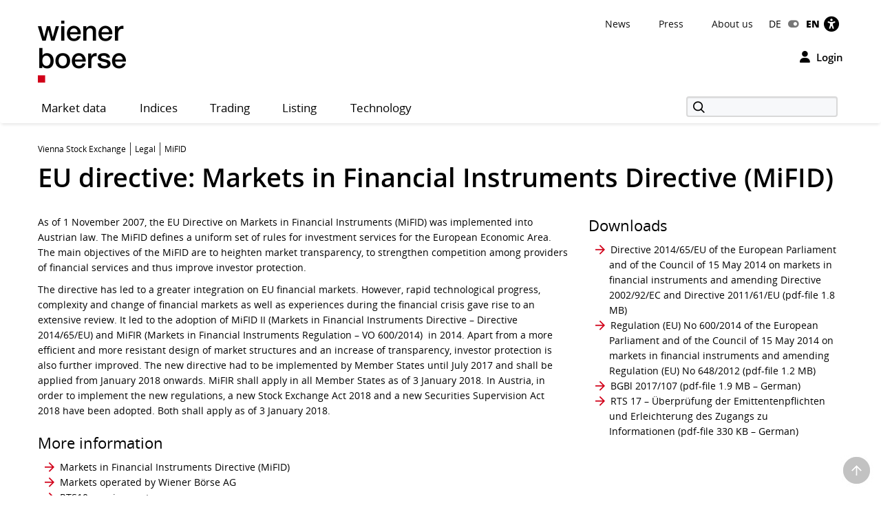

--- FILE ---
content_type: text/html; charset=utf-8
request_url: https://www.wienerborse.at/en/legal/mifid/
body_size: 19362
content:
<!DOCTYPE html>
<html dir="ltr" lang="en">
<head>

<meta charset="utf-8">
<!-- 
	Based on the TYPO3 Bootstrap Package by Benjamin Kott - https://www.bootstrap-package.com/

	This website is powered by TYPO3 - inspiring people to share!
	TYPO3 is a free open source Content Management Framework initially created by Kasper Skaarhoj and licensed under GNU/GPL.
	TYPO3 is copyright 1998-2026 of Kasper Skaarhoj. Extensions are copyright of their respective owners.
	Information and contribution at https://typo3.org/
-->


<link rel="icon" href="/public/img/wbag/favicon.ico" type="image/vnd.microsoft.icon">
<title>EU directive: MiFID • Vienna Stock Exchange</title>
<meta property="fb:app_id" content="1190261961073250" />
<meta name="generator" content="TYPO3 CMS" />
<meta name="robots" content="index,follow" />
<meta name="description" content="Find here detailed information about the EU Directive on Markets in Financial Instruments (MiFID)." />
<meta name="viewport" content="width=device-width, initial-scale=1, minimum-scale=1" />
<meta http-equiv="x-ua-compatible" content="IE=edge" />
<meta property="og:image" content="https://www.wienerborse.at/public/img/social-media-image.jpg" />
<meta property="og:image:url" content="https://www.wienerborse.at/public/img/social-media-image.jpg" />
<meta property="og:image:width" content="880" />
<meta property="og:image:height" content="440" />
<meta property="og:site_name" content="Vienna Stock Exchange" />
<meta property="og:locale" content="en_EN" />
<meta property="og:locale:alternate" content="de_DE" />
<meta property="og:url" content="https://www.wienerborse.at/en/legal/mifid/" />
<meta name="twitter:card" content="summary" />
<meta name="apple-mobile-web-app-capable" content="no" />
<meta name="google" content="notranslate" />
<meta name="revisit-after" content="7 days" />

<noscript id="deferred-styles">
<link rel="stylesheet" href="/typo3temp/assets/compressed/merged-7b59e76423a206736dd02ed0fa32399d-da55843727a1cfaa058ee1fe89fc4547.css?1767804327" media="all">
</noscript>
	








<style>@charset UTF-8;@font-face{font-family:'Open Sans';src:url(/public/fonts/opensans/Regular/OpenSans-Regular.eot);src:url(/public/fonts/opensans/Regular/OpenSans-Regular.eot?#iefix) format(embedded-opentype),url(/public/fonts/opensans/Regular/OpenSans-Regular.woff) format(woff),url(/public/fonts/opensans/Regular/OpenSans-Regular.ttf) format(truetype),url(/public/fonts/opensans/Regular/OpenSans-Regular.svg#OpenSansRegular) format(svg);font-weight:normal;font-style:normal;font-display:swap}*{box-sizing:border-box}body{margin:0;font-family:"Open Sans",Helvetica,Arial,sans-serif;font-size:14px;line-height:1.428571429;color:#000;background-color:#FFF;letter-spacing:0;word-spacing:0}body .frame-default p{font-size:14px;margin:0;font-weight:normal}strong{font-weight:700}button,input{color:inherit;font:inherit;margin:0;line-height:inherit}button{overflow:visible;text-transform:none;-webkit-appearance:button}input{line-height:normal}img{vertical-align:middle;border:0}figure{margin:0}a,a:hover,a:focus{color:#000;text-decoration:none}a.link{color:#333}p{margin:0 0 10px;line-height:1.6em}ul{margin-top:0;margin-bottom:10px}ul ul{margin-bottom:0}ul,ol{margin-top:0}h1,.h1{color:#000;font-size:38px;line-height:1.3em;font-weight:600}h2,.h2{color:#000;font-size:26px;line-height:1.3em;font-weight:600}h2.page-title{font-size:22px;margin-bottom:15px}h3,.h3{color:#000;font-size:22px;line-height:1.4em;font-weight:400}h4,.h4{color:#000;font-size:18px;line-height:1.4em;font-weight:400}h5,.h5{color:#000;font-weight:300;font-size:16px;margin-top:0}h6,.h6{font-size:18px;margin-top:0}h1,.h1,h2,.h2,h3,.h3{margin-top:20px;margin-bottom:10px}.container{margin-right:auto;margin-left:auto;padding-left:0;padding-right:0;background-image:url(data:image/svg+xml;charset=UTF-8,%3Csvg+xmlns%3D%22http%3A%2F%2Fwww.w3.org%2F2000%2Fsvg%22+width%3D%221%22+height%3D%221%22+viewBox%3D%220+0+1+1%22%3E%3Ctitle%3Etransparent+bcg%3C%2Ftitle%3E%3C%2Fsvg%3E);background-repeat:repeat}.row{margin-left:-15px;margin-right:-15px}.col-xs-1,.col-sm-1,.col-md-1,.col-lg-1,.col-xs-2,.col-sm-2,.col-md-2,.col-lg-2,.col-xs-3,.col-sm-3,.col-md-3,.col-lg-3,.col-xs-4,.col-sm-4,.col-md-4,.col-lg-4,.col-xs-5,.col-sm-5,.col-md-5,.col-lg-5,.col-xs-6,.col-sm-6,.col-md-6,.col-lg-6,.col-xs-7,.col-sm-7,.col-md-7,.col-lg-7,.col-xs-8,.col-sm-8,.col-md-8,.col-lg-8,.col-xs-9,.col-sm-9,.col-md-9,.col-lg-9,.col-xs-10,.col-sm-10,.col-md-10,.col-lg-10,.col-xs-11,.col-sm-11,.col-md-11,.col-lg-11,.col-xs-12,.col-sm-12,.col-md-12,.col-lg-12{position:relative;min-height:1px;padding-left:15px;padding-right:15px}.col-xs-1,.col-xs-2,.col-xs-3,.col-xs-4,.col-xs-5,.col-xs-6,.col-xs-7,.col-xs-8,.col-xs-9,.col-xs-10,.col-xs-11,.col-xs-12{float:left}.col-xs-2{width:16.66666667%}.col-xs-4{width:33.33333333%}.col-xs-6{width:50%}.col-xs-8{width:66.66666667%}.col-xs-10{width:83.33333333%}.col-xs-12{width:100%}.visible-xs,.visible-sm,.visible-md,.visible-lg{display:none!important}.semi-bold{font-weight:600}.d-flex{display:-webkit-flex;display:-moz-flex;display:-ms-flexbox;display:-ms-flex;display:flex}.me-auto{margin-right:auto}.d-grid{display:grid;gap:20px}.frame-space-before-medium{margin-top:20px}.frame-space-after-medium{margin-bottom:20px}.frame-space-after-extra-small{margin-bottom:5px}.frame-inner>*:last-child:not(.frame){margin-bottom:0}.full-width-content{margin-bottom:30px}.no-top-margin{margin-top:0}.no-padding{padding:0!important}.clear{clear:both}.small-text{font-size:12px}.col-padding-bottom{margin-bottom:40px}.modal:not(.in){display:none}label{display:inline-block;max-width:100%;margin-bottom:5px;font-weight:700}.form-control{display:block;width:100%;height:34px;padding:6px 12px;font-size:14px;line-height:1.428571429;color:#9d9d9d;background-color:#fff;background-image:none;border:1px solid #ccc;border-radius:3px;-webkit-box-shadow:inset 0 1px 1px rgba(0,0,0,.075);box-shadow:inset 0 1px 1px rgba(0,0,0,.075)}.form-control::-webkit-input-placeholder{color:#999}.form-group{margin-bottom:15px}.dropdown{position:relative}.container:before,.container:after,.row:before,.row:after{content:" ";display:table}.container:after,.row:after{clear:both}.login-modal label{display:block}.fa{display:inline-block;font:normal normal normal 14px/1 FontAwesome;font-size:inherit;text-rendering:auto;-webkit-font-smoothing:antialiased;-moz-osx-font-smoothing:grayscale}.btn{display:inline-block;margin-bottom:0;font-weight:normal;text-align:center;white-space:nowrap;vertical-align:middle;touch-action:manipulation;cursor:pointer;background-image:none;outline:0;border:1px solid transparent;padding:11px 15px;font-size:14px;line-height:1.42857143;border-radius:4px;-webkit-user-select:none;-moz-user-select:none;-ms-user-select:none;user-select:none}.login-button{background-color:transparent!important;color:black!important;border:0!important;outline:0;padding:0}.btn-primary{border:1px solid #D10019;background-color:#D10019;font-weight:600;font-size:14px;color:#FFF}.btn-secondary{border:1px solid #D10019;background-color:#FFF;font-weight:600;font-size:14px;color:#D10019}.btn-default{border:1px solid #BCC7C7;background-color:#FFF;font-weight:600;font-size:14px;color:#000}.btn-reset{border:1px solid #FFF;background-color:#FFF;font-weight:600;font-size:14px;color:#D10019}.btn-tertiary{border:1px solid #FFF;background-color:#FFF;font-weight:600;font-size:14px;color:#000}.btn-info{border:1px solid #17296E;background-color:#17296E;font-weight:600;font-size:14px;color:#FFF}.btn-success{border:1px solid #36802B;background-color:#36802B;font-weight:600;font-size:14px;color:#FFF}.btn-warning{border:1px solid #f6a800;background-color:#f6a800;font-weight:600;font-size:14px;color:#FFF}.btn-danger{outline:0;border:1px solid #d10019;background-color:#d10019;font-weight:600;font-size:14px;color:#FFF}.btn-petrol{border:1px solid #BCC7C7;background-color:#DCE2E3;font-weight:600;font-size:14px;color:#000}.btn-lg{padding:14px 20px;font-size:16px;line-height:1.3333333;border-radius:5px}.btn-md{padding:7px 12px;font-size:14px;line-height:1.42857143;border-radius:4px}.btn-sm{padding:8px 12px;font-size:12px;line-height:1.5;border-radius:3px}.btn-xs{padding:3px 8px;font-size:12px;line-height:1.5;border-radius:3px}.btn-transparent{border:1px solid #FFF;background-color:transparent;font-weight:600;font-size:14px;color:#FFF}.btn i{margin-right:10px;font-size:14px}.btn-full-width{display:block;width:100%;text-align:center}.btn-navigator{height:70px}.btn-navigator span{margin-left:5px;vertical-align:middle;font-weight:700}.show-filter-icon{display:inline-block;width:12px}.d-inline-block{display:inline-block;display:-moz-inline-block}.align-baseline{vertical-align:baseline}.align-top{vertical-align:top}.align-middle{vertical-align:middle}.align-bottom{vertical-align:bottom}.align-text-bottom{vertical-align:text-bottom}.align-text-top{vertical-align:text-top}.border-none{border:0!important}.justify-content-end{justify-content:flex-end}.align-items-center{align-items:center}.flex-gutters{margin:-15px 0 0 -15px}.flex-gutters .flex-item{padding:15px 0 0 15px}.page-alert{padding-top:25px;padding-bottom:25px;background:#888;color:white;line-height:26px;text-align:center;font-size:12px!important}.page-alert a{color:white;text-decoration:underline;padding-right:10px}.page-header-main{background:white;margin:0;padding-top:20px;border:0}.page-header-main .logo{height:123px;line-height:123px;margin-top:-35px}.page-header-main .page-header-top{--sxp-page-header-gap:20px;display:flex;align-items:center;justify-content:end;gap:var(--sxp-page-header-gap)}.row .right{text-align:right}.nav-normal,.nav-normal p{margin:0}.menu-navbar ul{margin:0;padding:0}.navbar{background:#fff;border:0;position:relative;min-height:40px;margin-bottom:20px}.page-navbar{padding:0;border-radius:3px}.nav{position:static;padding-left:0;list-style:none}.navbar-collapse{border-color:#b00015}.navbar-collapse .dropdown{position:static}.navbar-nav>li>a{color:#000;background:0 0;font-size:1.2em;height:44px;line-height:43px;position:relative;display:block;padding:0 20px;width:auto!important;letter-spacing:.5px}.navbar-toggle{position:relative;margin-right:15px;background-color:transparent;background-image:none;border-radius:3px;float:left;color:#fff;font-size:1.2em;border:0}.collapse{display:none}.navbar-form{margin-top:3px}.indexedsearch{height:35px;float:right;position:relative}.indexedsearch input{background-color:#f7f8fa;border:2px solid #d9d9d9;height:30px;padding-left:35px;min-width:220px}.fi-search:before{content:"\f10b";font-size:16px;position:absolute;left:5px;top:2px;margin-left:5px;z-index:1}.twitter-typeahead{width:220px}.menu-navbar{line-height:1em}.menu-navbar .dropdown{margin-right:calc(var(--sxp-page-header-gap)*2)}.menu-navbar .dropdown:last-child{margin-right:var(--sxp-page-header-gap)}.page-header-top:has(.stop-updates) .dropdown:last-child{margin-right:0}.caret{float:right;margin-left:5px;width:8px}.menu-navbar .date-now{color:#333}.sr-only{position:absolute;width:1px;height:1px;margin:-1px;padding:0;overflow:hidden;clip:rect(0,0,0,0);border:0}.action-button{padding-left:15px;text-align:right}.float-right,.pull-right{float:right}.text-right{text-align:right}.menu-navbar ul li{color:#333;display:block;float:left;margin-right:15px}.menu-navbar ul li a{color:#111;text-decoration:none}.menu-navbar ul.nav-normal li a{font-weight:normal;letter-spacing:normal}.navbar-default .navbar-nav>li:first-of-type>a{padding-left:0}.placeholder{min-height:200px}.languageMenu li{border:0;padding-right:0;margin-right:0}.languageMenu li.active{font-weight:800;letter-spacing:-.2px}ul li:last-child{border:0;padding-right:0;margin-right:0}.languageMenu li:first-child{padding-right:5px;margin-right:5px}.menu-navbar ul.languageMenu li:not(.active):last-of-type a:before{font-family:FontAwesome;display:inline-block;content:"\f205";color:#767676;line-height:13px;margin-right:10px;text-align:center;width:16px}.dropdown .dropdown-title:before{visibility:hidden;display:block;height:0;content:attr(data-title);font-weight:700}.bottom-header .stop-updates .updates{display:none}.stop-updates{padding-left:0;padding-right:0}.stop-updates div:first-of-type:not(#status){border-left:1px solid black}.stop-updates .updates{border-right:1px solid black;padding:0 45px}.stop-updates .reloading,.stop-updates .updates,.stop-updates .mini-charts{display:inline-block;border-right:1px solid black;padding-inline:var(--sxp-page-header-gap)}.bottom-header .stop-updates .reloading,.bottom-header .stop-updates .updates,.bottom-header .stop-updates .mini-charts{display:none}.reloading a{display:block;line-height:14px}a.btn{text-decoration:none}.left-no-padding{padding-left:0}.right-no-padding{padding-right:0}#wai-shortcuts a{position:absolute;left:-6000px;top:-6000px;overflow:hidden;display:inline}.link-arrow-icon{color:#000}.linkNavigator{background:#fff;border-radius:3px;padding:20px 25px;font-size:26px;line-height:26px;letter-spacing:0;word-spacing:0}.linkNavigator a{margin:0;color:black}.col-header{margin-top:25px;margin-bottom:25px;font-size:17px;text-transform:capitalize;height:41px;padding-top:16px;color:#494949}.col-header .tooltip-link{font-size:30px;font-weight:600;color:#000}.col-inside-7,.col-inside-5,.col-inside-3{padding:25px 0}.col-inside-module{margin-bottom:22px;padding:25px 0 0 0}.tab-pane{position:relative}.tab-content>.tab-pane{display:none}.tab-content>.active{display:block}.nav-tabs{border-bottom:none}.nav-tabs>li{float:left;margin-bottom:-1px}.nav-tabs>li>a{display:block;margin-right:2px;line-height:1.42857143;border:1px solid transparent;border-radius:4px 4px 0 0}.nav-tabs>li.active>a{color:#555;cursor:default;background-color:#fff;border:1px solid #ddd;border-bottom-color:transparent}.nav-tabs.nav-justified{width:100%;border-bottom:0}.nav-tabs.nav-justified>li{float:none}.nav-tabs.nav-justified>li>a{margin-bottom:5px;text-align:center}.nav-tabs.nav-justified>.dropdown .dropdown-menu{top:auto;left:auto}.nav-tabs.nav-justified>li>a{margin-right:0;border-radius:4px}.nav-tabs.nav-justified>.active>a{border:1px solid #ddd}.nav-tabs-justified{border-bottom:0}.nav-tabs-justified>li>a{margin-right:0;border-radius:4px}.nav-tabs-justified>.active>a{border:1px solid #ddd}.btn-tabs{border:1px solid #BCC7C7;border-radius:4px}.btn-tabs .btn{background-color:transparent;border-right:1px solid #BCC7C7;color:#000;font-weight:600;margin-left:0!important;padding:7px 12px;text-decoration:none}.btn-tabs .btn.active{background-color:#BCC7C7}.btn-tabs .btn:last-child{border-right:none}div.chart-timespan-block{text-align:center;font-size:0}.btn-group>.btn:not(:first-child):not(:last-child):not(.dropdown-toggle){border-radius:0}.btn-group>.btn:first-child:not(:last-child):not(.dropdown-toggle){border-top-right-radius:0;border-bottom-right-radius:0}.btn-group>.btn:last-child:not(:first-child),.btn-group>.dropdown-toggle:not(:first-child){border-top-left-radius:0;border-bottom-left-radius:0}.portfolio-action-button .action_button{border:1px solid #BCC7C7;border-radius:4px}.portfolio-action-button:not(.portfolio-table-button) .action_button{width:143px;padding-top:7px;padding-bottom:7px;background-color:#FFF}.action_button label{font-weight:normal;padding-top:13px;padding-right:5px;font-size:12px;color:#767676}.portfolio-action-button .action_button span.default{display:inline-block;min-height:12px}.portfolio-action-button .action_button label{padding:0 0 0 2px;margin:0;cursor:pointer;color:#000;font-size:14px;font-weight:600;line-height:1.4em}.portfolio-action-button.portfolio-table-button .action_button label{display:none}.col-inside-module .nav-tabs{margin:0}.nav-tabs li>a,.original-tabs .nav-tabs li a{border-bottom:2px solid transparent;font-size:19px;font-weight:600;line-height:1.3em;margin-bottom:0;text-align:center}.nav-tabs li>a,.original-tabs .nav-tabs li a{border-right:none;color:#000;padding:17px 16px 16px}.nav-tabs li:first-child>a{padding-left:16px}.nav-tabs li.active>a{border:0;border-bottom:2px solid #0F4744;font-size:19px;font-weight:700;line-height:1.3em;color:#000;padding:17px 16px 16px}.original-tabs .tabs-scrollable .default-tabs{margin-bottom:25px}.original-tabs .tabs-scrollable .default-tabs .active a{font-weight:700;background-color:#BCC7C7!important;border-radius:4px}.original-tabs .tabs-scrollable .default-tabs li a{display:block;padding-top:9px;padding-bottom:9px;font-weight:600;font-size:14px;line-height:1.6em;border-bottom:none!important;text-align:center}.original-tabs .tabs-scrollable .default-tabs li:hover:not(.active) a{font-weight:700;font-size:14px;line-height:1.6em;background-color:#DCE2E3;border-radius:4px}.nav-tabs li>a:before,.original-tabs .nav-tabs li a:before,.original-tabs .tabs-scrollable .default-tabs li a:before{visibility:hidden;display:block;height:0;content:attr(data-title);font-weight:700}.stock-logo{display:flex;justify-content:end;margin-top:30px}.stock-logo span img{width:143px;height:143px;border:1px solid #BCC7C7;border-radius:4px;padding:20px;object-fit:contain}.bttrlazyloading{max-width:100%}.bttrlazyloading-loaded{background-image:none!important}th{text-align:left}.table{width:100%;border-collapse:collapse;border-spacing:0}.table>tbody>tr>td{vertical-align:top}.table-horizontal th{border-bottom:2px solid #466B6A;font-size:12px;font-weight:400;line-height:1.4em}.table-horizontal td{padding-top:15px!important;padding-bottom:15px!important;font-weight:600;line-height:1.6em;border-bottom:1px solid #BCC7C7}.table-horizontal td:first-child{font-weight:400}.table-horizontal th:last-child,.table-horizontal td:last-child{padding-right:15px!important}.table-horizontal tr th:first-child,.table-horizontal tr td:first-child{padding-left:16px}.table.matrix th,.table-horizontal th,.table-vertical th{color:#333}.table-horizontal tr th:not(:first-child),.table-horizontal tr td:not(:first-child){text-align:right}.overview-table thead tr th{font-size:12px;line-height:1.4em;font-weight:400;border-bottom:2px solid #466B6A;vertical-align:middle}.overview-table thead tr th a{display:inline-flex;align-items:center}.overview-table thead tr th a.desc{font-weight:700}.overview-table thead tr th a.asc{font-weight:700}.overview-table thead tr th:not(:first-child) a{justify-content:right}.overview-table thead tr th:first-child{padding-left:16px}.overview-table thead tr th:last-child{padding-right:16px}.overview-table tbody tr td{font-size:14px;line-height:1.6em;font-weight:400;border-bottom:1px solid #BCC7C7!important}.overview-table tbody tr td .mpq{border:1px solid #BCC7C7!important}.overview-table tbody tr td.price-list-name{font-size:18px;font-weight:600;vertical-align:middle}.overview-table tbody tr td.price-list-name>.logo-name{padding-left:57px}.overview-table tbody tr td:first-child{padding-left:12px}.overview-table tbody tr td:first-child .multi-cell-sides{margin-left:0}.overview-table tbody tr td:last-child{padding-right:12px}.overview-table tbody td{padding-top:11px!important;padding-bottom:11px!important}.table.table-center tr td:not(:first-child),.table.table-center tr th:not(:first-child){text-align:center}.table.table-left tr td,.table.table-left tr th{text-align:initial}.table-condensed th,.table-condensed td{padding:5px}.header_module{margin-bottom:25px}.header_module.detail{margin-top:20px}.header_module.detail h1{display:inline}.header_module.detail h1 .header-page-title{font-size:14px;line-height:20px}.header_module.detail h1 .header-page-title:before{display:block;content:""}.header_module table th{padding-bottom:4px;white-space:nowrap;font-size:12px;font-weight:400;border-bottom:0!important}.header_module table tbody tr td{padding-top:10px;border-bottom:0;vertical-align:middle;line-height:30px;font-size:14px;white-space:nowrap}.header_module table tbody tr td.name{white-space:initial}.header_module table tbody tr td:not(.price) span:not(.mpq){padding:4px 8px 4px 8px;font-size:14px;font-weight:600}.header_module table tbody tr td.price span{font-size:20px;font-weight:700}.header_module table tbody tr td.name,.header_module table tbody tr td.symbol,.header_module table tbody tr td.diff{font-size:14px;font-weight:600}.header_module table tbody tr td.datetime{font-weight:600;vertical-align:middle}.header_module table tbody tr td .negative,.header_module table tbody tr td .positive,.header_module table tbody tr td .neutral{border:1px solid;border-radius:4px;vertical-align:bottom}.header_module table tbody tr td .negative{color:#F00;border-color:#FCE8E6;background-color:#FCE8E6}.header_module table tbody tr td .positive{color:#368035;border-color:#E6F4EA;background-color:#E6F4EA}.header_module table tbody tr td .neutral{color:#000;border-color:#E0E0E0;background-color:#E0E0E0}.header_module table tbody tr td.large-font .indicator{margin-left:1px;margin-right:8px;min-width:14px}.header_module table tbody tr td.mpq span.mpq{border:1px solid #000;color:#000;cursor:pointer;display:block;float:right;text-align:center;line-height:16px;padding:2px 3px 2px;margin-top:-1px;font-weight:600}.negative{color:#F00}.positive{color:#368035}.neutral{color:#000} .fwns-slider{background-color:#466B6A;position:relative}.slick-track{display:flex}.fwns-slide{min-height:435px}@media(min-width:768px){.fwns-slide{min-height:468px}}@media(min-width:992px){.fwns-slide{min-height:360px}}*[data-fwns-slide] {display:none}*[data-fwns-slide]:first-child,.slick-slide[data-fwns-slide] {display:block}.fwns-image{position:absolute}.fwns-body{padding:30px 30px 50px}@media(min-width:768px){.fwns-body{padding-left:100px;padding-right:100px}}@media(min-width:1200px){.fwns-body{padding-left:85px;padding-right:85px}}[class|=fwns],[class|=fwns] p{color:#FFF}.fwns-title{font-size:28px;font-weight:600;line-height:36px;margin:20px 0}.fwns-subtitle{font-size:20px;font-weight:600;margin:20px 0 0}.fwns-links a{margin:20px 30px 0 0}.fwns-arrow{position:absolute}.slick-dots{position:absolute}.slick-dots li{display:inline-block}.slick-dots li button{background:transparent;color:transparent;border:0}.calendar-homepage{table-layout:fixed;width:100%}.calendar-homepage tbody>tr:first-child>td{border-top:2px solid #466B6A!important}.calendar-homepage td.date{word-wrap:anywhere;margin:12px 16px;width:92px}.calendar-homepage td.date .square{display:flex;align-items:center;justify-content:center;border-radius:2px;background-color:#BCC7C7;height:60px;width:60px;padding:2px}.calendar-homepage td.date .square .inner-box{font-size:12px;line-height:1.2em;text-align:center}.calendar-homepage td.entry{vertical-align:middle;color:black}.calendar-homepage td.entry div.issuer{color:#333;font-size:12px;font-weight:400}.calendar-homepage td.entry div.headline{font-size:14px;font-weight:600}.calendar-homepage td.entry div.shorten-headline{display:inline-block;white-space:nowrap;overflow:hidden;text-overflow:ellipsis;-o-text-overflow:ellipsis;width:100%} .asset-slider .asset-slider-slick{height:515px;overflow:hidden;margin:0 -10px}@media only screen and(min-width:768px){.asset-slider .asset-slider-slick{height:495px}}@media only screen and(min-width:992px){.asset-slider .asset-slider-slick{height:895px}}.asset-slider .asset-slider-slick.slick-initialized{height:auto;overflow:initial}.asset-slider-outer{padding:20px;border:1px solid #BCC7C7;border-radius:4px;margin:0 10px}.asset-slider-outer .element-header{margin-top:0;margin-bottom:20px}.flagship-chart .title{display:flex;flex-wrap:wrap}.flagship-chart .title .group{padding-left:0;padding-right:0}.flagship-chart .title .group .group-title{margin-bottom:10px;padding-bottom:4px;white-space:nowrap;font-size:12px;font-weight:400;border-bottom:0!important}.flagship-chart .title .group .price{font-size:20px;font-weight:700}.flagship-chart .title .group .price .indicator{margin-left:1px;margin-right:8px;top:-2px;display:inline-block;min-width:20px}.flagship-chart .title .group .diff{padding:4px 8px 4px 0}.flagship-chart .title .group .diff .positive,.flagship-chart .title .group .diff .negative,.flagship-chart .title .group .diff .neutral{padding:4px 8px 4px 8px;font-size:14px;font-weight:600}.flagship-chart .title .group .diff .negative{border-radius:4px;vertical-align:bottom;border:1px solid #FCE8E6;background:#FCE8E6;color:#F00}.flagship-chart .title .group .diff .positive{border-radius:4px;vertical-align:bottom;border:1px solid #E6F4EA;background:#E6F4EA;color:#368035}.flagship-chart .title .group .diff .neutral{border-radius:4px;vertical-align:bottom;border:1px solid #E0E0E0;background:#E0E0E0;color:#000}.flagship-chart .title .quality{align-items:flex-end;justify-content:flex-end;padding-left:0;padding-right:0;font-size:12px}.flagship-chart .title span[id*="domhandler:"] {padding:0!important}.mini-logo-circle{height:41px;width:41px;display:inline-block;margin-right:16px;float:left}.clearfix:before,.nav:before,.collapse:before,.navbar-header:before{content:" ";display:table}.clearfix:after,.nav:after,.collapse:after,.navbar-header:after{content:" ";display:table;clear:both}.right-banner,.dropdown-menu,.dropdown-action-menu,.dropdown-action-menu-logout{display:none}#chart-id{height:220px}#basic-chart-id{min-height:324px}.modal-open .modal.in{display:block}.modal-backdrop{position:fixed;height:100%}.breadcrumb{list-style:none;padding:8px 15px 1px 0;margin-bottom:25px;background:0 0;font-size:12px}.breadcrumb li{border-right:1px solid #333;float:left;list-style:outside none none;margin:0 6px 0 0;padding:0 6px 0 0;line-height:14px;display:inline-block}.breadcrumb li:last-child{border-right:none;margin:0;padding:0}.breadcrumb>.active{border:0}.breadcrumb span{color:#333;line-height:1.6em}.nav-wizard li a{float:left}.nav-wizard li.active .wizard-btn{background:#d10019}.nav-wizard li.disabled .wizard-btn{background:#c3c3c3}.nav-wizard li .wizard-btn{background:#595959;color:white;font-size:16px;height:40px;width:40px;line-height:40px;margin:0;padding:0}.nav-wizard li .wizard-text{font-size:18px;line-height:40px;padding:0 20px 0 10px;margin:0;font-weight:300;color:#888}.nav-wizard .active .wizard-text{font-size:24px}.nav-wizard .disabled .wizard-text{color:#c3c3c3}.bootstrap-switch{border:1px solid #ccc}.bootstrap-switch span{display:inline-block!important;width:32px}.small-footer-right{position:fixed;bottom:10px;right:10px} .main-new-top-page{height:435px;overflow:hidden}.main-new-top-page>div{display:none}.chart-top-page .sxp-module-class{height:315px}.second-top-page{height:780px}.focus-top-page{min-height:320px}.news-top-page{height:370px}.events-top-page{height:320px}.medium-news-top-page{height:460px} img.mini-logo-db{height:auto;margin-right:3px}i.indicator{margin-right:3px;margin-left:2px;display:inline-block}.fi-play:before{content:"\f104";display:inline-block;margin-left:5px;min-width:26px}.main-content .fi-thinArrowRight:before{content:"\f105";display:inline-block;margin-left:5px;min-width:14px} .news-img-wrap .outer-front-page{position:relative;width:100%; padding-top:calc(1 / 2 * 100%)}.news-img-wrap .outer-front-page>*{position:absolute;top:0;left:0;bottom:0;right:0}#ticker-wrap{background:#DCE2E3;padding:10px}#ticker-wrap .container{overflow:hidden}#ticker-content{display:flex;position:relative}#ticker-content .list{margin-right:60px}#ticker-content .list .content{display:inline-block;width:max-content}#ticker-content .list .content span[id*="domhandler:"] {padding:0!important}#ticker-content i.indicator{min-width:14px}.page-container .textpic-text a.internal-link[href]:before{content:"\f105";font-family:Flaticon;font-weight:normal;color:#d10019;margin-left:5px;margin-right:8px}.page-container .textpic-text .indent{margin:20px 0 20px 30px}.textpic.textpic-above img{margin-left:auto;margin-right:auto}.logo{height:90px;line-height:90px}.logo img{max-height:90px}.page-container .csc-textpic-text ul,.page-container .csc-text-text ul,.page-container .news-single ul,.page-container .frame-type-text ul,.page-container .textpic-text ul{padding-left:0;list-style:none}.page-container .csc-textpic-text ul li,.page-container .csc-text-text ul li,.page-container .news-single ul:not(.tablesaw-advance-dots) li,.page-container .frame-type-text ul li,.page-container .textpic-text ul li{position:relative;padding-right:1em;padding-left:20px}.page-container .csc-textpic-text ul p,.page-container .csc-text-text ul p,.page-container .news-single ul p,.page-container .frame-type-text ul p,.page-container .textpic-text ul p{margin:0}.page-container .csc-textpic-text ul li:before,.page-container .csc-text-text ul li:before,.page-container .news-single ul:not(.tablesaw-advance-dots) li:before,.page-container .frame-type-text ul li:before,.page-container .textpic-text ul li:before{content:"\25A0";color:#000;margin-right:10px;font-size:17px;vertical-align:initial;position:absolute;left:3px;top:7px;line-height:0}.page-container .csc-textpic-text ul li ul,.page-container .csc-text-text ul li ul,.page-container .news-single ul:not(.tablesaw-advance-dots) li ul,.page-container .frame-type-text ul li ul,.page-container .textpic-text ul li ul{margin-left:-20px}.page-container .csc-textpic-text ul li ul li:before,.page-container .csc-text-text ul li ul li:before,.page-container .news-single ul:not(.tablesaw-advance-dots) li ul li:before,.page-container .frame-type-text ul li ul li:before,.page-container .textpic-text ul li ul li:before{content:"\25A1";vertical-align:middle;color:#888}.page-container .csc-textpic-text ul li ul li ul,.page-container .csc-text-text ul li ul li ul,.page-container .news-single ul:not(.tablesaw-advance-dots) li ul li ul,.page-container .frame-type-text ul li ul li ul,.page-container .textpic-text ul li ul li ul{margin-left:initial}.page-container .csc-textpic-text ul li ul li ul li:before,.page-container .csc-text-text ul li ul li ul li:before,.page-container .news-single ul:not(.tablesaw-advance-dots) li ul li ul li:before,.page-container .frame-type-text ul li ul li ul li:before,.page-container .textpic-text ul li ul li ul li:before{top:8px;font-size:11px;color:#BCC7C7}.page-container .csc-textpic-text ol,.page-container .csc-text-text ol,.page-container .news-single ol,.page-container .frame-type-text ol,.page-container .textpic-text ol{margin:0 0 20.00000001px 0;padding-left:0;list-style-position:inside;counter-reset:item}.page-container .csc-textpic-text ol li,.page-container .csc-text-text ol li,.page-container .news-single ol li,.page-container .frame-type-text ol li,.page-container .textpic-text ol li{position:relative;padding-right:1em;padding-left:22px;display:block}.page-container .csc-textpic-text ol li:before,.page-container .csc-text-text ol li:before,.page-container .news-single ol li:before,.page-container .frame-type-text ol li:before,.page-container .textpic-text ol li:before{content:counters(item,".")". ";counter-increment:item;position:absolute;left:0;top:0}.page-container .csc-textpic-text ol li ol li,.page-container .csc-text-text ol li ol li,.page-container .news-single ol li ol li,.page-container .frame-type-text ol li ol li,.page-container .textpic-text ol li ol li{padding-left:33px}.page-container .csc-textpic-text ol p,.page-container .csc-text-text ol p,.page-container .news-single ol p,.page-container .frame-type-text ol p,.page-container .textpic-text ol p{margin:0}.page-container .csc-textpic-text table th,.page-container .csc-text-text table th,.page-container .news-single table th,.page-container .frame-type-text table th,.page-container .textpic-text table th,.page-container .csc-textpic-text table td,.page-container .csc-text-text table td,.page-container .news-single table td,.page-container .frame-type-text table td,.page-container .textpic-text table td{padding:10px 10px 2px 10px;border-bottom:1px solid #FFF}.page-container .link-indent table td,.page-container table.link-indent td,.page-container table td.link-indent{padding-left:30px!important}.tablesaw-advance{float:right}.tablesaw-btn{font-size:.8125em;padding:5px 0;width:34px;margin:.5em .25em;border:1px solid #BCC7C7;border-radius:2px}.tablesaw-btn:last-child{margin-right:0}.tablesaw-advance-dots{list-style:none}.tablesaw-all-cols-visible{display:none}.col-header{margin-top:25px;margin-bottom:25px}.form-horizontal .filter.inline .filter-col>div{margin-left:0!important;margin-right:0!important;padding-left:0!important;padding-right:0!important}.frame-space-after-small{margin-bottom:10px}.form-horizontal .filter.inline .perf-tabs .btn-tabs{display:flex;justify-content:space-evenly}.form-horizontal .filter.inline .control-label{padding-top:7px}.form-horizontal .radio,.form-horizontal .checkbox{min-height:27px;padding-top:7px}.form-horizontal .form-group{margin-right:-15px;margin-left:-15px}.form-horizontal .form-block{margin-bottom:10px}.form-horizontal .form-block .form-group:last-child{margin-bottom:0}.form-horizontal:not(.no-margin),.form-vertical:not(.no-margin){margin-bottom:40px}.radio{margin-left:2px}.radio label{font-size:14px;font-weight:400;line-height:1.4em;margin-bottom:0;padding-left:20px}.radio input[type=radio] {position:absolute;margin-top:4px;margin-left:-20px}.pf-summary-search-label{margin:10px 0 20px;font-size:16px}select.bs-select-hidden{display:none}.bootstrap-select.form-control{height:auto;border:0;box-shadow:none;padding:0}.bootstrap-select>.dropdown-toggle{width:100%}.bootstrap-select .btn{padding:0 15px;height:40px;border:1px solid #d9d9d9}.pull-left{float:left}.dropdown-action-menu-logout,.dropdown-portfolio-new,.dropdown-portfolio-rename,.dropdown-portfolio-delete,.dropdown-portfolio-payment,.dropdown-portfolio-payout{display:none}.pf-header-lg-title{padding-top:15px;font-size:28px;display:inline-block}.pf-header-btn-margin{margin-right:15px}.pf-summary-title{display:block;font-size:12px}.pf-summary-value{font-size:24px}hr{margin-bottom:20px}.pf-hr{border:0;height:1px;background:#333}.search-results h3{font-size:18px;font-weight:100;margin-bottom:25px}.search-results .form-horizontal{background-color:#f7f8fa;color:#333;padding:20px}.search-results .form-horizontal label{font-size:16px}.search-results-count{font-weight:600}.contact-template-petrol{background-color:#DCE2E3;padding:20px}.card-photo{max-width:180px}.card-photo a,.card-photo picture,.card-photo img{width:100%}footer.page-footer{background-color:#595959;border-top:1px solid #ddd;margin-top:30px;border-radius:0}footer .link-footer{padding:50px 0 0 0;background-color:transparent;color:#f7f8fa;font-weight:300}footer.page-footer .link-footer .footer-links .col-header{color:#f7f8fa;height:auto; font-size:26px;padding:0 0 25px 0}footer.page-footer .link-footer .footer-links .col-header a{color:#f7f8fa;font-size:19px}footer .link-footer ol{margin:0;padding-left:30px!important;display:block;list-style:none}footer .link-footer li{padding-top:3px;padding-bottom:3px}footer .link-footer ol:not(.social-networks) li:before{content:"\f105";font-family:Flaticon;font-weight:normal;margin-right:10px;margin-left:-25px!important;font-size:12px}footer.page-footer .link-footer .footer-links ol li a{color:white;font-size:13px}footer.page-footer .link-footer .footer-links.second-level-footer ol{padding-left:5px!important}footer.page-footer .link-footer .footer-links ol.social-networks li{display:inline-block}footer.page-footer .link-footer .social-networks{display:flex!important;flex-wrap:wrap;gap:10px 5px}footer.page-footer .link-footer .social-networks li{margin-right:auto!important}footer.page-footer .link-footer .footer-links ol.social-networks li a{font-size:16px}footer.page-footer .link-footer .footer-disclaimer{margin-top:45px}footer.page-footer .link-footer .footer-disclaimer,footer.page-footer .link-footer .footer-disclaimer a{font-size:12px}footer.page-footer .link-footer .footer-disclaimer,footer.page-footer .link-footer .footer-copyright{padding-left:15px}footer.page-footer .link-footer .footer-copyright,footer.page-footer .link-footer .footer-copyright a,footer.page-footer .link-footer .footer-copyright p{font-size:10px;color:#d9d9d9}footer.page-footer .link-footer .footer-copyright{margin-bottom:10px}#global-menu-1-bottom li,#global-menu-2-bottom li{color:#f7f8fa;float:left;line-height:1em;margin-right:10px;padding-right:10px;border-right:1px solid #f7f8fa}#global-menu-1-bottom li a,#global-menu-2-bottom li a{color:#f7f8fa}footer .link-footer a{font-size:16px;color:white}@media(min-width:768px){.col-sm-3,.col-sm-4,.col-sm-5,.col-sm-7,.col-sm-8,.col-sm-9,.col-sm-12{float:left}.col-sm-12{width:100%}.col-sm-9{width:75%}.col-sm-8{width:66.67%}.col-sm-7{width:58.33%}.col-sm-6{width:50%}.col-sm-5{width:41.67%}.col-sm-4{width:33.33%}.col-sm-3{width:25%}.container{width:750px}.nav-tabs.nav-justified>li{display:table-cell;width:1%}.nav-tabs.nav-justified>li>a{margin-bottom:0}.nav-tabs.nav-justified>li>a{border-bottom:1px solid #ddd;border-radius:4px 4px 0 0}.nav-tabs.nav-justified>.active>a{border-bottom-color:#fff}.nav-tabs-justified>li>a{border-bottom:1px solid #ddd;border-radius:4px 4px 0 0}.nav-tabs-justified>.active>a{border-bottom-color:#fff}.header_module table tbody tr td.large-font .indicator{min-height:25px}}@media(min-width:992px){.col-md-1,.col-md-2,.col-md-3,.col-md-4,.col-md-5,.col-md-6,.col-md-7,.col-md-8,.col-md-9,.col-md-10,.col-md-11,.col-md-12{float:left}.col-md-12{width:100%}.col-md-10{width:83.33333333%}.col-md-9{width:75%}.col-md-8{width:66.66666667%}.col-md-6{width:50%}.col-md-4{width:33.33%}.col-md-3{width:25%}.col-md-2{width:16.66666667%}.navbar{box-shadow:0 4px 4px -2px rgba(0,0,0,.1)}.navbar-header{float:left}.navbar-collapse.collapse{display:block!important;visibility:visible!important;height:auto!important;padding-bottom:0;}.navbar-collapse{width:auto;border-top:0;padding-right:15px;padding-left:15px}.navbar-nav{float:left;margin:0}.navbar-nav>li,.navbar-nav>li:last-child{float:left}.navbar-nav>li:first-child,.navbar-nav>li:first-child a{margin-left:-15px}.navbar-nav>li>a{text-align:center}.navbar-toggle{display:none}.navbar-right{padding:2px;float:right!important;margin-right:-10px}.backendlayout-special_start .navbar{box-shadow:none}.desktop-nav{margin-left:15px}.left-no-padding{padding-left:0}.right-no-padding{padding-right:0}.p-t-1{padding-top:8px}.stock-logo{min-height:143px}}@media(min-width:1200px){.container{width:1170px}.col-lg-3{width:25%}.col-lg-4{width:33.33333333%}.col-lg-5{width:41.66666667%}.portfolio-action-button:not(.portfolio-table-button) .action_button span{padding-left:12px}.fwns-title{font-size:32px}.hidden-lg{display:none!important}}@media(max-width:1199px){.chart-settings-button .chart-settings-label,.action_button label{display:none}.dropdown-action-menu.phone-right{right:auto}.action_button{width:29px!important}.form-horizontal .filter.inline .filter-col .input-group{padding-left:15px;padding-right:15px}}@media(max-width:1199px) and (min-width:992px){.container{width:970px;padding-left:15px;padding-right:15px}.hidden-md{display:none!important}.page-navbar{margin-left:-15px;margin-right:-15px}.navbar-default .navbar-nav>li:first-child{margin-left:0}.header_module table tbody tr td.large-font{padding-left:24px}}@media(max-width:991px) and (min-width:768px){.visible-sm{display:block!important}.hidden-sm{display:none!important}footer.page-footer .link-footer{padding-top:20px}footer.page-footer .link-footer .container .mobile-footer-links{margin-top:20px}footer.page-footer .link-footer .container .mobile-footer-links .logo img{max-height:75px;max-width:126px;margin-top:-20px}footer.page-footer{padding:0 35px}footer.page-footer .link-footer .container{max-width:100%}#global-menu-2-bottom ol{text-align:left;padding-left:0!important}#global-menu-2-bottom ol li{border:0;margin-right:15px}img.img-responsive{width:100%}#global-menu-2-bottom ol:not(.social-networks) li a{font-size:13px}#global-menu-2-bottom ol:not(.social-networks) li{float:unset;display:block;margin-bottom:10px}#global-menu-2-bottom ol li{border:0;margin-right:15px}footer .link-footer ol li:before{display:none}footer.page-footer .link-footer .footer-copyright{margin-top:20px}footer.page-footer .link-footer .footer-copyright,footer.page-footer .link-footer .footer-copyright a,footer.page-footer .link-footer .footer-copyright p{font-size:12px}}@media(max-width:991px){h1{font-size:28px}h2{font-size:22px}.container{padding-left:15px;padding-right:15px}.page-header-main{padding-top:30px}.page-header-main .logo{height:114px}.navbar{min-height:unset}.menu-navbar{padding-inline:0}.menu-lang{padding-right:0}.page-navbar{margin-left:-15px;margin-right:-15px}.navbar-toggle,.fa-user{font-size:18px;color:#000}.navbar-toggle.collapsed .menu-button:before{content:"\f0c9";min-width:18px}.login-button{font-size:0!important}.stop-updates{font-size:12px;margin:0}.bottom-header .stop-updates{display:flex}.bottom-header .stop-updates .reloading,.bottom-header .stop-updates .updates{display:unset;padding:0;border:0;margin-bottom:6px}.flagship-chart .title .group .price{font-size:22px}.flagship-chart .title .quality{margin-top:10px}.main-new-top-page,.news-top-page{height:auto}.main-new-top-page{min-height:478px}.chart-top-page{min-height:365px}.col-sm-6 .second-top-page{height:416px}.stock-logo span img{padding:5px;width:71px;height:71px}.tabs-scrollable ul li{margin-bottom:5px}.action_button{margin:0;width:29px!important}.action_button label{display:none}.nav-tabs li>a,.nav-tabs li.active>a{padding:20px 16px 17px;font-size:16px}.tabs-scrollable ul{overflow-x:auto;white-space:nowrap;display:flex;flex-direction:row}.header_module .header-summary .header-label{display:none}.chart-settings-button .chart-settings-label{display:none}.table-horizontal thead tr th:first-child,.table-horizontal tbody tr td:first-child{padding-left:0}.table-horizontal thead tr th:last-child,.table-horizontal tbody tr td:last-child{padding-right:0!important;margin-right:0!important}.table-horizontal tbody tr td.price-list-name{font-size:16px}.header_module table tbody tr td.price span{font-size:22px}}@media(max-width:767px){.visible-xs{display:block!important}.hidden-xs{display:none!important}.col-inside-2,.col-inside-3{margin-bottom:22px}.main-new-top-page{min-height:422px}.medium-news-top-page{height:auto;min-height:200px}.form-group .input-group{padding-bottom:10px}.header-prices thead{display:none}.header-prices span.mpq{margin-right:5px}}@media(max-width:360px){.chart-top-page{min-height:396px}.medium-news-top-page{min-height:250px}}@media(max-width:330px){.adBanner,.tx-sf-banners{display:none!important}}</style>
<link rel="preload" href="https://consent.cookiebot.com/uc.js" as="script"/>
<link rel="preload" href="/public/fonts/opensans/Light/OpenSans-Light.woff" as="font" type="font/woff" crossorigin>
<link rel="preload" href="/public/fonts/opensans/Regular/OpenSans-Regular.woff" as="font" type="font/woff" crossorigin>
<link rel="preload" href="/public/fonts/opensans/Italic/OpenSans-Italic.woff" as="font" type="font/woff" crossorigin>
<link rel="preload" href="/public/fonts/opensans/ExtraBold/OpenSans-ExtraBold.woff" as="font" type="font/woff" crossorigin>
<link rel="preload" href="/public/fonts/opensans/LightItalic/OpenSans-LightItalic.woff" as="font" type="font/woff" crossorigin>
<link rel="preload" href="/public/fonts/icons/Flaticon.woff" as="font" type="font/woff" crossorigin>
<link rel="preconnect" href="https://push.wienerborse.at"/>
<link rel="preconnect" href="https://ajax.googleapis.com"/>
<link rel="preconnect" href="https://www.gstatic.com"/>
<link rel="preconnect" href="https://consent.cookiebot.com"/>
<link rel="preconnect" href="https://consentcdn.cookiebot.com"/>
<script type="text/plain" data-cookieconsent="marketing" src="https://mocafirst.at/moca.php?id=1000041" async></script>
    <link href="/public/img/wbag/apple-touch-icon.png" rel="apple-touch-icon"/>
    <link href="/public/img/wbag/apple-touch-icon-60x60.png" rel="apple-touch-icon" sizes="60x60"/>
    <link href="/public/img/wbag/apple-touch-icon-76x76.png" rel="apple-touch-icon" sizes="76x76"/>
    <link href="/public/img/wbag/apple-touch-icon-120x120.png" rel="apple-touch-icon" sizes="120x120"/>
    <link href="/public/img/wbag/apple-touch-icon-144x144.png" rel="apple-touch-icon" sizes="144x144"/>
    <link href="/public/img/wbag/apple-touch-icon-152x152.png" rel="apple-touch-icon" sizes="152x152"/>
    <link href="/public/img/wbag/apple-touch-icon-180x180.png" rel="apple-touch-icon" sizes="180x180"/>
<link rel="canonical" href="https://www.wienerborse.at/en/legal/mifid/"/>

<link rel="alternate" hreflang="de" href="https://www.wienerborse.at/rechtliches/mifid/"/>
<link rel="alternate" hreflang="en" href="https://www.wienerborse.at/en/legal/mifid/"/>
<link rel="alternate" hreflang="x-default" href="https://www.wienerborse.at/rechtliches/mifid/"/>
</head>
<body id="p2323" class="page-2323 pagelevel-2 language-1 backendlayout-full_grid_breadcrumb layout-default relaunch-design">

<div id="top"></div><!--TYPO3SEARCH_begin--><script>var _LDS=function(){var _ASN=document.getElementById("deferred-styles");var _RPL=document.createElement("div");_RPL.innerHTML=_ASN.textContent;document.body.appendChild(_RPL);_ASN.parentElement.removeChild(_ASN);};var _RAF=window.requestAnimationFrame||window.mozRequestAnimationFrame||window.webkitRequestAnimationFrame||window.msRequestAnimationFrame;if(_RAF)_RAF(function(){window.setTimeout(_LDS,0);});else window.addEventListener("load",_LDS);</script><!-- Google Consent Mode --><script type="text/javascript" data-cookieconsent="ignore">
	window.dataLayer = window.dataLayer || [];
	function gtag() {
		dataLayer.push(arguments);
	}
	gtag("consent", "default", {
		ad_personalization: "denied",
		ad_storage: "denied",
		ad_user_data: "denied",
		analytics_storage: "denied",
		functionality_storage: "denied",
		personalization_storage: "denied",
		security_storage: "granted",
		wait_for_update: 500,
	});
	gtag("set", "ads_data_redaction", true);
</script><!-- End Google Consent Mode --><script id="Cookiebot" data-src="https://consent.cookiebot.com/uc.js" data-cbid="766a2b86-7d22-4a56-b511-036a10c2eef8"
            data-culture="en" data-framework="TCFv2.2"
            data-consentmode-defaults="disabled" type="text/javascript" async></script><!-- Google SearchBox json --><script type="application/ld+json">
			{
			   "@context": "http://schema.org",
			   "@type": "WebSite",
			   "url": "https://www.wienerborse.at/en/",
			   "potentialAction": {
				 "@type": "SearchAction",
				 "target": "https://www.wienerborse.at/en/search/?q={search_term_string}",
				 "query-input": "required name=search_term_string"
			   }
			}
			</script><!-- End Google SearchBox json --><div class="container"><div class="row"><div class="col-xs-12"><div id="wai-shortcuts"><a href="https://www.wienerborse.at/en/legal/mifid/#update"
                   class="link-arrow-icon"
                   accesskey="1"><span id="wai-update-shortcut">Update</span> [AK + 1]
                </a><a href="https://www.wienerborse.at/en/legal/mifid/#search"
                   class="link-arrow-icon"
                   accesskey="2">Skip to search [AK + 2]</a><a href="https://www.wienerborse.at/en/legal/mifid/#content"
                   class="link-arrow-icon"
                   accesskey="3">Skip to main content [AK + 3]</a></div></div></div></div><header class="page-header-main"><div class="container"><div class="row top-header"><div class="col-sm-4 col-xs-12"></div><div class="col-xs-12"><div class="page-header-top no-print"><div id="global-menu-1-main" class="menu-navbar hidden-sm hidden-xs"><div id="c140" class=" frame frame-default frame-type-html frame-layout-default frame-size-default frame-height-default bg-none frame-space-before-none frame-space-after-none frame-no-backgroundimage"><div class="frame-inner"><a id="c16959"></a><ul class="nav-normal"><li class="dropdown"><a href="/en/news-1/" class="dropdown-title" data-title="News">News</a><ul class="dropdown-menu"><li><a href="/en/news-1/">News, videos &amp; radio</a></li><li><a href="/en/news/videos/austrian-stock-talk/">Austrian Stock Talk</a></li><li><a href="/en/news/news-clippings/">News clippings</a></li><li><a href="/en/calendar/">Calendar</a></li><li><a href="/en/legal/announcements/">Announcements</a></li></ul></li><li class="dropdown"><a href="/en/press/" class="dropdown-title" data-title="Press">Press</a><ul class="dropdown-menu"><li><a href="/en/press/press-releases/">Press releases</a></li><li><a href="/en/press/board/">Board</a></li><li><a href="/en/press/press-photos/">Images</a></li><li><a href="/en/press/video-footage/">Video footage</a></li><li><a href="/en/press/research-section/">Research section</a></li><li><a href="/en/press/contact/">Contact</a></li></ul></li><li class="dropdown"><a href="/en/about-us/vienna-stock-exchange/" class="dropdown-title" data-title="About us">About us</a><ul class="dropdown-menu"><li><a href="/en/about-us/vienna-stock-exchange/">Vienna Stock Exchange</a></li><li><a href="/en/about-us/organization/">Organization</a></li><li><a href="/en/about-us/vienna-stock-exchange/250-years-wiener-boerse/">Anniversary: 250 years</a></li><li><a href="/en/about-us/organization/jobs/">Jobs</a></li><li><a href="/en/about-us/sustainability-and-social-responsibility/">Sustainability &amp; social responsibility</a></li><li><a href="/en/contact/">Contact</a></li></ul></li></ul></div></div></div><div class="menu-navbar menu-lang"><ul class="languageMenu"><li><a href="/rechtliches/mifid/">DE</a></li><li class="active"><a href="/en/legal/mifid/">EN</a></li></ul></div><button class="menu-navbar accessibility-icon da-tool" title="Accessibility" aria-label="Accessibility"><i class="fa-solid fa-universal-access"></i></button></div></div></div><div class="row middle-header"><div class="col-sm-3 col-xs-6"><div class="logo"><a href="/en/" title="Wiener Börse" class="logo"><img src="/public/img/wbag/wienerborse.png" alt="Wiener Börse" width="128" height="90" /></a></div></div><div class="col-sm-9 col-xs-6"><div class="d-flex align-items-center justify-content-end"><div class="action-button">






        
    
            
    
    
    
    

    

    

    

        <div id="c93340" class=" frame frame-default frame-type-list frame-layout-default frame-size-default frame-height-default bg-none frame-space-before-none frame-space-after-none frame-no-backgroundimage">
            



            <div class="frame-inner">
                
        
        



        

    



        


        <div class="col-inside-7">
            
            

    <div class="sxp-module-class" data-module-id="c93340"  data-module-short="ur_1"><div class="login-modal">
    <div class="dropdown login-dropdown-wrapper">
                    <button data-toggle="dropdown" class="btn btn-primary dropdown-toggle login-button"
                    aria-expanded="false">
                <span class="fa fa-user"></span> Login            </button>
                <div class="dropdown-action-menu login-popup">
            <form id="w0" class="form-vertical" action="/en/legal/mifid/" method="post">
<input type="hidden" name="_csrf" value="ZXxqXEhcvDheW0XiT0shlcxMmup3UFOXq9smwtP62plWHQwsJAnjUBIWLJd7KUL8lhnFkD80ZM3FrkSDi6i5rA==">
            <input type="hidden" name="__form-hash-modal" value="49916dd414b68730a9c59301131f0956faab1dbc">
                        <button type="button" class="close-login pull-right" aria-expanded="true">
                <i class="fa fa-times"></i>
            </button>

            <h4 class="login-title">
                Login            </h4>

            <p class="login-subtitle">
                Log into your account            </p>
            
            <div class="form-group login-form-inputs">
                <div class="form-group field-c93340-loginname">
<label class="control-label" for="c93340-loginname">E-Mail:</label>
<input type="text" id="c93340-loginname" class="form-control" name="c93340[loginName]">
<span class="error-message"></span>

</div>                <div class="form-group field-c93340-loginpassword">
<label class="control-label" for="c93340-loginpassword">Password:</label>
<input type="password" id="c93340-loginpassword" class="form-control" name="c93340[loginPassword]" value="" autocomplete="off">
<span class="error-message"></span>

</div>                            </div>

            <div class="form-group submit-button">
                <button type="submit" class="btn btn-danger w-100">
                    <span class="fi-thinArrowRight">&nbsp;</span> Login                </button>
            </div>

                            <div class="registration-wrapper">
                    No account yet?                    <a href="/en/users/user-registration/" role="button" rel="nofollow">
                        Register Now                    </a>
                </div>
            
                            <div class="forgot-link">
                    <a href="/en/users/lost-password/" role="button" rel="nofollow">
                        Forgot your password?                    </a>
                </div>
            
            </form>        </div>
    </div>
</div>
<script type="text/javascript">document.addEventListener('DOMContentLoaded', function() {
jQuery('#w0').yiiActiveForm([], []);

});</script> </div>


        
        </div>
    

        



        



    
            </div>
        </div>

    


        

    



</div><div class="action-button navbar-hide"><button data-target="#bs-navbar-search" data-toggle="collapse" type="button"
                                class="navbar-toggle collapsed"><span class="sr-only">Toggle search</span><span class="fa-solid fa-magnifying-glass"></span></button></div><div class="action-button navbar-hide"><button data-target="#bs-navbar-collapse-1" data-toggle="collapse" type="button"
                                class="navbar-toggle collapsed"><span class="sr-only">Toggle navigation</span><span class="menu-button"></span></button></div></div></div></div></div></header><nav role="navigation" class="navbar navbar-default yamm no-print"><div class="container"><div class="page-navbar"><div class="nav navbar-nav visible-sm visible-xs mobile-search frame-space-before-extra-small frame-space-after-extra-small"><div id="bs-navbar-search" class="collapse navbar-collapse"><form method="post" role="search" class="navbar-form">
    <div class="left-inner-addon indexedsearch">
        <div class="fi-search"></div>
        <span class="outside" style="position: relative; display: inline-block; float: right;">
            <input type="text" class="form-control search-input enabled"
                   id="search1"
                   value=""
                   data-language="en"
                   data-market="wbag"
                   data-link="/en/search/"
                   data-message="Show all hits"
                   data-search-typo3="0"
                   data-search-news="0"
                   data-search-products="1"
                   aria-label="Search"
                >
        </span>
    </div>
</form></div></div><nav id="bs-navbar-collapse-1" class="collapse navbar-collapse"><ul class="nav navbar-nav no-top-margin no-bottom-margin desktop-nav"><li class="dropdown yamm-fw"><a href="/en/market-data/"><div class="submenu-link" data-image="data-screen.jpg"><span class="submenu-link-title dropdown-title" data-title="Market data">Market data</span><span class="submenu-link-arrow"></span></div></a><ul class="dropdown-menu"><li><div class="container"><div class="row menu-inside"><div class="col-md-12"><div class="row"><div class="col-md-3 no-padding"><ul><li class="right-menu-item has-sub opened"><a href="/en/market-data/"><h4><i class="fi-thinArrowRight visible-xs-inline visible-sm-inline"></i>Price information</h4></a><div class="menu-block"><a href="/en/stocks-prime-market/"><i class="fi-thinArrowRight"></i>Shares &amp; others</a><a href="/en/indices-austria/"><i class="fi-thinArrowRight"></i>Indices</a><a href="/en/bonds/"><i class="fi-thinArrowRight"></i>Bonds</a><a href="/en/exchange-traded-funds/"><i class="fi-thinArrowRight"></i>Exchange Traded Funds</a><a href="/en/warrants/"><i class="fi-thinArrowRight"></i>Warrants</a><a href="/en/certificates/"><i class="fi-thinArrowRight"></i>Certificates</a><a href="/en/funds-data-oekb/"><i class="fi-thinArrowRight"></i>Funds Data provided by OeKB</a><a href="/en/exchange-rates-eur/"><i class="fi-thinArrowRight"></i>Exchange Rates</a><a href="/en/commodities/"><i class="fi-thinArrowRight"></i>Commodities</a><a href="https://prices.wienerborse.at/" target="_blank" rel="noopener noreferrer"><i class="fi-thinArrowRight"></i>MiFID II Data</a></div></li></ul></div><div class="col-md-3 no-padding"><div data-title="separator"></div><ul><li class="right-menu-item has-sub opened"><a href="/en/market-data/market-data-sales/"><h4><i class="fi-thinArrowRight visible-xs-inline visible-sm-inline"></i>Market Data Sales</h4></a><div class="menu-block"><a href="/en/market-data/market-data-sales/partner-exchanges-products/"><i class="fi-thinArrowRight"></i>Partner exchanges &amp; products</a><a href="/en/market-data/market-data-sales/market-data-feeds/"><i class="fi-thinArrowRight"></i>Data feed services &amp; connectivity</a><a href="/en/market-data/market-data-sales/contracts-documents/"><i class="fi-thinArrowRight"></i>Contracts &amp; documents</a></div></li></ul></div><div class="col-md-3 no-padding"><div data-title="separator (no text + break) 2"></div><ul><li class="right-menu-item has-sub opened"><a href="/en/market-data/wiener-boerse-live/"><h4><i class="fi-thinArrowRight visible-xs-inline visible-sm-inline"></i>Wiener Börse Live</h4></a><div class="menu-block"><a href="/en/webshop/product/"><i class="fi-thinArrowRight"></i>Shop</a><a href="/en/market-data/wiener-boerse-live/products/"><i class="fi-thinArrowRight"></i>Products</a><a href="/en/market-data/wiener-boerse-live/privateprofessional-user/"><i class="fi-thinArrowRight"></i>Private/Professional User</a><a href="/en/market-data/wiener-boerse-live/prices/"><i class="fi-thinArrowRight"></i>Prices</a><a href="/en/market-data/wiener-boerse-live/forms-of-payment/"><i class="fi-thinArrowRight"></i>Forms of Payment</a></div></li></ul><ul><li class="right-menu-item"><a href="/en/market-data/my-borse/"><h4><i class="fi-thinArrowRight visible-xs-inline visible-sm-inline"></i>My Borse</h4></a></li></ul></div><div class="col-md-3 no-padding"><div data-title="separator"></div><ul><li class="right-menu-item has-sub opened"><a href="/en/market-data/statistics/"><h4><i class="fi-thinArrowRight visible-xs-inline visible-sm-inline"></i>Statistics</h4></a><div class="menu-block"><a href="/en/market-data/statistics/daily-statistics/"><i class="fi-thinArrowRight"></i>Daily statistics</a><a href="/en/market-data/statistics/monthly-statistics/"><i class="fi-thinArrowRight"></i>Monthly statistics</a><a href="/en/market-data/statistics/yearly-statistics/"><i class="fi-thinArrowRight"></i>Yearly statistics</a></div></li></ul></div></div></div></div></div></li></ul></li><li class="dropdown yamm-fw"><a href="/en/indices/"><div class="submenu-link" data-image="index-factcheck.jpg"><span class="submenu-link-title dropdown-title" data-title="Indices">Indices</span><span class="submenu-link-arrow"></span></div></a><ul class="dropdown-menu"><li><div class="container"><div class="row menu-inside"><div class="col-md-12"><div class="row"><div class="col-md-3 no-padding"><div data-title="separator"></div><ul><li class="right-menu-item has-sub opened"><a href="/en/indices-austria/"><h4><i class="fi-thinArrowRight visible-xs-inline visible-sm-inline"></i>Index values</h4></a><div class="menu-block"><a href="/en/indices-austria/"><i class="fi-thinArrowRight"></i>Austrian indices</a><a href="/en/indices-cee/"><i class="fi-thinArrowRight"></i>CEE indices</a><a href="/en/indices-cis/"><i class="fi-thinArrowRight"></i>CIS indices</a><a href="/en/indices-theme-style/"><i class="fi-thinArrowRight"></i>Theme &amp; style indices</a><a href="/en/indices-customized/"><i class="fi-thinArrowRight"></i>Customized indices</a><a href="/en/indices-international-indications/"><i class="fi-thinArrowRight"></i>International index indications</a><a href="/en/indices/index-values/settlement-prices/"><i class="fi-thinArrowRight"></i>Settlement Prices</a><a href="/en/indices/index-values/index-overview/"><i class="fi-thinArrowRight"></i>Index overview</a><a href="/en/indices/index-values/index-news/"><i class="fi-thinArrowRight"></i>Index news</a></div></li></ul></div><div class="col-md-3 no-padding"><div data-title="divide"></div><ul><li class="right-menu-item has-sub opened"><a href="/en/indices/services/"><h4><i class="fi-thinArrowRight visible-xs-inline visible-sm-inline"></i>Index services</h4></a><div class="menu-block"><a href="/en/indices/services/providers/"><i class="fi-thinArrowRight"></i>For product providers</a><a href="/en/indices/services/stock-exchanges/"><i class="fi-thinArrowRight"></i>For stock exchanges</a><a href="/en/indices/services/customized-index/"><i class="fi-thinArrowRight"></i>Customized index services</a><a href="/en/indices/services/index-data/"><i class="fi-thinArrowRight"></i>Index data</a></div></li></ul><ul><li class="right-menu-item has-sub opened"><a href="/en/indices/index-calculation/calculation-details/"><h4><i class="fi-thinArrowRight visible-xs-inline visible-sm-inline"></i>Index calculation</h4></a><div class="menu-block"><a href="/en/indices/index-calculation/index-calculation-calendar/"><i class="fi-thinArrowRight"></i>Index calculation calendar</a><a href="/en/indices/index-calculation/calculation-details/"><i class="fi-thinArrowRight"></i>Calculation details</a><a href="/en/indices/index-calculation/vendor-codes/"><i class="fi-thinArrowRight"></i>Vendor Codes</a></div></li></ul></div><div class="col-md-3 no-padding"><div data-title="divide 2"></div><ul><li class="right-menu-item has-sub opened"><a href="/en/indices/index-changes/index-adjustments/"><h4><i class="fi-thinArrowRight visible-xs-inline visible-sm-inline"></i>Index changes</h4></a><div class="menu-block"><a href="/en/indices/index-changes/index-adjustments/"><i class="fi-thinArrowRight"></i>Index adjustments</a><a href="/en/indices/index-changes/atx-watchlist/"><i class="fi-thinArrowRight"></i>ATX watchlist</a><a href="/en/indices/index-changes/index-review/"><i class="fi-thinArrowRight"></i>Reviews</a><a href="/en/indices/index-changes/committee-dates/"><i class="fi-thinArrowRight"></i>Committee dates</a><a href="/en/indices/index-changes/committee-decisions/"><i class="fi-thinArrowRight"></i>Committee decisions</a></div></li></ul></div><div class="col-md-3 no-padding"><div data-title="divide"></div><ul><li class="right-menu-item has-sub opened"><a href="/en/indices/download-area/index-compositions/"><h4><i class="fi-thinArrowRight visible-xs-inline visible-sm-inline"></i>Download area</h4></a><div class="menu-block"><a href="/en/indices/download-area/index-compositions/"><i class="fi-thinArrowRight"></i>Index Compositions</a><a href="/en/indices/download-area/index-profiles/"><i class="fi-thinArrowRight"></i>Index Profiles</a><a href="/en/indices/download-area/sector-classification/"><i class="fi-thinArrowRight"></i>Sector classification</a><a href="/en/indices/download-area/index-rules/"><i class="fi-thinArrowRight"></i>Index rules</a><a href="/en/indices/download-area/regulations/"><i class="fi-thinArrowRight"></i>Regulations</a><a href="/en/indices/download-area/benchmark-statement/"><i class="fi-thinArrowRight"></i>Benchmark statement</a><a href="/en/indices/download-area/index-statistics/"><i class="fi-thinArrowRight"></i>Index statistics</a></div></li></ul><ul><li class="right-menu-item"><a href="/en/indices/cug-indices/"><h4><i class="fi-thinArrowRight visible-xs-inline visible-sm-inline"></i>CUG Indices</h4></a></li></ul></div></div></div></div></div></li></ul></li><li class="dropdown yamm-fw"><a href="/en/trading/"><div class="submenu-link" data-image="handel-datascreen-telefon.jpg"><span class="submenu-link-title dropdown-title" data-title="Trading">Trading</span><span class="submenu-link-arrow"></span></div></a><ul class="dropdown-menu"><li><div class="container"><div class="row menu-inside"><div class="col-md-12"><div class="row"><div class="col-md-3 no-padding"><div data-title="separator"></div><ul><li class="right-menu-item has-sub opened"><a href="/en/trading/trading-information/"><h4><i class="fi-thinArrowRight visible-xs-inline visible-sm-inline"></i>Trading information</h4></a><div class="menu-block"><a href="/en/trading/trading-information/trading-hours/"><i class="fi-thinArrowRight"></i>Trading hours</a><a href="/en/trading/trading-information/trading-calendar/"><i class="fi-thinArrowRight"></i>Trading calendar &amp; exchange holidays</a><a href="/en/trading/trading-information/trading-system/"><i class="fi-thinArrowRight"></i>Trading system</a><a href="/en/trading/trading-information/market-models/"><i class="fi-thinArrowRight"></i>Market models</a><a href="/en/trading/trading-information/order-types/"><i class="fi-thinArrowRight"></i>Order types</a><a href="/en/trading/trading-information/volatility-interruption/"><i class="fi-thinArrowRight"></i>Volatility interruption</a><a href="/en/trading/trading-information/tick-size/"><i class="fi-thinArrowRight"></i>Tick size &amp; liquidity band</a><a href="/en/trading/trading-information/pre-trade-controls/"><i class="fi-thinArrowRight"></i>Pre-trade controls</a><a href="/en/trading/trading-information/order-to-trade-ratio/"><i class="fi-thinArrowRight"></i>Order-to-trade ratio</a></div></li></ul></div><div class="col-md-3 no-padding"><div data-title="separator (no text + break) Handel 2"></div><ul><li class="right-menu-item has-sub opened"><a href="/en/trading/market-segmentation/"><h4><i class="fi-thinArrowRight visible-xs-inline visible-sm-inline"></i>Market segmentation</h4></a><div class="menu-block"><a href="/en/trading/market-segmentation/equity-market/"><i class="fi-thinArrowRight"></i>equity market</a><a href="/en/trading/market-segmentation/bond-market/"><i class="fi-thinArrowRight"></i>bond market</a><a href="/en/trading/market-segmentation/structured-products/"><i class="fi-thinArrowRight"></i>structured products</a></div></li></ul><ul><li class="right-menu-item"><a href="/en/trading/xetra-newsboard/"><h4><i class="fi-thinArrowRight visible-xs-inline visible-sm-inline"></i>Xetra® newsboard</h4></a></li></ul></div><div class="col-md-3 no-padding"><div data-title="divider trading 1"></div><ul><li class="right-menu-item has-sub opened"><a href="/en/trading/liquidity-provider/"><h4><i class="fi-thinArrowRight visible-xs-inline visible-sm-inline"></i>Liquidity provider</h4></a><div class="menu-block"><a href="/en/trading/liquidity-provider/obligations/"><i class="fi-thinArrowRight"></i>Current obligations</a><a href="/en/trading/liquidity-provider/performance/"><i class="fi-thinArrowRight"></i>Performance</a></div></li></ul><ul><li class="right-menu-item has-sub opened"><a href="/en/trading/members/"><h4><i class="fi-thinArrowRight visible-xs-inline visible-sm-inline"></i>Members</h4></a><div class="menu-block"><a href="/en/trading/members/membership/"><i class="fi-thinArrowRight"></i>Membership</a><a href="/en/trading/members/member-list/"><i class="fi-thinArrowRight"></i>Member list</a></div></li></ul></div><div class="col-md-3 no-padding"><div data-title="divider trading 2"></div><ul><li class="right-menu-item"><a href="/en/trading/fees/"><h4><i class="fi-thinArrowRight visible-xs-inline visible-sm-inline"></i>Fees</h4></a></li></ul><ul><li class="right-menu-item"><a href="/en/trading/clearing-settlement/"><h4><i class="fi-thinArrowRight visible-xs-inline visible-sm-inline"></i>Clearing &amp; settlement</h4></a></li></ul><ul><li class="right-menu-item"><a href="/en/trading/surveillance/"><h4><i class="fi-thinArrowRight visible-xs-inline visible-sm-inline"></i>Trading surveillance</h4></a></li></ul><ul><li class="right-menu-item"><a href="/en/legal/"><h4><i class="fi-thinArrowRight visible-xs-inline visible-sm-inline"></i>Legal &amp; Announcements</h4></a></li></ul></div></div></div></div></div></li></ul></li><li class="dropdown yamm-fw"><a href="/en/listing/"><div class="submenu-link" data-image="aktien-anleihen.jpg"><span class="submenu-link-title dropdown-title" data-title="Listing">Listing</span><span class="submenu-link-arrow"></span></div></a><ul class="dropdown-menu"><li><div class="container"><div class="row menu-inside"><div class="col-md-12"><div class="row"><div class="col-md-3 no-padding"><div class="before-menu-header">Equities</div><ul><li class="right-menu-item has-sub opened"><a href="/en/listing/going-public-ipo/"><h4><i class="fi-thinArrowRight visible-xs-inline visible-sm-inline"></i>Listing stocks &amp; going public</h4></a><div class="menu-block"><a href="/en/listing/going-public-ipo/process/"><i class="fi-thinArrowRight"></i>IPO process</a><a href="/en/listing/going-public-ipo/legal-requirements/"><i class="fi-thinArrowRight"></i>Market segments</a><a href="/en/listing/going-public-ipo/listing-partners/"><i class="fi-thinArrowRight"></i>Listing Partners</a><a href="/en/listing/going-public-ipo/capital-market-coach/"><i class="fi-thinArrowRight"></i>direct network Partners</a></div></li></ul><ul><li class="right-menu-item has-sub opened"><a href="/en/listing/shares/"><h4><i class="fi-thinArrowRight visible-xs-inline visible-sm-inline"></i>Listed companies</h4></a><div class="menu-block"><a href="/en/listing/shares/companies-list/"><i class="fi-thinArrowRight"></i>Companies list</a><a href="/en/listing/shares/new-listings/new-listings-2026/"><i class="fi-thinArrowRight"></i>New listings</a><a href="/en/listing/shares/corporate-actions/"><i class="fi-thinArrowRight"></i>Corporate actions</a><a href="/en/listing/shares/delistings/"><i class="fi-thinArrowRight"></i>Delistings</a><a href="/en/listing/shares/investor-relations-services/"><i class="fi-thinArrowRight"></i>Investor relations services</a><a href="/en/listing/shares/investors/"><i class="fi-thinArrowRight"></i>Investors</a></div></li></ul></div><div class="col-md-3 no-padding"><div class="before-menu-header">Debt securities</div><ul><li class="right-menu-item has-sub opened"><a href="/en/listing/debt-securities/"><h4><i class="fi-thinArrowRight visible-xs-inline visible-sm-inline"></i>Debt listing</h4></a><div class="menu-block"><a href="/en/listing/debt-securities/regulated-market/"><i class="fi-thinArrowRight"></i>Regulated Market</a><a href="/en/listing/debt-securities/vienna-mtf/"><i class="fi-thinArrowRight"></i>Vienna MTF</a><a href="/en/listing/debt-securities/qualified-investor-segment/"><i class="fi-thinArrowRight"></i>Qualified Investor Segment</a><a href="/en/listing/debt-securities/vienna-esg-segment/"><i class="fi-thinArrowRight"></i>Vienna ESG Segment</a><a href="/en/listing/debt-securities/downloads/"><i class="fi-thinArrowRight"></i>Downloads</a><a href="/en/listing/debt-securities/contact/"><i class="fi-thinArrowRight"></i>Contact</a></div></li></ul><ul><li class="right-menu-item has-sub opened"><a href="/en/listing/debt-securities/listed/"><h4><i class="fi-thinArrowRight visible-xs-inline visible-sm-inline"></i>Listed debt securities</h4></a><div class="menu-block"><a href="/en/listing/debt-securities/listed/prospectus/"><i class="fi-thinArrowRight"></i>Prospectus</a><a href="/en/listing/structured-products/listed/clo-listings/"><i class="fi-thinArrowRight"></i>CLO listings</a><a href="/en/listing/debt-securities/listed/new-and-existing/"><i class="fi-thinArrowRight"></i>Statistics &amp; new listings</a></div></li></ul></div><div class="col-md-3 no-padding"><div class="before-menu-header">Structured products</div><ul><li class="right-menu-item has-sub opened"><a href="/en/listing/structured-products/regulated-market-vienna-mtf/"><h4><i class="fi-thinArrowRight visible-xs-inline visible-sm-inline"></i>Listing structured products</h4></a><div class="menu-block"><a href="/en/listing/structured-products/regulated-market-vienna-mtf/"><i class="fi-thinArrowRight"></i>Regulated Market &amp; Vienna MTF</a></div></li></ul><ul><li class="right-menu-item has-sub opened"><a href="/en/listing/structured-products/listed/"><h4><i class="fi-thinArrowRight visible-xs-inline visible-sm-inline"></i>Listed structured products</h4></a><div class="menu-block"><a href="/en/listing/structured-products/listed/prospectus/"><i class="fi-thinArrowRight"></i>Prospectus</a><a href="/en/listing/structured-products/listed/extisting/"><i class="fi-thinArrowRight"></i>Existing listings</a></div></li></ul></div><div class="col-md-3 no-padding"><div class="before-menu-header" data-title="Divider 2 Issuers"></div><ul><li class="right-menu-item has-sub opened"><a href="/en/listing/fees/"><h4><i class="fi-thinArrowRight visible-xs-inline visible-sm-inline"></i>Fees</h4></a><div class="menu-block"><a href="/en/listing/fees/shares/"><i class="fi-thinArrowRight"></i>Shares</a><a href="/en/listing/fees/bonds/"><i class="fi-thinArrowRight"></i>Bonds</a><a href="/en/listing/fees/structured-products/"><i class="fi-thinArrowRight"></i>Structured products</a></div></li></ul></div><div class="col-md-3 no-padding"><div class="before-menu-header" data-title="Divider Issuers"></div></div></div></div></div></div></li></ul></li><li class="dropdown yamm-fw"><a href="/en/technology/"><div class="submenu-link" data-image="it-data-highway.jpg"><span class="submenu-link-title dropdown-title" data-title="Technology">Technology</span><span class="submenu-link-arrow"></span></div></a><ul class="dropdown-menu"><li><div class="container"><div class="row menu-inside"><div class="col-md-12"><div class="row"><div class="col-md-3 no-padding"><div data-title="separator"></div><ul><li class="right-menu-item has-sub opened"><a href="/en/technology/systems/"><h4><i class="fi-thinArrowRight visible-xs-inline visible-sm-inline"></i>Systems</h4></a><div class="menu-block"><a href="/en/technology/systems/trading-system/"><i class="fi-thinArrowRight"></i>Trading system</a><a href="/en/technology/systems/downstream-systems/"><i class="fi-thinArrowRight"></i>Downstream systems</a><a href="/en/technology/apa-reporting-service-ttr-ii/"><i class="fi-thinArrowRight"></i>APA reporting service</a></div></li></ul></div><div class="col-md-3 no-padding"><div data-title="Divider 1 Technology"></div><ul><li class="right-menu-item"><a href="/en/technology/it-services/"><h4><i class="fi-thinArrowRight visible-xs-inline visible-sm-inline"></i>IT services</h4></a></li></ul><ul><li class="right-menu-item"><a href="/en/technology/technical-service-desk/"><h4><i class="fi-thinArrowRight visible-xs-inline visible-sm-inline"></i>Technical Service Desk</h4></a></li></ul></div><div class="col-md-3 no-padding"><div data-title="Divider 1 Technology"></div><ul><li class="right-menu-item"><a href="https://prices.wienerborse.at/" target="_blank" rel="noopener noreferrer"><h4><i class="fi-thinArrowRight visible-xs-inline visible-sm-inline"></i>System status</h4></a></li></ul></div><div class="col-md-3 no-padding"><div data-title="Divider 3 Technology"></div></div></div></div></div></div></li></ul></li></ul><ul class="nav navbar-nav navbar-right hidden-sm hidden-xs" id="search-desktop"><li><form method="post" role="search" class="navbar-form">
    <div class="left-inner-addon indexedsearch">
        <div class="fi-search"></div>
        <span class="outside" style="position: relative; display: inline-block; float: right;">
            <input type="text" class="form-control search-input enabled"
                   id="search2"
                   value=""
                   data-language="en"
                   data-market="wbag"
                   data-link="/en/search/"
                   data-message="Show all hits"
                   data-search-typo3="0"
                   data-search-news="0"
                   data-search-products="1"
                   aria-label="Search"
                >
        </span>
    </div>
</form></li></ul></nav></div></div></nav><div class="container"><div class="right-banner hidden-sm hidden-xs"><div class="tx-sf-banners"><div id="banner-zwe5ztyxn" data-config="{&quot;uniqueId&quot;:&quot;zwe5ztyxn&quot;,&quot;currentPageUid&quot;:2323,&quot;startingPoint&quot;:&quot;120&quot;,&quot;categories&quot;:&quot;&quot;,&quot;displayMode&quot;:&quot;allRandom&quot;,&quot;maxResults&quot;:0}3c32115b5653eee38da0ecb5cc0cdd132d2241b1" data-fetchurl="https://www.wienerborse.at/en/legal/mifid/banners.html?tx_sfbanners_pi1%5Baction%5D=getBanners&amp;tx_sfbanners_pi1%5Bcontroller%5D=Banner&amp;cHash=106ee41b87e005d086fbd6c167b55a92"></div></div></div></div><div id="content"></div><div class="container page-container"><div class="row"><nav class="col-md-12"><ol class="breadcrumb" itemscope itemtype="http://schema.org/BreadcrumbList"><li itemtype="http://schema.org/ListItem" itemscope itemprop="itemListElement"><a href="https://www.wienerborse.at/en/" itemprop="item" target="_top"><span itemprop="position" content="1"></span><span itemprop="name">Vienna Stock Exchange</span></a></li><li itemtype="http://schema.org/ListItem" itemscope itemprop="itemListElement"><a href="https://www.wienerborse.at/en/legal/" itemprop="item" ><span itemprop="position" content="2"></span><span itemprop="name">Legal</span></a></li><li itemtype="http://schema.org/ListItem" itemscope itemprop="itemListElement"><span itemprop="position" content="3"></span><span itemprop="name">MiFID</span></li></ol></nav></div><div class="row"><div class="col-sm-12"><h1 class="no-top-margin">
                EU directive: Markets in Financial Instruments Directive (MiFID)
                
            </h1></div></div><div class="row"><div class="col-md-12"><section class="main-content "><div id="c13459" class=" frame frame-default frame-type-gridelements_pi1 frame-layout-default frame-size-default frame-height-default bg-none frame-space-before-none frame-space-after-none frame-no-backgroundimage"><div class="frame-inner"><div class="row grid-row grid-row-1"><div id="c13459-0" class="col-xs-12 col-sm-8 col-md-8 grid-column grid-column-0"><div id="c13457" class=" frame frame-default frame-type-text frame-layout-default frame-size-default frame-height-default bg-none frame-space-before-medium frame-space-after-none frame-no-backgroundimage"><div class="frame-inner"><a id="c104674"></a><p>As of 1 November 2007, the EU Directive on Markets in Financial Instruments (MiFID) was implemented into Austrian law. The MiFID defines a uniform set of rules for investment services for the European Economic Area. The main objectives of the MiFID are to heighten market transparency, to strengthen competition among providers of financial services and thus improve investor protection.</p><p>The directive has led to a greater integration on EU financial markets. However, rapid technological progress, complexity and change of financial markets as well as experiences during the financial crisis gave rise to an extensive review. It led to the adoption of MiFID II (Markets in Financial Instruments Directive – Directive 2014/65/EU) and MiFIR (Markets in Financial Instruments Regulation – VO 600/2014)&nbsp; in 2014. Apart from a more efficient and more resistant design of market structures and an increase of transparency, investor protection is also further improved. The new directive had to be implemented by Member States until July 2017 and shall be applied from January 2018 onwards. MiFIR shall apply in all Member States as of 3 January 2018. In Austria, in order to implement the new regulations, a new Stock Exchange Act 2018 and a new Securities Supervision Act 2018 have been adopted. Both shall apply as of 3 January 2018.</p></div></div><div id="c13456" class=" frame frame-default frame-type-shortcut frame-layout-default frame-size-default frame-height-default bg-none frame-space-before-none frame-space-after-none frame-no-backgroundimage"><div class="frame-inner"><a id="c104675"></a><div id="c13453" class=" frame frame-default frame-type-text frame-layout-default frame-size-default frame-height-default bg-none frame-space-before-none frame-space-after-none frame-no-backgroundimage"><div class="frame-inner"><a id="c15735"></a><h3>More information</h3><p class="link-indent"><a href="/en/legal/mifid/">Markets in Financial Instruments Directive (MiFID)</a><br><a href="/en/legal/mifid/markets-operated-by-wiener-boerse-ag/">Markets operated by Wiener Börse AG</a><br><a href="/en/legal/mifid/rts10-requirements/" title="Opens internal link in current window" class="internal-link">RTS10 requirements</a><br><a href="/en/legal/mifid/rts27-data/" title="Opens internal link in current window" class="internal-link">RTS27 data</a></p></div></div></div></div></div><div id="c13459-1" class="col-xs-12 col-sm-4 col-md-4 grid-column grid-column-1"><div id="c13462" class=" frame frame-default frame-type-shortcut frame-layout-default frame-size-default frame-height-default bg-none frame-space-before-none frame-space-after-none frame-no-backgroundimage"><div class="frame-inner"><a id="c104673"></a><div id="c13460" class=" frame frame-default frame-type-text frame-layout-default frame-size-default frame-height-default bg-none frame-space-before-none frame-space-after-none frame-no-backgroundimage"><div class="frame-inner"><a id="c15739"></a><h3>Downloads</h3><p class="link-indent"><a href="http://eur-lex.europa.eu/legal-content/EN/TXT/PDF/?uri=CELEX:32014L0065&amp;from=DE" target="_blank" rel="noreferrer">Directive 2014/65/EU of the European Parliament and of the Council of 15 May 2014 on markets in financial instruments and amending Directive 2002/92/EC and Directive 2011/61/EU</a> (pdf-file 1.8 MB)<br><a href="http://eur-lex.europa.eu/legal-content/EN/TXT/PDF/?uri=CELEX:32014R0600&amp;from=DE" target="_blank" rel="noreferrer">Regulation (EU) No 600/2014 of the European Parliament and of the Council of 15 May 2014 on markets in financial instruments and amending Regulation (EU) No 648/2012</a> (pdf-file 1.2 MB)<br><a href="https://www.ris.bka.gv.at/Dokumente/BgblAuth/BGBLA_2017_I_107/BGBLA_2017_I_107.pdf" title="Opens internal link in current window" target="_blank" class="external-link-new-window" rel="noreferrer">BGBl 2017/107</a>&nbsp;(pdf-file 1.9 MB – German)<br><a href="/uploads/u/cms/files/technology/mifid-ii/mifid-ii-vorkehrungen-emittentenpflichten-zugangserleichterung.pdf" title="Opens internal link in current window" class="download" target="_blank">RTS 17 – Überprüfung der Emittentenpflichten und Erleichterung des Zugangs zu Informationen</a>&nbsp;(pdf-file 330 KB – German)</p></div></div></div></div></div></div></div></div></section></div></div></div><footer class="page-footer no-print"><div class="link-footer"><div class='container'><div class="row first-level-footer"><div class="col-md-12"><div class="all-links-div footer-links">






        
    
            
    
    
    
    

    

    

    

        <div id="c82543" class=" frame frame-default frame-type-html frame-layout-default frame-size-default frame-height-default bg-none frame-space-before-none frame-space-after-none frame-no-backgroundimage">
            



            <div class="frame-inner">
                
        <a id="c82544"></a>
        



        
        


        
            

    <div class="row">
    <div class="col-sm-3 col-xs-12">
        <div class="logo">
            <a href="/" title="Wiener Börse" class="logo">
                <img src="/public/img/wbag/wienerborse_white.png" alt="Wiener Börse" width="99" height="71">
            </a>
        </div>
    </div>
    <div class="col-sm-3 hidden-sm hidden-xs">
        <div class="col-header"><a href="/en/legal/">Legal</a></div>
        <ol>
            <li><a href="/en/legal/legal-framework/">General terms and conditions</a></li>
            <li><a href="/en/legal/announcements/">Announcements</a></li>
            <li><a href="/en/legal/commodity-exchange/">Commodity exchange</a></li>
            <li><a href="https://www.takeover.at/en/" target=_blank>Takeover commission</a></li>
            <li><a href="/en/legal/code-of-conduct/">Code of conduct</a></li>
        </ol>
    </div>
    <div class="col-sm-3 hidden-sm hidden-xs">
        <div class="col-header"><a href="/en/service/">Service</a></div>
        <ol>
            <li><a href="/en/service/email-and-newsletter-service/">Newsletter</a></li>
            <li><a href="/en/service/event-reviews/">Event reviews</a></li>
            <li><a href="/en/trading/members/member-list/">Member list</a></li>
            <li><a href="/en/issuers/shares/investors/road-show-calendar/">Road show calendar</a></li>
            <li><a href="/en/issuers/shares/investors/institutional-investors-and-austrian-stocks/">Study on institutional investors</a></li>
        </ol>
    </div>
    <div class="col-sm-3 hidden-sm hidden-xs">
        <div class="col-header"><a href="https://prices.wienerborse.at/" target=_blank>MiFID II</a></div>
        <ol>
            <li><a href="https://prices.wienerborse.at/" target=_blank>Announcements</a></li>
          <li><a href="/en/legal/mifid/" rel="noopener noreferrer">About the EU directive</a></li>
        </ol>
    </div>
</div>


        
    

        



        



    
            </div>
        </div>

    


        

    



</div></div><div class="clear"></div><div class="col-md-12 visible-xs visible-sm no-padding"><div id="global-menu-2-bottom" class="mobile-footer-links"></div></div></div><div class="small-footer-right"><a href="#" class="jump-page-top"><img alt="To the top of the page" src="/public/img/jump_top.png" width="48" height="49" /></a></div></div></div><div class="link-footer"><div class='container'><div class="row"><div class="col-sm-12 bottom no-padding"><div id="global-menu-2-main" class="hidden-sm hidden-xs footer-links second-level-footer"><div class="col-md-6 col-sm-12 col-xs-12 no-padding"><div class="col-xs-6"><div class="logo"><a href="/" title="Delivering a world of good deals." class="logo"><img src="/public/img/wbag/wbag_claim.png" alt="Delivering a world of good deals." width="142" height="90"></a></div></div><div class="col-xs-6"><ol class="social-networks"><li><a href="https://www.youtube.com/channel/UCXqq_RYN8oNMEs1fUNefV-Q" title="Youtube channel" rel="noopener noreferrer" target="_blank"><i class="fa-brands fa-youtube"></i></a></li><li><a href="https://www.linkedin.com/company/wiener-borse-ag/" title="LinkedIn page" rel="noopener noreferrer" target="_blank"><i class="fa-brands fa-linkedin-in fa-small"></i></a></li><li><a href="https://www.instagram.com/wienerborse" title="Instagram channel" rel="noopener noreferrer" target="_blank"><i class="fa-brands fa-instagram"></i></a></li><li><a href="https://www.tiktok.com/@wienerboerse" title="TikTok channel" rel="noopener noreferrer" target="_blank"><i class="fa-brands fa-tiktok fa-small"></i></a></li><li><a href="https://x.com/wiener_boerse" title="Twitter channel" rel="noopener noreferrer" target="_blank"><i class="fa-brands fa-x-twitter"></i></a></li></ol></div></div><div class="col-md-6 col-sm-12 col-xs-12 no-padding"><div class="hidden-xs hidden-sm"><div id="c82545" class=" frame frame-default frame-type-html frame-layout-default frame-size-default frame-height-default bg-none frame-space-before-none frame-space-after-none frame-no-backgroundimage"><div class="frame-inner"><a id="c82546"></a><div class="col-xs-6"><ol><li><a href='/en/contact/'>Contact</a></li><li><a href='/en/sitemap/'>Sitemap</a></li><li><a href='/en/legal/editorial-information/'>Editorial information</a></li><li><a href='/en/legal/disclaimer/'>Disclaimer</a></li></ol></div><div class="col-xs-6"><ol><li><a href='/en/legal/data-protection/'>Data protection</a></li><li><a href='/en/legal/cookie-policy/'>Cookies</a></li><li><a href='/en/legal/whistleblower-protection/'>Whistleblower protection</a></li><li><a href='/en/legal/barrier-free/'>Barrier-free</a></li></ol></div></div></div></div><div class="visible-xs visible-sm"><div id="c82529" class=" frame frame-default frame-type-html frame-layout-default frame-size-default frame-height-default bg-none frame-space-before-none frame-space-after-none frame-no-backgroundimage"><div class="frame-inner"><a id="c82530"></a><div class="col-xs-6"><ol><li><a href='/en/about-us/vienna-stock-exchange/'>About us</a></li><li><a href='/en/press/'>Press</a></li><li><a href='/en/news-1/'>News</a></li><li><a href='/en/service/email-and-newsletter-service/'>Newsletter</a></li></ol></div><div class="col-xs-6"><ol><li><a href='/en/contact/'>Contact</a></li><li><a href='/en/legal/editorial-information/'>Editorial information</a></li><li><a href='/en/legal/data-protection/'>Data protection</a></li><li><a href='#' class="cookie-store" data-set-cookie="wb-full-page" data-reload="1">Full version</a></li></ol></div></div></div></div></div></div><div class="clear"><div class="col-sm-12 footer-disclaimer"><span class="date-now">01/24/2026</span>, <span class="time-now">16:26</span> | Prices 15 minutes delayed | ATX and third party price indications in real-time</div><div class="col-sm-12 footer-copyright"><div class="small-text"><div id="c136" class=" frame frame-default frame-type-textpic frame-layout-default frame-size-default frame-height-default bg-none frame-space-before-none frame-space-after-none frame-no-backgroundimage"><div class="frame-inner"><a id="c16905"></a><div class="textpic textpic-right"><div class="textpic-item textpic-gallery"></div><div class="textpic-item textpic-text"><div class="p-t-1 small-text"><p>© 2026 Wiener Börse AG |&nbsp;<a href="https://www.factset.com/" title="Opens new window" target="_blank" class="external-link-new-window" rel="noreferrer">Powered by FactSet</a>&nbsp;|&nbsp;<a href="https://www.salesxp.com/" title="Opens new window" target="_blank" class="external-link-new-window" rel="noreferrer">Implemented by salesXp</a>&nbsp;|&nbsp;<a href="https://www.deetail.at/" title="Opens new window" target="_blank" class="external-link-new-window" rel="noreferrer">Designed by Deetail</a></p></div></div></div></div></div></div></div></div></div></div></div></div></footer><!-- Google Tag Manager --><noscript><iframe src="//www.googletagmanager.com/ns.html?id=GTM-NF77D4" height="0" width="0" style="display:none;visibility:hidden" sandbox></iframe></noscript><script type="text/plain" data-cookieconsent="statistics">
(function(w,d,s,l,i){
	w[l]=w[l]||[];w[l].push({'gtm.start': new Date().getTime(),event:'gtm.js'});
	var f=d.getElementsByTagName(s)[0], j=d.createElement(s), dl=l!='dataLayer'?'&l='+l:'';
	j.async=true; j.src='//www.googletagmanager.com/gtm.js?id='+i+dl; f.parentNode.insertBefore(j,f);
})(window,document,'script','dataLayer','GTM-NF77D4');
</script><!-- End Google Tag Manager --><!--TYPO3SEARCH_end--><div class="full-page-overlay" data-opened=""></div>
<script src="/public/js/highstock.js?1767794453" defer="defer"></script>
<script src="https://ajax.googleapis.com/ajax/libs/jquery/3.7.1/jquery.min.js" defer="defer" integrity="sha512-v2CJ7UaYy4JwqLDIrZUI/4hqeoQieOmAZNXBeQyjo21dadnwR+8ZaIJVT8EE2iyI61OV8e6M8PP2/4hpQINQ/g==" crossorigin="anonymous"></script>
<script defer src="/typo3temp/assets/compressed/merged-eef2de3b9f92e78106eb5018b641cf8a-min.js?1767804325"></script>
<script src="/public/js/highstock-accessibility.js?1767794453" defer="defer"></script>
<script src="https://download.digiaccess.org/digiaccess" defer="defer"></script>




</body>
</html>

--- FILE ---
content_type: text/css
request_url: https://www.wienerborse.at/typo3temp/assets/compressed/merged-7b59e76423a206736dd02ed0fa32399d-da55843727a1cfaa058ee1fe89fc4547.css?1767804327
body_size: 84927
content:
@charset 'UTF-8';.tablesaw{width:100%;max-width:100%;empty-cells:show;border-collapse:collapse;border:0;padding:0;}.tablesaw *{box-sizing:border-box;}.tablesaw-btn{border:1px solid #ccc;border-radius:.25em;background:none;box-shadow:0 1px 0 rgba(255,255,255,1);color:#4a4a4a;cursor:pointer;display:inline-block;margin:0;padding:.5em .85em .4em .85em;position:relative;text-align:center;text-decoration:none;text-transform:capitalize;-webkit-appearance:none;-moz-appearance:none;appearance:none;}a.tablesaw-btn{color:#1c95d4;}.tablesaw-btn:hover{text-decoration:none;}.tablesaw-btn:active{background-color:#ddd;}@supports (box-shadow:none){.tablesaw-btn:focus{background-color:#fff;outline:none;}.tablesaw-btn:focus{box-shadow:0 0 .35em #4faeef !important;}}.tablesaw-btn-select select{background:none;border:none;display:inline-block;position:absolute;left:0;top:0;margin:0;width:100%;height:100%;z-index:2;min-height:1em;opacity:0;color:transparent;}.tablesaw-btn select option{background:#fff;color:#000;}.tablesaw-btn{display:inline-block;width:auto;height:auto;position:relative;top:0;}.tablesaw-btn.btn-small{font-size:1.0625em;line-height:19px;padding:.3em 1em .3em 1em;}.tablesaw-btn.btn-micro{font-size:.8125em;padding:.4em .7em .25em .7em;}.tablesaw-btn-select{padding-right:1.5em;text-align:left;display:inline-block;color:#4d4d4d;padding-right:2.5em;min-width:7.25em;}.tablesaw-btn-select:after{content:" ";position:absolute;background:none;background-repeat:no-repeat;background-position:.25em .45em;content:"\25bc";font-size:.55em;padding-top:1.2em;padding-left:1em;left:auto;right:0;margin:0;top:0;bottom:0;width:1.8em;}.tablesaw-btn-select.btn-small:after,.tablesaw-btn-select.btn-micro:after{width:1.2em;font-size:.5em;padding-top:1em;padding-right:.5em;line-height:1.65;background:none;box-shadow:none;border-left-width:0;}.tablesaw-advance .tablesaw-btn{-webkit-appearance:none;-moz-appearance:none;box-sizing:border-box;text-shadow:0 1px 0 #fff;border-radius:.25em;}.tablesaw-advance .tablesaw-btn.btn-micro{font-size:.8125em;padding:.3em .7em .25em .7em;}.tablesaw-advance a.tablesaw-nav-btn:first-child{margin-left:0;}.tablesaw-advance a.tablesaw-nav-btn:last-child{margin-right:0;}.tablesaw-advance a.tablesaw-nav-btn{display:inline-block;overflow:hidden;width:1.8em;height:1.8em;background-position:50% 50%;margin-left:.25em;margin-right:.25em;position:relative;text-indent:-9999px;}.tablesaw-advance a.tablesaw-nav-btn.left:before,.tablesaw-advance a.tablesaw-nav-btn.right:before,.tablesaw-advance a.tablesaw-nav-btn.down:before,.tablesaw-advance a.tablesaw-nav-btn.up:before{content:"\0020";overflow:hidden;width:0;height:0;position:absolute;}.tablesaw-advance a.tablesaw-nav-btn.down:before{left:.5em;top:.65em;border-left:5px solid transparent;border-right:5px solid transparent;border-top:5px solid #808080;}.tablesaw-advance a.tablesaw-nav-btn.up:before{left:.5em;top:.65em;border-left:5px solid transparent;border-right:5px solid transparent;border-bottom:5px solid #808080;}.tablesaw-advance a.tablesaw-nav-btn.left:before,.tablesaw-advance a.tablesaw-nav-btn.right:before{top:.45em;border-top:5px solid transparent;border-bottom:5px solid transparent;}.tablesaw-advance a.tablesaw-nav-btn.left:before{left:.6em;border-right:5px solid #808080;}.tablesaw-advance a.tablesaw-nav-btn.right:before{left:.7em;border-left:5px solid #808080;}.tablesaw-advance a.tablesaw-nav-btn.disabled{opacity:.25;cursor:default;pointer-events:none;}.tablesaw-bar{clear:both;}.tablesaw-bar *{box-sizing:border-box;}.tablesaw-bar-section{float:left;}.tablesaw-bar-section label{font-size:.875em;padding:.5em 0;clear:both;display:block;color:#888;margin-right:.5em;text-transform:uppercase;}.tablesaw-btn,.tablesaw-enhanced .tablesaw-btn{margin-top:.5em;margin-bottom:.5em;}.tablesaw-btn-select,.tablesaw-enhanced .tablesaw-btn-select{margin-bottom:0;}.tablesaw-bar .tablesaw-bar-section .tablesaw-btn{margin-left:.4em;margin-top:0;text-transform:uppercase;border:none;box-shadow:none;background:transparent;font-size:1em;padding-left:.3em;}.tablesaw-bar .tablesaw-bar-section .btn-select{min-width:0;}.tablesaw-bar .tablesaw-bar-section .btn-select:after{padding-top:.9em;}.tablesaw-bar .tablesaw-bar-section select{color:#888;text-transform:none;background:transparent;}.tablesaw-bar-section ~ table{clear:both;}.tablesaw-bar-section .abbreviated{display:inline;}.tablesaw-bar-section .longform{display:none;}@media (min-width:24em){.tablesaw-bar-section .abbreviated{display:none;}.tablesaw-bar-section .longform{display:inline;}}.tablesaw th,.tablesaw td{padding:.5em .7em;text-align:left;vertical-align:middle;}.tablesaw-sortable-btn{padding:.5em .7em;}.tablesaw thead th{text-align:left;}.tablesaw-row-border tr{border-bottom:1px solid #dfdfdf;}.tablesaw-row-zebra tr:nth-child(2n){background-color:#f8f8f8;}.tablesaw caption{text-align:left;margin:.59375em 0;}.tablesaw-swipe .tablesaw-swipe-cellpersist{border-right:2px solid #e4e1de;}.tablesaw-swipe-shadow .tablesaw-swipe-cellpersist{border-right-width:1px;}.tablesaw-swipe-shadow .tablesaw-swipe-cellpersist{box-shadow:3px 0 4px -1px #e4e1de;}.tablesaw-stack td .tablesaw-cell-label,.tablesaw-stack th .tablesaw-cell-label{display:none;}@media only all{.tablesaw-stack{clear:both;}.tablesaw-stack td,.tablesaw-stack th{text-align:left;display:block;}.tablesaw-stack tr{clear:both;display:table-row;}.tablesaw-stack td .tablesaw-cell-label,.tablesaw-stack th .tablesaw-cell-label{display:inline-block;padding:0 .6em 0 0;width:30%;}.tablesaw-stack th .tablesaw-cell-label-top,.tablesaw-stack td .tablesaw-cell-label-top{display:block;padding:.4em 0;margin:.4em 0;}.tablesaw-cell-label{display:block;}.tablesaw-stack tbody th.group{margin-top:-1px;}.tablesaw-stack th.group b.tablesaw-cell-label{display:none !important;}}@media (max-width:39.9375em){.tablesaw-stack tbody tr{display:block;width:100%;border-bottom:1px solid #dfdfdf;}.tablesaw-stack thead td,.tablesaw-stack thead th{display:none;}.tablesaw-stack tbody td,.tablesaw-stack tbody th{display:block;float:left;clear:left;width:100%;}.tablesaw-cell-label{vertical-align:top;}.tablesaw-cell-content{display:inline-block;max-width:67%;}.tablesaw-stack .tablesaw-stack-block .tablesaw-cell-label,.tablesaw-stack .tablesaw-stack-block .tablesaw-cell-content{display:block;width:100%;max-width:100%;padding:0;}.tablesaw-stack td:empty,.tablesaw-stack th:empty{display:none;}}@media (min-width:40em){.tablesaw-stack tr{display:table-row;}.tablesaw-stack td,.tablesaw-stack th,.tablesaw-stack thead td,.tablesaw-stack thead th{display:table-cell;margin:0;}.tablesaw-stack td .tablesaw-cell-label,.tablesaw-stack th .tablesaw-cell-label{display:none !important;}}.tablesaw-fix-persist{table-layout:fixed;}@media only all{.tablesaw-swipe th.tablesaw-swipe-cellhidden,.tablesaw-swipe td.tablesaw-swipe-cellhidden{display:none;}}.tablesaw-overflow{position:relative;width:100%;overflow-x:auto;-webkit-overflow-scrolling:touch;}.tablesaw-overflow > .tablesaw{margin-top:2px;}.tablesaw-columntoggle-btn span{text-indent:-9999px;display:inline-block;}.tablesaw-columntoggle-btnwrap{position:relative;}.tablesaw-columntoggle-btnwrap .dialog-content{padding:.5em;}.tablesaw-columntoggle tbody td{line-height:1.5;}.tablesaw-columntoggle-popup{display:none;}.tablesaw-columntoggle-btnwrap.visible .tablesaw-columntoggle-popup{display:block;position:absolute;top:2em;right:0;background-color:#fff;padding:.5em .8em;border:1px solid #ccc;box-shadow:0 1px 2px #ccc;border-radius:.2em;z-index:1;}.tablesaw-columntoggle-popup fieldset{margin:0;}@media only all{.tablesaw-columntoggle th.tablesaw-priority-6,.tablesaw-columntoggle td.tablesaw-priority-6,.tablesaw-columntoggle th.tablesaw-priority-5,.tablesaw-columntoggle td.tablesaw-priority-5,.tablesaw-columntoggle th.tablesaw-priority-4,.tablesaw-columntoggle td.tablesaw-priority-4,.tablesaw-columntoggle th.tablesaw-priority-3,.tablesaw-columntoggle td.tablesaw-priority-3,.tablesaw-columntoggle th.tablesaw-priority-2,.tablesaw-columntoggle td.tablesaw-priority-2,.tablesaw-columntoggle th.tablesaw-priority-1,.tablesaw-columntoggle td.tablesaw-priority-1,.tablesaw-columntoggle th.tablesaw-priority-0,.tablesaw-columntoggle td.tablesaw-priority-0{display:none;}}.tablesaw-columntoggle-btnwrap .dialog-content{top:0 !important;right:1em;left:auto !important;width:12em;max-width:18em;margin:-.5em auto 0;}.tablesaw-columntoggle-btnwrap .dialog-content:focus{outline-style:none;}@media (min-width:20em){.tablesaw-columntoggle th.tablesaw-priority-1,.tablesaw-columntoggle td.tablesaw-priority-1{display:table-cell;}}@media (min-width:30em){.tablesaw-columntoggle th.tablesaw-priority-2,.tablesaw-columntoggle td.tablesaw-priority-2{display:table-cell;}}@media (min-width:40em){.tablesaw-columntoggle th.tablesaw-priority-3,.tablesaw-columntoggle td.tablesaw-priority-3{display:table-cell;}.tablesaw-columntoggle tbody td{line-height:2;}}@media (min-width:50em){.tablesaw-columntoggle th.tablesaw-priority-4,.tablesaw-columntoggle td.tablesaw-priority-4{display:table-cell;}}@media (min-width:60em){.tablesaw-columntoggle th.tablesaw-priority-5,.tablesaw-columntoggle td.tablesaw-priority-5{display:table-cell;}}@media (min-width:70em){.tablesaw-columntoggle th.tablesaw-priority-6,.tablesaw-columntoggle td.tablesaw-priority-6{display:table-cell;}}@media only all{.tablesaw-columntoggle th.tablesaw-toggle-cellhidden,.tablesaw-columntoggle td.tablesaw-toggle-cellhidden{display:none;}.tablesaw-columntoggle th.tablesaw-toggle-cellvisible,.tablesaw-columntoggle td.tablesaw-toggle-cellvisible{display:table-cell;}}.tablesaw-columntoggle-popup .tablesaw-btn-group > label{display:block;padding:.2em 0;white-space:nowrap;cursor:default;}.tablesaw-columntoggle-popup .tablesaw-btn-group > label input{margin-right:.8em;}.tablesaw-sortable-head{position:relative;vertical-align:top;}.tablesaw .tablesaw-sortable-head{padding:0;}.tablesaw-sortable-btn{min-width:100%;color:inherit;background:transparent;border:0;text-align:inherit;font:inherit;text-transform:inherit;}.tablesaw-sortable-arrow:after{display:inline-block;width:10px;height:14px;content:" ";margin-left:.3125em;}.tablesaw-sortable-ascending .tablesaw-sortable-arrow:after,.tablesaw-sortable-descending .tablesaw-sortable-arrow:after{content:"\0020";}.tablesaw-sortable-ascending .tablesaw-sortable-arrow:after{content:"\2191";}.tablesaw-sortable-descending .tablesaw-sortable-arrow:after{content:"\2193";}.tablesaw-advance{float:right;}.tablesaw-advance.minimap{margin-right:.4em;}.tablesaw-advance-dots{float:left;margin:0;padding:0;list-style:none;}.tablesaw-advance-dots li{display:table-cell;margin:0;padding:.4em .2em;}.tablesaw-advance-dots li i{width:.25em;height:.25em;background:#555;border-radius:100%;display:inline-block;}.tablesaw-advance-dots-hide{opacity:.25;cursor:default;pointer-events:none;}html{font-family:sans-serif;-ms-text-size-adjust:100%;-webkit-text-size-adjust:100%;}body{margin:0;}article,aside,details,figcaption,figure,footer,header,hgroup,main,menu,nav,section,summary{display:block;}audio,canvas,progress,video{display:inline-block;vertical-align:baseline;}audio:not([controls]){display:none;height:0;}[hidden],template{display:none;}a{background-color:transparent;}a:active,a:hover{outline:0;}abbr[title]{border-bottom:none;text-decoration:underline;text-decoration:underline dotted;}b,strong{font-weight:bold;}dfn{font-style:italic;}h1{font-size:2em;margin:0.67em 0;}mark{background:#ff0;color:#000;}small{font-size:80%;}sub,sup{font-size:75%;line-height:0;position:relative;vertical-align:baseline;}sup{top:-0.5em;}sub{bottom:-0.25em;}img{border:0;}svg:not(:root){overflow:hidden;}figure{margin:1em 40px;}hr{box-sizing:content-box;height:0;}pre{overflow:auto;}code,kbd,pre,samp{font-family:monospace,monospace;font-size:1em;}button,input,optgroup,select,textarea{color:inherit;font:inherit;margin:0;}button{overflow:visible;}button,select{text-transform:none;}button,html input[type="button"],input[type="reset"],input[type="submit"]{-webkit-appearance:button;cursor:pointer;}button[disabled],html input[disabled]{cursor:default;}button::-moz-focus-inner,input::-moz-focus-inner{border:0;padding:0;}input{line-height:normal;}input[type="checkbox"],input[type="radio"]{box-sizing:border-box;padding:0;}input[type="number"]::-webkit-inner-spin-button,input[type="number"]::-webkit-outer-spin-button{height:auto;}input[type="search"]{-webkit-appearance:textfield;box-sizing:content-box;}input[type="search"]::-webkit-search-cancel-button,input[type="search"]::-webkit-search-decoration{-webkit-appearance:none;}fieldset{border:1px solid #c0c0c0;margin:0 2px;padding:0.35em 0.625em 0.75em;}legend{border:0;padding:0;}textarea{overflow:auto;}optgroup{font-weight:bold;}table{border-collapse:collapse;border-spacing:0;}td,th{padding:0;}@media print{*,*:before,*:after{color:#000 !important;text-shadow:none !important;background:transparent !important;box-shadow:none !important;}a,a:visited{text-decoration:underline;}a[href]:after{content:" (" attr(href) ")";}abbr[title]:after{content:" (" attr(title) ")";}a[href^="#"]:after,a[href^="javascript:"]:after{content:"";}pre,blockquote{border:1px solid #999;page-break-inside:avoid;}thead{display:table-header-group;}tr,img{page-break-inside:avoid;}img{max-width:100% !important;}p,h2,h3{orphans:3;widows:3;}h2,h3{page-break-after:avoid;}.navbar{display:none;}.btn > .caret,.dropup > .btn > .caret{border-top-color:#000 !important;}.label{border:1px solid #000;}.table{border-collapse:collapse !important;}.table td,.table th{background-color:#fff !important;}.table-bordered th,.table-bordered td{border:1px solid #ddd !important;}}@font-face{font-family:"Glyphicons Halflings";src:url("/public/fonts/glyphicons/glyphicons-halflings-regular.eot");src:url("/public/fonts/glyphicons/glyphicons-halflings-regular.eot?#iefix") format("embedded-opentype"),url("/public/fonts/glyphicons/glyphicons-halflings-regular.woff2") format("woff2"),url("/public/fonts/glyphicons/glyphicons-halflings-regular.woff") format("woff"),url("/public/fonts/glyphicons/glyphicons-halflings-regular.ttf") format("truetype"),url("/public/fonts/glyphicons/glyphicons-halflings-regular.svg#glyphicons_halflingsregular") format("svg");}.glyphicon{position:relative;top:1px;display:inline-block;font-family:"Glyphicons Halflings";font-style:normal;font-weight:400;line-height:1;-webkit-font-smoothing:antialiased;-moz-osx-font-smoothing:grayscale;}.glyphicon-asterisk:before{content:"\002a";}.glyphicon-plus:before{content:"\002b";}.glyphicon-euro:before,.glyphicon-eur:before{content:"\20ac";}.glyphicon-minus:before{content:"\2212";}.glyphicon-cloud:before{content:"\2601";}.glyphicon-envelope:before{content:"\2709";}.glyphicon-pencil:before{content:"\270f";}.glyphicon-glass:before{content:"\e001";}.glyphicon-music:before{content:"\e002";}.glyphicon-search:before{content:"\e003";}.glyphicon-heart:before{content:"\e005";}.glyphicon-star:before{content:"\e006";}.glyphicon-star-empty:before{content:"\e007";}.glyphicon-user:before{content:"\e008";}.glyphicon-film:before{content:"\e009";}.glyphicon-th-large:before{content:"\e010";}.glyphicon-th:before{content:"\e011";}.glyphicon-th-list:before{content:"\e012";}.glyphicon-ok:before{content:"\e013";}.glyphicon-remove:before{content:"\e014";}.glyphicon-zoom-in:before{content:"\e015";}.glyphicon-zoom-out:before{content:"\e016";}.glyphicon-off:before{content:"\e017";}.glyphicon-signal:before{content:"\e018";}.glyphicon-cog:before{content:"\e019";}.glyphicon-trash:before{content:"\e020";}.glyphicon-home:before{content:"\e021";}.glyphicon-file:before{content:"\e022";}.glyphicon-time:before{content:"\e023";}.glyphicon-road:before{content:"\e024";}.glyphicon-download-alt:before{content:"\e025";}.glyphicon-download:before{content:"\e026";}.glyphicon-upload:before{content:"\e027";}.glyphicon-inbox:before{content:"\e028";}.glyphicon-play-circle:before{content:"\e029";}.glyphicon-repeat:before{content:"\e030";}.glyphicon-refresh:before{content:"\e031";}.glyphicon-list-alt:before{content:"\e032";}.glyphicon-lock:before{content:"\e033";}.glyphicon-flag:before{content:"\e034";}.glyphicon-headphones:before{content:"\e035";}.glyphicon-volume-off:before{content:"\e036";}.glyphicon-volume-down:before{content:"\e037";}.glyphicon-volume-up:before{content:"\e038";}.glyphicon-qrcode:before{content:"\e039";}.glyphicon-barcode:before{content:"\e040";}.glyphicon-tag:before{content:"\e041";}.glyphicon-tags:before{content:"\e042";}.glyphicon-book:before{content:"\e043";}.glyphicon-bookmark:before{content:"\e044";}.glyphicon-print:before{content:"\e045";}.glyphicon-camera:before{content:"\e046";}.glyphicon-font:before{content:"\e047";}.glyphicon-bold:before{content:"\e048";}.glyphicon-italic:before{content:"\e049";}.glyphicon-text-height:before{content:"\e050";}.glyphicon-text-width:before{content:"\e051";}.glyphicon-align-left:before{content:"\e052";}.glyphicon-align-center:before{content:"\e053";}.glyphicon-align-right:before{content:"\e054";}.glyphicon-align-justify:before{content:"\e055";}.glyphicon-list:before{content:"\e056";}.glyphicon-indent-left:before{content:"\e057";}.glyphicon-indent-right:before{content:"\e058";}.glyphicon-facetime-video:before{content:"\e059";}.glyphicon-picture:before{content:"\e060";}.glyphicon-map-marker:before{content:"\e062";}.glyphicon-adjust:before{content:"\e063";}.glyphicon-tint:before{content:"\e064";}.glyphicon-edit:before{content:"\e065";}.glyphicon-share:before{content:"\e066";}.glyphicon-check:before{content:"\e067";}.glyphicon-move:before{content:"\e068";}.glyphicon-step-backward:before{content:"\e069";}.glyphicon-fast-backward:before{content:"\e070";}.glyphicon-backward:before{content:"\e071";}.glyphicon-play:before{content:"\e072";}.glyphicon-pause:before{content:"\e073";}.glyphicon-stop:before{content:"\e074";}.glyphicon-forward:before{content:"\e075";}.glyphicon-fast-forward:before{content:"\e076";}.glyphicon-step-forward:before{content:"\e077";}.glyphicon-eject:before{content:"\e078";}.glyphicon-chevron-left:before{content:"\e079";}.glyphicon-chevron-right:before{content:"\e080";}.glyphicon-plus-sign:before{content:"\e081";}.glyphicon-minus-sign:before{content:"\e082";}.glyphicon-remove-sign:before{content:"\e083";}.glyphicon-ok-sign:before{content:"\e084";}.glyphicon-question-sign:before{content:"\e085";}.glyphicon-info-sign:before{content:"\e086";}.glyphicon-screenshot:before{content:"\e087";}.glyphicon-remove-circle:before{content:"\e088";}.glyphicon-ok-circle:before{content:"\e089";}.glyphicon-ban-circle:before{content:"\e090";}.glyphicon-arrow-left:before{content:"\e091";}.glyphicon-arrow-right:before{content:"\e092";}.glyphicon-arrow-up:before{content:"\e093";}.glyphicon-arrow-down:before{content:"\e094";}.glyphicon-share-alt:before{content:"\e095";}.glyphicon-resize-full:before{content:"\e096";}.glyphicon-resize-small:before{content:"\e097";}.glyphicon-exclamation-sign:before{content:"\e101";}.glyphicon-gift:before{content:"\e102";}.glyphicon-leaf:before{content:"\e103";}.glyphicon-fire:before{content:"\e104";}.glyphicon-eye-open:before{content:"\e105";}.glyphicon-eye-close:before{content:"\e106";}.glyphicon-warning-sign:before{content:"\e107";}.glyphicon-plane:before{content:"\e108";}.glyphicon-calendar:before{content:"\e109";}.glyphicon-random:before{content:"\e110";}.glyphicon-comment:before{content:"\e111";}.glyphicon-magnet:before{content:"\e112";}.glyphicon-chevron-up:before{content:"\e113";}.glyphicon-chevron-down:before{content:"\e114";}.glyphicon-retweet:before{content:"\e115";}.glyphicon-shopping-cart:before{content:"\e116";}.glyphicon-folder-close:before{content:"\e117";}.glyphicon-folder-open:before{content:"\e118";}.glyphicon-resize-vertical:before{content:"\e119";}.glyphicon-resize-horizontal:before{content:"\e120";}.glyphicon-hdd:before{content:"\e121";}.glyphicon-bullhorn:before{content:"\e122";}.glyphicon-bell:before{content:"\e123";}.glyphicon-certificate:before{content:"\e124";}.glyphicon-thumbs-up:before{content:"\e125";}.glyphicon-thumbs-down:before{content:"\e126";}.glyphicon-hand-right:before{content:"\e127";}.glyphicon-hand-left:before{content:"\e128";}.glyphicon-hand-up:before{content:"\e129";}.glyphicon-hand-down:before{content:"\e130";}.glyphicon-circle-arrow-right:before{content:"\e131";}.glyphicon-circle-arrow-left:before{content:"\e132";}.glyphicon-circle-arrow-up:before{content:"\e133";}.glyphicon-circle-arrow-down:before{content:"\e134";}.glyphicon-globe:before{content:"\e135";}.glyphicon-wrench:before{content:"\e136";}.glyphicon-tasks:before{content:"\e137";}.glyphicon-filter:before{content:"\e138";}.glyphicon-briefcase:before{content:"\e139";}.glyphicon-fullscreen:before{content:"\e140";}.glyphicon-dashboard:before{content:"\e141";}.glyphicon-paperclip:before{content:"\e142";}.glyphicon-heart-empty:before{content:"\e143";}.glyphicon-link:before{content:"\e144";}.glyphicon-phone:before{content:"\e145";}.glyphicon-pushpin:before{content:"\e146";}.glyphicon-usd:before{content:"\e148";}.glyphicon-gbp:before{content:"\e149";}.glyphicon-sort:before{content:"\e150";}.glyphicon-sort-by-alphabet:before{content:"\e151";}.glyphicon-sort-by-alphabet-alt:before{content:"\e152";}.glyphicon-sort-by-order:before{content:"\e153";}.glyphicon-sort-by-order-alt:before{content:"\e154";}.glyphicon-sort-by-attributes:before{content:"\e155";}.glyphicon-sort-by-attributes-alt:before{content:"\e156";}.glyphicon-unchecked:before{content:"\e157";}.glyphicon-expand:before{content:"\e158";}.glyphicon-collapse-down:before{content:"\e159";}.glyphicon-collapse-up:before{content:"\e160";}.glyphicon-log-in:before{content:"\e161";}.glyphicon-flash:before{content:"\e162";}.glyphicon-log-out:before{content:"\e163";}.glyphicon-new-window:before{content:"\e164";}.glyphicon-record:before{content:"\e165";}.glyphicon-save:before{content:"\e166";}.glyphicon-open:before{content:"\e167";}.glyphicon-saved:before{content:"\e168";}.glyphicon-import:before{content:"\e169";}.glyphicon-export:before{content:"\e170";}.glyphicon-send:before{content:"\e171";}.glyphicon-floppy-disk:before{content:"\e172";}.glyphicon-floppy-saved:before{content:"\e173";}.glyphicon-floppy-remove:before{content:"\e174";}.glyphicon-floppy-save:before{content:"\e175";}.glyphicon-floppy-open:before{content:"\e176";}.glyphicon-credit-card:before{content:"\e177";}.glyphicon-transfer:before{content:"\e178";}.glyphicon-cutlery:before{content:"\e179";}.glyphicon-header:before{content:"\e180";}.glyphicon-compressed:before{content:"\e181";}.glyphicon-earphone:before{content:"\e182";}.glyphicon-phone-alt:before{content:"\e183";}.glyphicon-tower:before{content:"\e184";}.glyphicon-stats:before{content:"\e185";}.glyphicon-sd-video:before{content:"\e186";}.glyphicon-hd-video:before{content:"\e187";}.glyphicon-subtitles:before{content:"\e188";}.glyphicon-sound-stereo:before{content:"\e189";}.glyphicon-sound-dolby:before{content:"\e190";}.glyphicon-sound-5-1:before{content:"\e191";}.glyphicon-sound-6-1:before{content:"\e192";}.glyphicon-sound-7-1:before{content:"\e193";}.glyphicon-copyright-mark:before{content:"\e194";}.glyphicon-registration-mark:before{content:"\e195";}.glyphicon-cloud-download:before{content:"\e197";}.glyphicon-cloud-upload:before{content:"\e198";}.glyphicon-tree-conifer:before{content:"\e199";}.glyphicon-tree-deciduous:before{content:"\e200";}.glyphicon-cd:before{content:"\e201";}.glyphicon-save-file:before{content:"\e202";}.glyphicon-open-file:before{content:"\e203";}.glyphicon-level-up:before{content:"\e204";}.glyphicon-copy:before{content:"\e205";}.glyphicon-paste:before{content:"\e206";}.glyphicon-alert:before{content:"\e209";}.glyphicon-equalizer:before{content:"\e210";}.glyphicon-king:before{content:"\e211";}.glyphicon-queen:before{content:"\e212";}.glyphicon-pawn:before{content:"\e213";}.glyphicon-bishop:before{content:"\e214";}.glyphicon-knight:before{content:"\e215";}.glyphicon-baby-formula:before{content:"\e216";}.glyphicon-tent:before{content:"\26fa";}.glyphicon-blackboard:before{content:"\e218";}.glyphicon-bed:before{content:"\e219";}.glyphicon-apple:before{content:"\f8ff";}.glyphicon-erase:before{content:"\e221";}.glyphicon-hourglass:before{content:"\231b";}.glyphicon-lamp:before{content:"\e223";}.glyphicon-duplicate:before{content:"\e224";}.glyphicon-piggy-bank:before{content:"\e225";}.glyphicon-scissors:before{content:"\e226";}.glyphicon-bitcoin:before{content:"\e227";}.glyphicon-btc:before{content:"\e227";}.glyphicon-xbt:before{content:"\e227";}.glyphicon-yen:before{content:"\00a5";}.glyphicon-jpy:before{content:"\00a5";}.glyphicon-ruble:before{content:"\20bd";}.glyphicon-rub:before{content:"\20bd";}.glyphicon-scale:before{content:"\e230";}.glyphicon-ice-lolly:before{content:"\e231";}.glyphicon-ice-lolly-tasted:before{content:"\e232";}.glyphicon-education:before{content:"\e233";}.glyphicon-option-horizontal:before{content:"\e234";}.glyphicon-option-vertical:before{content:"\e235";}.glyphicon-menu-hamburger:before{content:"\e236";}.glyphicon-modal-window:before{content:"\e237";}.glyphicon-oil:before{content:"\e238";}.glyphicon-grain:before{content:"\e239";}.glyphicon-sunglasses:before{content:"\e240";}.glyphicon-text-size:before{content:"\e241";}.glyphicon-text-color:before{content:"\e242";}.glyphicon-text-background:before{content:"\e243";}.glyphicon-object-align-top:before{content:"\e244";}.glyphicon-object-align-bottom:before{content:"\e245";}.glyphicon-object-align-horizontal:before{content:"\e246";}.glyphicon-object-align-left:before{content:"\e247";}.glyphicon-object-align-vertical:before{content:"\e248";}.glyphicon-object-align-right:before{content:"\e249";}.glyphicon-triangle-right:before{content:"\e250";}.glyphicon-triangle-left:before{content:"\e251";}.glyphicon-triangle-bottom:before{content:"\e252";}.glyphicon-triangle-top:before{content:"\e253";}.glyphicon-console:before{content:"\e254";}.glyphicon-superscript:before{content:"\e255";}.glyphicon-subscript:before{content:"\e256";}.glyphicon-menu-left:before{content:"\e257";}.glyphicon-menu-right:before{content:"\e258";}.glyphicon-menu-down:before{content:"\e259";}.glyphicon-menu-up:before{content:"\e260";}*{-webkit-box-sizing:border-box;-moz-box-sizing:border-box;box-sizing:border-box;}*:before,*:after{-webkit-box-sizing:border-box;-moz-box-sizing:border-box;box-sizing:border-box;}html{font-size:10px;-webkit-tap-highlight-color:rgba(0,0,0,0);}body{font-family:"Open Sans",Helvetica,Arial,sans-serif;font-size:14px;line-height:1.42857143;color:#333333;background-color:#fff;}input,button,select,textarea{font-family:inherit;font-size:inherit;line-height:inherit;}a{color:#337ab7;text-decoration:none;}a:hover,a:focus{color:#23527c;text-decoration:underline;}a:focus{outline:5px auto -webkit-focus-ring-color;outline-offset:-2px;}figure{margin:0;}img{vertical-align:middle;}.img-responsive,.thumbnail > img,.thumbnail a > img,.carousel-inner > .item > img,.carousel-inner > .item > a > img{display:block;max-width:100%;height:auto;}.img-rounded{border-radius:6px;}.img-thumbnail{padding:4px;line-height:1.42857143;background-color:#fff;border:1px solid #ddd;border-radius:4px;-webkit-transition:all 0.2s ease-in-out;-o-transition:all 0.2s ease-in-out;transition:all 0.2s ease-in-out;display:inline-block;max-width:100%;height:auto;}.img-circle{border-radius:50%;}hr{margin-top:20px;margin-bottom:20px;border:0;border-top:1px solid #eeeeee;}.sr-only{position:absolute;width:1px;height:1px;padding:0;margin:-1px;overflow:hidden;clip:rect(0,0,0,0);border:0;}.sr-only-focusable:active,.sr-only-focusable:focus{position:static;width:auto;height:auto;margin:0;overflow:visible;clip:auto;}[role="button"]{cursor:pointer;}h1,h2,h3,h4,h5,h6,.h1,.h2,.h3,.h4,.h5,.h6{font-family:inherit;font-weight:300;line-height:1;color:inherit;}h1 small,h2 small,h3 small,h4 small,h5 small,h6 small,.h1 small,.h2 small,.h3 small,.h4 small,.h5 small,.h6 small,h1 .small,h2 .small,h3 .small,h4 .small,h5 .small,h6 .small,.h1 .small,.h2 .small,.h3 .small,.h4 .small,.h5 .small,.h6 .small{font-weight:400;line-height:1;color:#777777;}h1,.h1,h2,.h2,h3,.h3{margin-top:20px;margin-bottom:10px;}h1 small,.h1 small,h2 small,.h2 small,h3 small,.h3 small,h1 .small,.h1 .small,h2 .small,.h2 .small,h3 .small,.h3 .small{font-size:65%;}h4,.h4,h5,.h5,h6,.h6{margin-top:10px;margin-bottom:10px;}h4 small,.h4 small,h5 small,.h5 small,h6 small,.h6 small,h4 .small,.h4 .small,h5 .small,.h5 .small,h6 .small,.h6 .small{font-size:75%;}h1,.h1{font-size:28px;}h2,.h2{font-size:26px;}h3,.h3{font-size:24px;}h4,.h4{font-size:22px;}h5,.h5{font-size:20px;}h6,.h6{font-size:18px;}p{margin:0 0 10px;}.lead{margin-bottom:20px;font-size:16px;font-weight:300;line-height:1.4;}@media (min-width:768px){.lead{font-size:21px;}}small,.small{font-size:85%;}mark,.mark{padding:0.2em;background-color:#fcf8e3;}.text-left{text-align:left;}.text-right{text-align:right;}.text-center{text-align:center;}.text-justify{text-align:justify;}.text-nowrap{white-space:nowrap;}.text-lowercase{text-transform:lowercase;}.text-uppercase{text-transform:uppercase;}.text-capitalize{text-transform:capitalize;}.text-muted{color:#777777;}.text-primary{color:#337ab7;}a.text-primary:hover,a.text-primary:focus{color:#286090;}.text-success{color:#3c763d;}a.text-success:hover,a.text-success:focus{color:#2b542c;}.text-info{color:#31708f;}a.text-info:hover,a.text-info:focus{color:#245269;}.text-warning{color:#8a6d3b;}a.text-warning:hover,a.text-warning:focus{color:#66512c;}.text-danger{color:#a94442;}a.text-danger:hover,a.text-danger:focus{color:#843534;}.bg-primary{color:#fff;background-color:#337ab7;}a.bg-primary:hover,a.bg-primary:focus{background-color:#286090;}.bg-success{background-color:#dff0d8;}a.bg-success:hover,a.bg-success:focus{background-color:#c1e2b3;}.bg-info{background-color:#d9edf7;}a.bg-info:hover,a.bg-info:focus{background-color:#afd9ee;}.bg-warning{background-color:#fcf8e3;}a.bg-warning:hover,a.bg-warning:focus{background-color:#f7ecb5;}.bg-danger{background-color:#f2dede;}a.bg-danger:hover,a.bg-danger:focus{background-color:#e4b9b9;}.page-header{padding-bottom:9px;margin:40px 0 20px;border-bottom:1px solid #eeeeee;}ul,ol{margin-top:0;margin-bottom:10px;}ul ul,ol ul,ul ol,ol ol{margin-bottom:0;}.list-unstyled{padding-left:0;list-style:none;}.list-inline{padding-left:0;list-style:none;margin-left:-5px;}.list-inline > li{display:inline-block;padding-right:5px;padding-left:5px;}dl{margin-top:0;margin-bottom:20px;}dt,dd{line-height:1.42857143;}dt{font-weight:700;}dd{margin-left:0;}@media (min-width:992px){.dl-horizontal dt{float:left;width:160px;clear:left;text-align:right;overflow:hidden;text-overflow:ellipsis;white-space:nowrap;}.dl-horizontal dd{margin-left:180px;}}abbr[title],abbr[data-original-title]{cursor:help;}.initialism{font-size:90%;text-transform:uppercase;}blockquote{padding:10px 20px;margin:0 0 20px;font-size:17.5px;border-left:5px solid #eeeeee;}blockquote p:last-child,blockquote ul:last-child,blockquote ol:last-child{margin-bottom:0;}blockquote footer,blockquote small,blockquote .small{display:block;font-size:80%;line-height:1.42857143;color:#777777;}blockquote footer:before,blockquote small:before,blockquote .small:before{content:"\2014 \00A0";}.blockquote-reverse,blockquote.pull-right{padding-right:15px;padding-left:0;text-align:right;border-right:5px solid #eeeeee;border-left:0;}.blockquote-reverse footer:before,blockquote.pull-right footer:before,.blockquote-reverse small:before,blockquote.pull-right small:before,.blockquote-reverse .small:before,blockquote.pull-right .small:before{content:"";}.blockquote-reverse footer:after,blockquote.pull-right footer:after,.blockquote-reverse small:after,blockquote.pull-right small:after,.blockquote-reverse .small:after,blockquote.pull-right .small:after{content:"\00A0 \2014";}address{margin-bottom:20px;font-style:normal;line-height:1.42857143;}code,kbd,pre,samp{font-family:Menlo,Monaco,Consolas,"Courier New",monospace;}code{padding:2px 4px;font-size:90%;color:#c7254e;background-color:#f9f2f4;border-radius:4px;}kbd{padding:2px 4px;font-size:90%;color:#fff;background-color:#333;border-radius:3px;box-shadow:inset 0 -1px 0 rgba(0,0,0,0.25);}kbd kbd{padding:0;font-size:100%;font-weight:700;box-shadow:none;}pre{display:block;padding:9.5px;margin:0 0 10px;font-size:13px;line-height:1.42857143;color:#333333;word-break:break-all;word-wrap:break-word;background-color:#f5f5f5;border:1px solid #ccc;border-radius:4px;}pre code{padding:0;font-size:inherit;color:inherit;white-space:pre-wrap;background-color:transparent;border-radius:0;}.pre-scrollable{max-height:340px;overflow-y:scroll;}.container{padding-right:15px;padding-left:15px;margin-right:auto;margin-left:auto;}@media (min-width:768px){.container{width:750px;}}@media (min-width:992px){.container{width:970px;}}@media (min-width:1200px){.container{width:1170px;}}.container-fluid{padding-right:15px;padding-left:15px;margin-right:auto;margin-left:auto;}.row{margin-right:-15px;margin-left:-15px;}.row-no-gutters{margin-right:0;margin-left:0;}.row-no-gutters [class*="col-"]{padding-right:0;padding-left:0;}.col-xs-1,.col-sm-1,.col-md-1,.col-lg-1,.col-xs-2,.col-sm-2,.col-md-2,.col-lg-2,.col-xs-3,.col-sm-3,.col-md-3,.col-lg-3,.col-xs-4,.col-sm-4,.col-md-4,.col-lg-4,.col-xs-5,.col-sm-5,.col-md-5,.col-lg-5,.col-xs-6,.col-sm-6,.col-md-6,.col-lg-6,.col-xs-7,.col-sm-7,.col-md-7,.col-lg-7,.col-xs-8,.col-sm-8,.col-md-8,.col-lg-8,.col-xs-9,.col-sm-9,.col-md-9,.col-lg-9,.col-xs-10,.col-sm-10,.col-md-10,.col-lg-10,.col-xs-11,.col-sm-11,.col-md-11,.col-lg-11,.col-xs-12,.col-sm-12,.col-md-12,.col-lg-12{position:relative;min-height:1px;padding-right:15px;padding-left:15px;}.col-xs-1,.col-xs-2,.col-xs-3,.col-xs-4,.col-xs-5,.col-xs-6,.col-xs-7,.col-xs-8,.col-xs-9,.col-xs-10,.col-xs-11,.col-xs-12{float:left;}.col-xs-12{width:100%;}.col-xs-11{width:91.66666667%;}.col-xs-10{width:83.33333333%;}.col-xs-9{width:75%;}.col-xs-8{width:66.66666667%;}.col-xs-7{width:58.33333333%;}.col-xs-6{width:50%;}.col-xs-5{width:41.66666667%;}.col-xs-4{width:33.33333333%;}.col-xs-3{width:25%;}.col-xs-2{width:16.66666667%;}.col-xs-1{width:8.33333333%;}.col-xs-pull-12{right:100%;}.col-xs-pull-11{right:91.66666667%;}.col-xs-pull-10{right:83.33333333%;}.col-xs-pull-9{right:75%;}.col-xs-pull-8{right:66.66666667%;}.col-xs-pull-7{right:58.33333333%;}.col-xs-pull-6{right:50%;}.col-xs-pull-5{right:41.66666667%;}.col-xs-pull-4{right:33.33333333%;}.col-xs-pull-3{right:25%;}.col-xs-pull-2{right:16.66666667%;}.col-xs-pull-1{right:8.33333333%;}.col-xs-pull-0{right:auto;}.col-xs-push-12{left:100%;}.col-xs-push-11{left:91.66666667%;}.col-xs-push-10{left:83.33333333%;}.col-xs-push-9{left:75%;}.col-xs-push-8{left:66.66666667%;}.col-xs-push-7{left:58.33333333%;}.col-xs-push-6{left:50%;}.col-xs-push-5{left:41.66666667%;}.col-xs-push-4{left:33.33333333%;}.col-xs-push-3{left:25%;}.col-xs-push-2{left:16.66666667%;}.col-xs-push-1{left:8.33333333%;}.col-xs-push-0{left:auto;}.col-xs-offset-12{margin-left:100%;}.col-xs-offset-11{margin-left:91.66666667%;}.col-xs-offset-10{margin-left:83.33333333%;}.col-xs-offset-9{margin-left:75%;}.col-xs-offset-8{margin-left:66.66666667%;}.col-xs-offset-7{margin-left:58.33333333%;}.col-xs-offset-6{margin-left:50%;}.col-xs-offset-5{margin-left:41.66666667%;}.col-xs-offset-4{margin-left:33.33333333%;}.col-xs-offset-3{margin-left:25%;}.col-xs-offset-2{margin-left:16.66666667%;}.col-xs-offset-1{margin-left:8.33333333%;}.col-xs-offset-0{margin-left:0%;}@media (min-width:768px){.col-sm-1,.col-sm-2,.col-sm-3,.col-sm-4,.col-sm-5,.col-sm-6,.col-sm-7,.col-sm-8,.col-sm-9,.col-sm-10,.col-sm-11,.col-sm-12{float:left;}.col-sm-12{width:100%;}.col-sm-11{width:91.66666667%;}.col-sm-10{width:83.33333333%;}.col-sm-9{width:75%;}.col-sm-8{width:66.66666667%;}.col-sm-7{width:58.33333333%;}.col-sm-6{width:50%;}.col-sm-5{width:41.66666667%;}.col-sm-4{width:33.33333333%;}.col-sm-3{width:25%;}.col-sm-2{width:16.66666667%;}.col-sm-1{width:8.33333333%;}.col-sm-pull-12{right:100%;}.col-sm-pull-11{right:91.66666667%;}.col-sm-pull-10{right:83.33333333%;}.col-sm-pull-9{right:75%;}.col-sm-pull-8{right:66.66666667%;}.col-sm-pull-7{right:58.33333333%;}.col-sm-pull-6{right:50%;}.col-sm-pull-5{right:41.66666667%;}.col-sm-pull-4{right:33.33333333%;}.col-sm-pull-3{right:25%;}.col-sm-pull-2{right:16.66666667%;}.col-sm-pull-1{right:8.33333333%;}.col-sm-pull-0{right:auto;}.col-sm-push-12{left:100%;}.col-sm-push-11{left:91.66666667%;}.col-sm-push-10{left:83.33333333%;}.col-sm-push-9{left:75%;}.col-sm-push-8{left:66.66666667%;}.col-sm-push-7{left:58.33333333%;}.col-sm-push-6{left:50%;}.col-sm-push-5{left:41.66666667%;}.col-sm-push-4{left:33.33333333%;}.col-sm-push-3{left:25%;}.col-sm-push-2{left:16.66666667%;}.col-sm-push-1{left:8.33333333%;}.col-sm-push-0{left:auto;}.col-sm-offset-12{margin-left:100%;}.col-sm-offset-11{margin-left:91.66666667%;}.col-sm-offset-10{margin-left:83.33333333%;}.col-sm-offset-9{margin-left:75%;}.col-sm-offset-8{margin-left:66.66666667%;}.col-sm-offset-7{margin-left:58.33333333%;}.col-sm-offset-6{margin-left:50%;}.col-sm-offset-5{margin-left:41.66666667%;}.col-sm-offset-4{margin-left:33.33333333%;}.col-sm-offset-3{margin-left:25%;}.col-sm-offset-2{margin-left:16.66666667%;}.col-sm-offset-1{margin-left:8.33333333%;}.col-sm-offset-0{margin-left:0%;}}@media (min-width:992px){.col-md-1,.col-md-2,.col-md-3,.col-md-4,.col-md-5,.col-md-6,.col-md-7,.col-md-8,.col-md-9,.col-md-10,.col-md-11,.col-md-12{float:left;}.col-md-12{width:100%;}.col-md-11{width:91.66666667%;}.col-md-10{width:83.33333333%;}.col-md-9{width:75%;}.col-md-8{width:66.66666667%;}.col-md-7{width:58.33333333%;}.col-md-6{width:50%;}.col-md-5{width:41.66666667%;}.col-md-4{width:33.33333333%;}.col-md-3{width:25%;}.col-md-2{width:16.66666667%;}.col-md-1{width:8.33333333%;}.col-md-pull-12{right:100%;}.col-md-pull-11{right:91.66666667%;}.col-md-pull-10{right:83.33333333%;}.col-md-pull-9{right:75%;}.col-md-pull-8{right:66.66666667%;}.col-md-pull-7{right:58.33333333%;}.col-md-pull-6{right:50%;}.col-md-pull-5{right:41.66666667%;}.col-md-pull-4{right:33.33333333%;}.col-md-pull-3{right:25%;}.col-md-pull-2{right:16.66666667%;}.col-md-pull-1{right:8.33333333%;}.col-md-pull-0{right:auto;}.col-md-push-12{left:100%;}.col-md-push-11{left:91.66666667%;}.col-md-push-10{left:83.33333333%;}.col-md-push-9{left:75%;}.col-md-push-8{left:66.66666667%;}.col-md-push-7{left:58.33333333%;}.col-md-push-6{left:50%;}.col-md-push-5{left:41.66666667%;}.col-md-push-4{left:33.33333333%;}.col-md-push-3{left:25%;}.col-md-push-2{left:16.66666667%;}.col-md-push-1{left:8.33333333%;}.col-md-push-0{left:auto;}.col-md-offset-12{margin-left:100%;}.col-md-offset-11{margin-left:91.66666667%;}.col-md-offset-10{margin-left:83.33333333%;}.col-md-offset-9{margin-left:75%;}.col-md-offset-8{margin-left:66.66666667%;}.col-md-offset-7{margin-left:58.33333333%;}.col-md-offset-6{margin-left:50%;}.col-md-offset-5{margin-left:41.66666667%;}.col-md-offset-4{margin-left:33.33333333%;}.col-md-offset-3{margin-left:25%;}.col-md-offset-2{margin-left:16.66666667%;}.col-md-offset-1{margin-left:8.33333333%;}.col-md-offset-0{margin-left:0%;}}@media (min-width:1200px){.col-lg-1,.col-lg-2,.col-lg-3,.col-lg-4,.col-lg-5,.col-lg-6,.col-lg-7,.col-lg-8,.col-lg-9,.col-lg-10,.col-lg-11,.col-lg-12{float:left;}.col-lg-12{width:100%;}.col-lg-11{width:91.66666667%;}.col-lg-10{width:83.33333333%;}.col-lg-9{width:75%;}.col-lg-8{width:66.66666667%;}.col-lg-7{width:58.33333333%;}.col-lg-6{width:50%;}.col-lg-5{width:41.66666667%;}.col-lg-4{width:33.33333333%;}.col-lg-3{width:25%;}.col-lg-2{width:16.66666667%;}.col-lg-1{width:8.33333333%;}.col-lg-pull-12{right:100%;}.col-lg-pull-11{right:91.66666667%;}.col-lg-pull-10{right:83.33333333%;}.col-lg-pull-9{right:75%;}.col-lg-pull-8{right:66.66666667%;}.col-lg-pull-7{right:58.33333333%;}.col-lg-pull-6{right:50%;}.col-lg-pull-5{right:41.66666667%;}.col-lg-pull-4{right:33.33333333%;}.col-lg-pull-3{right:25%;}.col-lg-pull-2{right:16.66666667%;}.col-lg-pull-1{right:8.33333333%;}.col-lg-pull-0{right:auto;}.col-lg-push-12{left:100%;}.col-lg-push-11{left:91.66666667%;}.col-lg-push-10{left:83.33333333%;}.col-lg-push-9{left:75%;}.col-lg-push-8{left:66.66666667%;}.col-lg-push-7{left:58.33333333%;}.col-lg-push-6{left:50%;}.col-lg-push-5{left:41.66666667%;}.col-lg-push-4{left:33.33333333%;}.col-lg-push-3{left:25%;}.col-lg-push-2{left:16.66666667%;}.col-lg-push-1{left:8.33333333%;}.col-lg-push-0{left:auto;}.col-lg-offset-12{margin-left:100%;}.col-lg-offset-11{margin-left:91.66666667%;}.col-lg-offset-10{margin-left:83.33333333%;}.col-lg-offset-9{margin-left:75%;}.col-lg-offset-8{margin-left:66.66666667%;}.col-lg-offset-7{margin-left:58.33333333%;}.col-lg-offset-6{margin-left:50%;}.col-lg-offset-5{margin-left:41.66666667%;}.col-lg-offset-4{margin-left:33.33333333%;}.col-lg-offset-3{margin-left:25%;}.col-lg-offset-2{margin-left:16.66666667%;}.col-lg-offset-1{margin-left:8.33333333%;}.col-lg-offset-0{margin-left:0%;}}table{background-color:transparent;}table col[class*="col-"]{position:static;display:table-column;float:none;}table td[class*="col-"],table th[class*="col-"]{position:static;display:table-cell;float:none;}caption{padding-top:8px;padding-bottom:8px;color:#777777;text-align:left;}th{text-align:left;}.table{width:100%;max-width:100%;margin-bottom:20px;}.table > thead > tr > th,.table > tbody > tr > th,.table > tfoot > tr > th,.table > thead > tr > td,.table > tbody > tr > td,.table > tfoot > tr > td{padding:8px;line-height:1.42857143;vertical-align:top;border-top:1px solid #ddd;}.table > thead > tr > th{vertical-align:bottom;border-bottom:2px solid #ddd;}.table > caption + thead > tr:first-child > th,.table > colgroup + thead > tr:first-child > th,.table > thead:first-child > tr:first-child > th,.table > caption + thead > tr:first-child > td,.table > colgroup + thead > tr:first-child > td,.table > thead:first-child > tr:first-child > td{border-top:0;}.table > tbody + tbody{border-top:2px solid #ddd;}.table .table{background-color:#fff;}.table-condensed > thead > tr > th,.table-condensed > tbody > tr > th,.table-condensed > tfoot > tr > th,.table-condensed > thead > tr > td,.table-condensed > tbody > tr > td,.table-condensed > tfoot > tr > td{padding:5px;}.table-bordered{border:1px solid #ddd;}.table-bordered > thead > tr > th,.table-bordered > tbody > tr > th,.table-bordered > tfoot > tr > th,.table-bordered > thead > tr > td,.table-bordered > tbody > tr > td,.table-bordered > tfoot > tr > td{border:1px solid #ddd;}.table-bordered > thead > tr > th,.table-bordered > thead > tr > td{border-bottom-width:2px;}.table-striped > tbody > tr:nth-of-type(odd){background-color:#f9f9f9;}.table-hover > tbody > tr:hover{background-color:#f5f5f5;}.table > thead > tr > td.active,.table > tbody > tr > td.active,.table > tfoot > tr > td.active,.table > thead > tr > th.active,.table > tbody > tr > th.active,.table > tfoot > tr > th.active,.table > thead > tr.active > td,.table > tbody > tr.active > td,.table > tfoot > tr.active > td,.table > thead > tr.active > th,.table > tbody > tr.active > th,.table > tfoot > tr.active > th{background-color:#f5f5f5;}.table-hover > tbody > tr > td.active:hover,.table-hover > tbody > tr > th.active:hover,.table-hover > tbody > tr.active:hover > td,.table-hover > tbody > tr:hover > .active,.table-hover > tbody > tr.active:hover > th{background-color:#e8e8e8;}.table > thead > tr > td.success,.table > tbody > tr > td.success,.table > tfoot > tr > td.success,.table > thead > tr > th.success,.table > tbody > tr > th.success,.table > tfoot > tr > th.success,.table > thead > tr.success > td,.table > tbody > tr.success > td,.table > tfoot > tr.success > td,.table > thead > tr.success > th,.table > tbody > tr.success > th,.table > tfoot > tr.success > th{background-color:#dff0d8;}.table-hover > tbody > tr > td.success:hover,.table-hover > tbody > tr > th.success:hover,.table-hover > tbody > tr.success:hover > td,.table-hover > tbody > tr:hover > .success,.table-hover > tbody > tr.success:hover > th{background-color:#d0e9c6;}.table > thead > tr > td.info,.table > tbody > tr > td.info,.table > tfoot > tr > td.info,.table > thead > tr > th.info,.table > tbody > tr > th.info,.table > tfoot > tr > th.info,.table > thead > tr.info > td,.table > tbody > tr.info > td,.table > tfoot > tr.info > td,.table > thead > tr.info > th,.table > tbody > tr.info > th,.table > tfoot > tr.info > th{background-color:#d9edf7;}.table-hover > tbody > tr > td.info:hover,.table-hover > tbody > tr > th.info:hover,.table-hover > tbody > tr.info:hover > td,.table-hover > tbody > tr:hover > .info,.table-hover > tbody > tr.info:hover > th{background-color:#c4e3f3;}.table > thead > tr > td.warning,.table > tbody > tr > td.warning,.table > tfoot > tr > td.warning,.table > thead > tr > th.warning,.table > tbody > tr > th.warning,.table > tfoot > tr > th.warning,.table > thead > tr.warning > td,.table > tbody > tr.warning > td,.table > tfoot > tr.warning > td,.table > thead > tr.warning > th,.table > tbody > tr.warning > th,.table > tfoot > tr.warning > th{background-color:#fcf8e3;}.table-hover > tbody > tr > td.warning:hover,.table-hover > tbody > tr > th.warning:hover,.table-hover > tbody > tr.warning:hover > td,.table-hover > tbody > tr:hover > .warning,.table-hover > tbody > tr.warning:hover > th{background-color:#faf2cc;}.table > thead > tr > td.danger,.table > tbody > tr > td.danger,.table > tfoot > tr > td.danger,.table > thead > tr > th.danger,.table > tbody > tr > th.danger,.table > tfoot > tr > th.danger,.table > thead > tr.danger > td,.table > tbody > tr.danger > td,.table > tfoot > tr.danger > td,.table > thead > tr.danger > th,.table > tbody > tr.danger > th,.table > tfoot > tr.danger > th{background-color:#f2dede;}.table-hover > tbody > tr > td.danger:hover,.table-hover > tbody > tr > th.danger:hover,.table-hover > tbody > tr.danger:hover > td,.table-hover > tbody > tr:hover > .danger,.table-hover > tbody > tr.danger:hover > th{background-color:#ebcccc;}.table-responsive{min-height:0.01%;overflow-x:auto;}@media screen and (max-width:767px){.table-responsive{width:100%;margin-bottom:15px;overflow-y:hidden;-ms-overflow-style:-ms-autohiding-scrollbar;border:1px solid #ddd;}.table-responsive > .table{margin-bottom:0;}.table-responsive > .table > thead > tr > th,.table-responsive > .table > tbody > tr > th,.table-responsive > .table > tfoot > tr > th,.table-responsive > .table > thead > tr > td,.table-responsive > .table > tbody > tr > td,.table-responsive > .table > tfoot > tr > td{white-space:nowrap;}.table-responsive > .table-bordered{border:0;}.table-responsive > .table-bordered > thead > tr > th:first-child,.table-responsive > .table-bordered > tbody > tr > th:first-child,.table-responsive > .table-bordered > tfoot > tr > th:first-child,.table-responsive > .table-bordered > thead > tr > td:first-child,.table-responsive > .table-bordered > tbody > tr > td:first-child,.table-responsive > .table-bordered > tfoot > tr > td:first-child{border-left:0;}.table-responsive > .table-bordered > thead > tr > th:last-child,.table-responsive > .table-bordered > tbody > tr > th:last-child,.table-responsive > .table-bordered > tfoot > tr > th:last-child,.table-responsive > .table-bordered > thead > tr > td:last-child,.table-responsive > .table-bordered > tbody > tr > td:last-child,.table-responsive > .table-bordered > tfoot > tr > td:last-child{border-right:0;}.table-responsive > .table-bordered > tbody > tr:last-child > th,.table-responsive > .table-bordered > tfoot > tr:last-child > th,.table-responsive > .table-bordered > tbody > tr:last-child > td,.table-responsive > .table-bordered > tfoot > tr:last-child > td{border-bottom:0;}}fieldset{min-width:0;padding:0;margin:0;border:0;}legend{display:block;width:100%;padding:0;margin-bottom:20px;font-size:21px;line-height:inherit;color:#333333;border:0;border-bottom:1px solid #e5e5e5;}label{display:inline-block;max-width:100%;margin-bottom:5px;font-weight:700;}input[type="search"]{-webkit-box-sizing:border-box;-moz-box-sizing:border-box;box-sizing:border-box;-webkit-appearance:none;appearance:none;}input[type="radio"],input[type="checkbox"]{margin:4px 0 0;margin-top:1px \9;line-height:normal;}input[type="radio"][disabled],input[type="checkbox"][disabled],input[type="radio"].disabled,input[type="checkbox"].disabled,fieldset[disabled] input[type="radio"],fieldset[disabled] input[type="checkbox"]{cursor:not-allowed;}input[type="file"]{display:block;}input[type="range"]{display:block;width:100%;}select[multiple],select[size]{height:auto;}input[type="file"]:focus,input[type="radio"]:focus,input[type="checkbox"]:focus{outline:5px auto -webkit-focus-ring-color;outline-offset:-2px;}output{display:block;padding-top:7px;font-size:14px;line-height:1.42857143;color:#555555;}.form-control{display:block;width:100%;height:34px;padding:6px 12px;font-size:14px;line-height:1.42857143;color:#555555;background-color:#fff;background-image:none;border:1px solid #ccc;border-radius:4px;-webkit-box-shadow:inset 0 1px 1px rgba(0,0,0,0.075);box-shadow:inset 0 1px 1px rgba(0,0,0,0.075);-webkit-transition:border-color ease-in-out .15s,box-shadow ease-in-out .15s;-o-transition:border-color ease-in-out .15s,box-shadow ease-in-out .15s;transition:border-color ease-in-out .15s,box-shadow ease-in-out .15s;}.form-control:focus{border-color:#66afe9;outline:0;-webkit-box-shadow:inset 0 1px 1px rgba(0,0,0,.075),0 0 8px rgba(102,175,233,0.6);box-shadow:inset 0 1px 1px rgba(0,0,0,.075),0 0 8px rgba(102,175,233,0.6);}.form-control::-moz-placeholder{color:#999;opacity:1;}.form-control:-ms-input-placeholder{color:#999;}.form-control::-webkit-input-placeholder{color:#999;}.form-control::-ms-expand{background-color:transparent;border:0;}.form-control[disabled],.form-control[readonly],fieldset[disabled] .form-control{background-color:#eeeeee;opacity:1;}.form-control[disabled],fieldset[disabled] .form-control{cursor:not-allowed;}textarea.form-control{height:auto;}@media screen and (-webkit-min-device-pixel-ratio:0){input[type="date"].form-control,input[type="time"].form-control,input[type="datetime-local"].form-control,input[type="month"].form-control{line-height:34px;}input[type="date"].input-sm,input[type="time"].input-sm,input[type="datetime-local"].input-sm,input[type="month"].input-sm,.input-group-sm input[type="date"],.input-group-sm input[type="time"],.input-group-sm input[type="datetime-local"],.input-group-sm input[type="month"]{line-height:30px;}input[type="date"].input-lg,input[type="time"].input-lg,input[type="datetime-local"].input-lg,input[type="month"].input-lg,.input-group-lg input[type="date"],.input-group-lg input[type="time"],.input-group-lg input[type="datetime-local"],.input-group-lg input[type="month"]{line-height:46px;}}.form-group{margin-bottom:15px;}.radio,.checkbox{position:relative;display:block;margin-top:10px;margin-bottom:10px;}.radio.disabled label,.checkbox.disabled label,fieldset[disabled] .radio label,fieldset[disabled] .checkbox label{cursor:not-allowed;}.radio label,.checkbox label{min-height:20px;padding-left:20px;margin-bottom:0;font-weight:400;cursor:pointer;}.radio input[type="radio"],.radio-inline input[type="radio"],.checkbox input[type="checkbox"],.checkbox-inline input[type="checkbox"]{position:absolute;margin-top:4px \9;margin-left:-20px;}.radio + .radio,.checkbox + .checkbox{margin-top:-5px;}.radio-inline,.checkbox-inline{position:relative;display:inline-block;padding-left:20px;margin-bottom:0;font-weight:400;vertical-align:middle;cursor:pointer;}.radio-inline.disabled,.checkbox-inline.disabled,fieldset[disabled] .radio-inline,fieldset[disabled] .checkbox-inline{cursor:not-allowed;}.radio-inline + .radio-inline,.checkbox-inline + .checkbox-inline{margin-top:0;margin-left:10px;}.form-control-static{min-height:34px;padding-top:7px;padding-bottom:7px;margin-bottom:0;}.form-control-static.input-lg,.form-control-static.input-sm{padding-right:0;padding-left:0;}.input-sm{height:30px;padding:5px 10px;font-size:12px;line-height:1.5;border-radius:3px;}select.input-sm{height:30px;line-height:30px;}textarea.input-sm,select[multiple].input-sm{height:auto;}.form-group-sm .form-control{height:30px;padding:5px 10px;font-size:12px;line-height:1.5;border-radius:3px;}.form-group-sm select.form-control{height:30px;line-height:30px;}.form-group-sm textarea.form-control,.form-group-sm select[multiple].form-control{height:auto;}.form-group-sm .form-control-static{height:30px;min-height:32px;padding:6px 10px;font-size:12px;line-height:1.5;}.input-lg{height:46px;padding:10px 16px;font-size:18px;line-height:1.3333333;border-radius:6px;}select.input-lg{height:46px;line-height:46px;}textarea.input-lg,select[multiple].input-lg{height:auto;}.form-group-lg .form-control{height:46px;padding:10px 16px;font-size:18px;line-height:1.3333333;border-radius:6px;}.form-group-lg select.form-control{height:46px;line-height:46px;}.form-group-lg textarea.form-control,.form-group-lg select[multiple].form-control{height:auto;}.form-group-lg .form-control-static{height:46px;min-height:38px;padding:11px 16px;font-size:18px;line-height:1.3333333;}.has-feedback{position:relative;}.has-feedback .form-control{padding-right:42.5px;}.form-control-feedback{position:absolute;top:0;right:0;z-index:2;display:block;width:34px;height:34px;line-height:34px;text-align:center;pointer-events:none;}.input-lg + .form-control-feedback,.input-group-lg + .form-control-feedback,.form-group-lg .form-control + .form-control-feedback{width:46px;height:46px;line-height:46px;}.input-sm + .form-control-feedback,.input-group-sm + .form-control-feedback,.form-group-sm .form-control + .form-control-feedback{width:30px;height:30px;line-height:30px;}.has-success .help-block,.has-success .control-label,.has-success .radio,.has-success .checkbox,.has-success .radio-inline,.has-success .checkbox-inline,.has-success.radio label,.has-success.checkbox label,.has-success.radio-inline label,.has-success.checkbox-inline label{color:#3c763d;}.has-success .form-control{border-color:#3c763d;-webkit-box-shadow:inset 0 1px 1px rgba(0,0,0,0.075);box-shadow:inset 0 1px 1px rgba(0,0,0,0.075);}.has-success .form-control:focus{border-color:#2b542c;-webkit-box-shadow:inset 0 1px 1px rgba(0,0,0,0.075),0 0 6px #67b168;box-shadow:inset 0 1px 1px rgba(0,0,0,0.075),0 0 6px #67b168;}.has-success .input-group-addon{color:#3c763d;background-color:#dff0d8;border-color:#3c763d;}.has-success .form-control-feedback{color:#3c763d;}.has-warning .help-block,.has-warning .control-label,.has-warning .radio,.has-warning .checkbox,.has-warning .radio-inline,.has-warning .checkbox-inline,.has-warning.radio label,.has-warning.checkbox label,.has-warning.radio-inline label,.has-warning.checkbox-inline label{color:#8a6d3b;}.has-warning .form-control{border-color:#8a6d3b;-webkit-box-shadow:inset 0 1px 1px rgba(0,0,0,0.075);box-shadow:inset 0 1px 1px rgba(0,0,0,0.075);}.has-warning .form-control:focus{border-color:#66512c;-webkit-box-shadow:inset 0 1px 1px rgba(0,0,0,0.075),0 0 6px #c0a16b;box-shadow:inset 0 1px 1px rgba(0,0,0,0.075),0 0 6px #c0a16b;}.has-warning .input-group-addon{color:#8a6d3b;background-color:#fcf8e3;border-color:#8a6d3b;}.has-warning .form-control-feedback{color:#8a6d3b;}.has-error .help-block,.has-error .control-label,.has-error .radio,.has-error .checkbox,.has-error .radio-inline,.has-error .checkbox-inline,.has-error.radio label,.has-error.checkbox label,.has-error.radio-inline label,.has-error.checkbox-inline label{color:#a94442;}.has-error .form-control{border-color:#a94442;-webkit-box-shadow:inset 0 1px 1px rgba(0,0,0,0.075);box-shadow:inset 0 1px 1px rgba(0,0,0,0.075);}.has-error .form-control:focus{border-color:#843534;-webkit-box-shadow:inset 0 1px 1px rgba(0,0,0,0.075),0 0 6px #ce8483;box-shadow:inset 0 1px 1px rgba(0,0,0,0.075),0 0 6px #ce8483;}.has-error .input-group-addon{color:#a94442;background-color:#f2dede;border-color:#a94442;}.has-error .form-control-feedback{color:#a94442;}.has-feedback label ~ .form-control-feedback{top:25px;}.has-feedback label.sr-only ~ .form-control-feedback{top:0;}.help-block{display:block;margin-top:5px;margin-bottom:10px;color:#737373;}@media (min-width:768px){.form-inline .form-group{display:inline-block;margin-bottom:0;vertical-align:middle;}.form-inline .form-control{display:inline-block;width:auto;vertical-align:middle;}.form-inline .form-control-static{display:inline-block;}.form-inline .input-group{display:inline-table;vertical-align:middle;}.form-inline .input-group .input-group-addon,.form-inline .input-group .input-group-btn,.form-inline .input-group .form-control{width:auto;}.form-inline .input-group > .form-control{width:100%;}.form-inline .control-label{margin-bottom:0;vertical-align:middle;}.form-inline .radio,.form-inline .checkbox{display:inline-block;margin-top:0;margin-bottom:0;vertical-align:middle;}.form-inline .radio label,.form-inline .checkbox label{padding-left:0;}.form-inline .radio input[type="radio"],.form-inline .checkbox input[type="checkbox"]{position:relative;margin-left:0;}.form-inline .has-feedback .form-control-feedback{top:0;}}.form-horizontal .radio,.form-horizontal .checkbox,.form-horizontal .radio-inline,.form-horizontal .checkbox-inline{padding-top:7px;margin-top:0;margin-bottom:0;}.form-horizontal .radio,.form-horizontal .checkbox{min-height:27px;}.form-horizontal .form-group{margin-right:-15px;margin-left:-15px;}@media (min-width:768px){.form-horizontal .control-label{padding-top:7px;margin-bottom:0;text-align:right;}}.form-horizontal .has-feedback .form-control-feedback{right:15px;}@media (min-width:768px){.form-horizontal .form-group-lg .control-label{padding-top:11px;font-size:18px;}}@media (min-width:768px){.form-horizontal .form-group-sm .control-label{padding-top:6px;font-size:12px;}}.fade{opacity:0;-webkit-transition:opacity 0.15s linear;-o-transition:opacity 0.15s linear;transition:opacity 0.15s linear;}.fade.in{opacity:1;}.collapse{display:none;}.collapse.in{display:block;}tr.collapse.in{display:table-row;}tbody.collapse.in{display:table-row-group;}.collapsing{position:relative;height:0;overflow:hidden;-webkit-transition-property:height,visibility;transition-property:height,visibility;-webkit-transition-duration:0.35s;transition-duration:0.35s;-webkit-transition-timing-function:ease;transition-timing-function:ease;}.caret{display:inline-block;width:0;height:0;margin-left:2px;vertical-align:middle;border-top:4px dashed;border-top:4px solid \9;border-right:4px solid transparent;border-left:4px solid transparent;}.dropup,.dropdown{position:relative;}.dropdown-toggle:focus{outline:0;}.dropdown-menu{position:absolute;top:100%;left:0;z-index:1000;display:none;float:left;min-width:160px;padding:5px 0;margin:2px 0 0;font-size:14px;text-align:left;list-style:none;background-color:#fff;background-clip:padding-box;border:1px solid #ccc;border:1px solid rgba(0,0,0,0.15);border-radius:4px;-webkit-box-shadow:0 6px 12px rgba(0,0,0,0.175);box-shadow:0 6px 12px rgba(0,0,0,0.175);}.dropdown-menu.pull-right{right:0;left:auto;}.dropdown-menu .divider{height:1px;margin:9px 0;overflow:hidden;background-color:#e5e5e5;}.dropdown-menu > li > a{display:block;padding:3px 20px;clear:both;font-weight:400;line-height:1.42857143;color:#333333;white-space:nowrap;}.dropdown-menu > li > a:hover,.dropdown-menu > li > a:focus{color:#262626;text-decoration:none;background-color:#f5f5f5;}.dropdown-menu > .active > a,.dropdown-menu > .active > a:hover,.dropdown-menu > .active > a:focus{color:#000;text-decoration:none;background-color:#BCC7C7;outline:0;}.dropdown-menu > .disabled > a,.dropdown-menu > .disabled > a:hover,.dropdown-menu > .disabled > a:focus{color:#777777;}.dropdown-menu > .disabled > a:hover,.dropdown-menu > .disabled > a:focus{text-decoration:none;cursor:not-allowed;background-color:transparent;background-image:none;filter:progid:DXImageTransform.Microsoft.gradient(enabled = false);}.open > .dropdown-menu{display:block;}.open > a{outline:0;}.dropdown-menu-right{right:0;left:auto;}.dropdown-menu-left{right:auto;left:0;}.dropdown-header{display:block;padding:3px 20px;font-size:12px;line-height:1.42857143;color:#777777;white-space:nowrap;}.dropdown-backdrop{position:fixed;top:0;right:0;bottom:0;left:0;z-index:990;}.pull-right > .dropdown-menu{right:0;left:auto;}.dropup .caret,.navbar-fixed-bottom .dropdown .caret{content:"";border-top:0;border-bottom:4px dashed;border-bottom:4px solid \9;}.dropup .dropdown-menu,.navbar-fixed-bottom .dropdown .dropdown-menu{top:auto;bottom:100%;margin-bottom:2px;}@media (min-width:992px){.navbar-right .dropdown-menu{right:0;left:auto;}.navbar-right .dropdown-menu-left{right:auto;left:0;}}.btn-group,.btn-group-vertical{position:relative;display:inline-block;vertical-align:middle;}.btn-group > .btn,.btn-group-vertical > .btn{position:relative;float:left;}.btn-group > .btn:hover,.btn-group-vertical > .btn:hover,.btn-group > .btn:focus,.btn-group-vertical > .btn:focus,.btn-group > .btn:active,.btn-group-vertical > .btn:active,.btn-group > .btn.active,.btn-group-vertical > .btn.active{z-index:2;}.btn-group .btn + .btn,.btn-group .btn + .btn-group,.btn-group .btn-group + .btn,.btn-group .btn-group + .btn-group{margin-left:-1px;}.btn-toolbar{margin-left:-5px;}.btn-toolbar .btn,.btn-toolbar .btn-group,.btn-toolbar .input-group{float:left;}.btn-toolbar > .btn,.btn-toolbar > .btn-group,.btn-toolbar > .input-group{margin-left:5px;}.btn-group > .btn:not(:first-child):not(:last-child):not(.dropdown-toggle){border-radius:0;}.btn-group > .btn:first-child{margin-left:0;}.btn-group > .btn:first-child:not(:last-child):not(.dropdown-toggle){border-top-right-radius:0;border-bottom-right-radius:0;}.btn-group > .btn:last-child:not(:first-child),.btn-group > .dropdown-toggle:not(:first-child){border-top-left-radius:0;border-bottom-left-radius:0;}.btn-group > .btn-group{float:left;}.btn-group > .btn-group:not(:first-child):not(:last-child) > .btn{border-radius:0;}.btn-group > .btn-group:first-child:not(:last-child) > .btn:last-child,.btn-group > .btn-group:first-child:not(:last-child) > .dropdown-toggle{border-top-right-radius:0;border-bottom-right-radius:0;}.btn-group > .btn-group:last-child:not(:first-child) > .btn:first-child{border-top-left-radius:0;border-bottom-left-radius:0;}.btn-group .dropdown-toggle:active,.btn-group.open .dropdown-toggle{outline:0;}.btn-group > .btn + .dropdown-toggle{padding-right:8px;padding-left:8px;}.btn-group > .btn-lg + .dropdown-toggle{padding-right:12px;padding-left:12px;}.btn-group.open .dropdown-toggle{-webkit-box-shadow:inset 0 3px 5px rgba(0,0,0,0.125);box-shadow:inset 0 3px 5px rgba(0,0,0,0.125);}.btn-group.open .dropdown-toggle.btn-link{-webkit-box-shadow:none;box-shadow:none;}.btn .caret{margin-left:0;}.btn-lg .caret{border-width:5px 5px 0;border-bottom-width:0;}.dropup .btn-lg .caret{border-width:0 5px 5px;}.btn-group-vertical > .btn,.btn-group-vertical > .btn-group,.btn-group-vertical > .btn-group > .btn{display:block;float:none;width:100%;max-width:100%;}.btn-group-vertical > .btn-group > .btn{float:none;}.btn-group-vertical > .btn + .btn,.btn-group-vertical > .btn + .btn-group,.btn-group-vertical > .btn-group + .btn,.btn-group-vertical > .btn-group + .btn-group{margin-top:-1px;margin-left:0;}.btn-group-vertical > .btn:not(:first-child):not(:last-child){border-radius:0;}.btn-group-vertical > .btn:first-child:not(:last-child){border-top-left-radius:4px;border-top-right-radius:4px;border-bottom-right-radius:0;border-bottom-left-radius:0;}.btn-group-vertical > .btn:last-child:not(:first-child){border-top-left-radius:0;border-top-right-radius:0;border-bottom-right-radius:4px;border-bottom-left-radius:4px;}.btn-group-vertical > .btn-group:not(:first-child):not(:last-child) > .btn{border-radius:0;}.btn-group-vertical > .btn-group:first-child:not(:last-child) > .btn:last-child,.btn-group-vertical > .btn-group:first-child:not(:last-child) > .dropdown-toggle{border-bottom-right-radius:0;border-bottom-left-radius:0;}.btn-group-vertical > .btn-group:last-child:not(:first-child) > .btn:first-child{border-top-left-radius:0;border-top-right-radius:0;}.btn-group-justified{display:table;width:100%;table-layout:fixed;border-collapse:separate;}.btn-group-justified > .btn,.btn-group-justified > .btn-group{display:table-cell;float:none;width:1%;}.btn-group-justified > .btn-group .btn{width:100%;}.btn-group-justified > .btn-group .dropdown-menu{left:auto;}[data-toggle="buttons"] > .btn input[type="radio"],[data-toggle="buttons"] > .btn-group > .btn input[type="radio"],[data-toggle="buttons"] > .btn input[type="checkbox"],[data-toggle="buttons"] > .btn-group > .btn input[type="checkbox"]{position:absolute;clip:rect(0,0,0,0);pointer-events:none;}.input-group{position:relative;display:table;border-collapse:separate;}.input-group[class*="col-"]{float:none;padding-right:0;padding-left:0;}.input-group .form-control{position:relative;z-index:2;float:left;width:100%;margin-bottom:0;}.input-group .form-control:focus{z-index:3;}.input-group-lg > .form-control,.input-group-lg > .input-group-addon,.input-group-lg > .input-group-btn > .btn{height:46px;padding:10px 16px;font-size:18px;line-height:1.3333333;border-radius:6px;}select.input-group-lg > .form-control,select.input-group-lg > .input-group-addon,select.input-group-lg > .input-group-btn > .btn{height:46px;line-height:46px;}textarea.input-group-lg > .form-control,textarea.input-group-lg > .input-group-addon,textarea.input-group-lg > .input-group-btn > .btn,select[multiple].input-group-lg > .form-control,select[multiple].input-group-lg > .input-group-addon,select[multiple].input-group-lg > .input-group-btn > .btn{height:auto;}.input-group-sm > .form-control,.input-group-sm > .input-group-addon,.input-group-sm > .input-group-btn > .btn{height:30px;padding:5px 10px;font-size:12px;line-height:1.5;border-radius:3px;}select.input-group-sm > .form-control,select.input-group-sm > .input-group-addon,select.input-group-sm > .input-group-btn > .btn{height:30px;line-height:30px;}textarea.input-group-sm > .form-control,textarea.input-group-sm > .input-group-addon,textarea.input-group-sm > .input-group-btn > .btn,select[multiple].input-group-sm > .form-control,select[multiple].input-group-sm > .input-group-addon,select[multiple].input-group-sm > .input-group-btn > .btn{height:auto;}.input-group-addon,.input-group-btn,.input-group .form-control{display:table-cell;}.input-group-addon:not(:first-child):not(:last-child),.input-group-btn:not(:first-child):not(:last-child),.input-group .form-control:not(:first-child):not(:last-child){border-radius:0;}.input-group-addon,.input-group-btn{width:1%;white-space:nowrap;vertical-align:middle;}.input-group-addon{padding:6px 12px;font-size:14px;font-weight:400;line-height:1;color:#555555;text-align:center;background-color:#eeeeee;border:1px solid #ccc;border-radius:4px;}.input-group-addon.input-sm{padding:5px 10px;font-size:12px;border-radius:3px;}.input-group-addon.input-lg{padding:10px 16px;font-size:18px;border-radius:6px;}.input-group-addon input[type="radio"],.input-group-addon input[type="checkbox"]{margin-top:0;}.input-group .form-control:first-child,.input-group-addon:first-child,.input-group-btn:first-child > .btn,.input-group-btn:first-child > .btn-group > .btn,.input-group-btn:first-child > .dropdown-toggle,.input-group-btn:last-child > .btn:not(:last-child):not(.dropdown-toggle),.input-group-btn:last-child > .btn-group:not(:last-child) > .btn{border-top-right-radius:0;border-bottom-right-radius:0;}.input-group-addon:first-child{border-right:0;}.input-group .form-control:last-child,.input-group-addon:last-child,.input-group-btn:last-child > .btn,.input-group-btn:last-child > .btn-group > .btn,.input-group-btn:last-child > .dropdown-toggle,.input-group-btn:first-child > .btn:not(:first-child),.input-group-btn:first-child > .btn-group:not(:first-child) > .btn{border-top-left-radius:0;border-bottom-left-radius:0;}.input-group-addon:last-child{border-left:0;}.input-group-btn{position:relative;font-size:0;white-space:nowrap;}.input-group-btn > .btn{position:relative;}.input-group-btn > .btn + .btn{margin-left:-1px;}.input-group-btn > .btn:hover,.input-group-btn > .btn:focus,.input-group-btn > .btn:active{z-index:2;}.input-group-btn:first-child > .btn,.input-group-btn:first-child > .btn-group{margin-right:-1px;}.input-group-btn:last-child > .btn,.input-group-btn:last-child > .btn-group{z-index:2;margin-left:-1px;}.nav{padding-left:0;margin-bottom:0;list-style:none;}.nav > li{position:relative;display:block;}.nav > li > a{position:relative;display:block;padding:10px 15px;}.nav > li > a:hover,.nav > li > a:focus{text-decoration:none;background-color:#eeeeee;}.nav > li.disabled > a{color:#777777;}.nav > li.disabled > a:hover,.nav > li.disabled > a:focus{color:#777777;text-decoration:none;cursor:not-allowed;background-color:transparent;}.nav .open > a,.nav .open > a:hover,.nav .open > a:focus{background-color:#eeeeee;border-color:#337ab7;}.nav .nav-divider{height:1px;margin:9px 0;overflow:hidden;background-color:#e5e5e5;}.nav > li > a > img{max-width:none;}.nav-tabs{border-bottom:1px solid #ddd;}.nav-tabs > li{float:left;margin-bottom:-1px;}.nav-tabs > li > a{margin-right:2px;line-height:1.42857143;border:1px solid transparent;border-radius:4px 4px 0 0;}.nav-tabs > li > a:hover{border-color:#eeeeee #eeeeee #ddd;}.nav-tabs > li.active > a,.nav-tabs > li.active > a:hover,.nav-tabs > li.active > a:focus{color:#555555;cursor:default;background-color:#fff;border:1px solid #ddd;border-bottom-color:transparent;}.nav-tabs.nav-justified{width:100%;border-bottom:0;}.nav-tabs.nav-justified > li{float:none;}.nav-tabs.nav-justified > li > a{margin-bottom:5px;text-align:center;}.nav-tabs.nav-justified > .dropdown .dropdown-menu{top:auto;left:auto;}@media (min-width:768px){.nav-tabs.nav-justified > li{display:table-cell;width:1%;}.nav-tabs.nav-justified > li > a{margin-bottom:0;}}.nav-tabs.nav-justified > li > a{margin-right:0;border-radius:4px;}.nav-tabs.nav-justified > .active > a,.nav-tabs.nav-justified > .active > a:hover,.nav-tabs.nav-justified > .active > a:focus{border:1px solid #ddd;}@media (min-width:768px){.nav-tabs.nav-justified > li > a{border-bottom:1px solid #ddd;border-radius:4px 4px 0 0;}.nav-tabs.nav-justified > .active > a,.nav-tabs.nav-justified > .active > a:hover,.nav-tabs.nav-justified > .active > a:focus{border-bottom-color:#fff;}}.nav-pills > li{float:left;}.nav-pills > li > a{border-radius:4px;font-weight:600;}.nav-pills > li + li{margin-left:2px;}.nav-pills > li.active > a,.nav-pills > li:focus > a,.nav-pills > li:hover > a{color:#000;font-weight:bold;}.nav-pills > li.active > a,.nav-pills > li.active > a:hover,.nav-pills > li.active > a:focus{background-color:#BCC7C7;}.nav-pills > li:not(.active):hover > a,.nav-pills > li:not(.active):focus > a{background-color:#DCE2E3;}.nav-stacked > li{float:none;}.nav-stacked > li + li{margin-top:2px;margin-left:0;}.nav-justified{width:100%;}.nav-justified > li{float:none;}.nav-justified > li > a{margin-bottom:5px;text-align:center;}.nav-justified > .dropdown .dropdown-menu{top:auto;left:auto;}@media (min-width:768px){.nav-justified > li{display:table-cell;width:1%;}.nav-justified > li > a{margin-bottom:0;}}.nav-tabs-justified{border-bottom:0;}.nav-tabs-justified > li > a{margin-right:0;border-radius:4px;}.nav-tabs-justified > .active > a,.nav-tabs-justified > .active > a:hover,.nav-tabs-justified > .active > a:focus{border:1px solid #ddd;}@media (min-width:768px){.nav-tabs-justified > li > a{border-bottom:1px solid #ddd;border-radius:4px 4px 0 0;}.nav-tabs-justified > .active > a,.nav-tabs-justified > .active > a:hover,.nav-tabs-justified > .active > a:focus{border-bottom-color:#fff;}}.tab-content > .tab-pane{display:none;}.tab-content > .active{display:block;}.nav-tabs .dropdown-menu{margin-top:-1px;border-top-left-radius:0;border-top-right-radius:0;}.navbar{position:relative;min-height:40px;margin-bottom:20px;border:1px solid transparent;}@media (min-width:992px){.navbar{border-radius:4px;}}@media (min-width:992px){.navbar-header{float:left;}}.navbar-collapse{padding-right:15px;padding-left:15px;overflow-x:visible;border-top:1px solid transparent;box-shadow:inset 0 1px 0 rgba(255,255,255,0.1);-webkit-overflow-scrolling:touch;}.navbar-collapse.in{overflow-y:auto;}@media (min-width:992px){.navbar-collapse{width:auto;border-top:0;box-shadow:none;}.navbar-collapse.collapse{display:block !important;height:auto !important;padding-bottom:0;overflow:visible !important;}.navbar-collapse.in{overflow-y:visible;}.navbar-fixed-top .navbar-collapse,.navbar-static-top .navbar-collapse,.navbar-fixed-bottom .navbar-collapse{padding-right:0;padding-left:0;}}.navbar-fixed-top,.navbar-fixed-bottom{position:fixed;right:0;left:0;z-index:1030;}.navbar-fixed-top .navbar-collapse,.navbar-fixed-bottom .navbar-collapse{max-height:340px;}@media (max-device-width:480px) and (orientation:landscape){.navbar-fixed-top .navbar-collapse,.navbar-fixed-bottom .navbar-collapse{max-height:200px;}}@media (min-width:992px){.navbar-fixed-top,.navbar-fixed-bottom{border-radius:0;}}.navbar-fixed-top{top:0;border-width:0 0 1px;}.navbar-fixed-bottom{bottom:0;margin-bottom:0;border-width:1px 0 0;}.container > .navbar-header,.container-fluid > .navbar-header,.container > .navbar-collapse,.container-fluid > .navbar-collapse{margin-right:-15px;margin-left:-15px;}@media (min-width:992px){.container > .navbar-header,.container-fluid > .navbar-header,.container > .navbar-collapse,.container-fluid > .navbar-collapse{margin-right:0;margin-left:0;}}.navbar-static-top{z-index:1000;border-width:0 0 1px;}@media (min-width:992px){.navbar-static-top{border-radius:0;}}.navbar-brand{float:left;height:40px;padding:10px 15px;font-size:18px;line-height:20px;}.navbar-brand:hover,.navbar-brand:focus{text-decoration:none;}.navbar-brand > img{display:block;}@media (min-width:992px){.navbar > .container .navbar-brand,.navbar > .container-fluid .navbar-brand{margin-left:-15px;}}.navbar-toggle{position:relative;padding:9px 10px;margin-top:3px;margin-bottom:3px;background-color:transparent;background-image:none;border:1px solid transparent;border-radius:4px;}.navbar-toggle:focus{outline:0;}.navbar-toggle .icon-bar{display:block;width:22px;height:2px;border-radius:1px;}.navbar-toggle .icon-bar + .icon-bar{margin-top:4px;}@media (min-width:992px){.navbar-hide{display:none;}}.navbar-nav{margin:5px -15px;}.navbar-nav > li > a{padding-top:10px;padding-bottom:10px;line-height:20px;}@media (max-width:991px){.navbar-nav .open .dropdown-menu{position:static;float:none;width:auto;margin-top:0;background-color:transparent;border:0;box-shadow:none;}.navbar-nav .open .dropdown-menu > li > a,.navbar-nav .open .dropdown-menu .dropdown-header{padding:5px 15px 5px 25px;}.navbar-nav .open .dropdown-menu > li > a{line-height:20px;}.navbar-nav .open .dropdown-menu > li > a:hover,.navbar-nav .open .dropdown-menu > li > a:focus{background-image:none;}}@media (min-width:992px){.navbar-nav{float:left;margin:0;}.navbar-nav > li{float:left;}.navbar-nav > li > a{padding-top:10px;padding-bottom:10px;}}.navbar-form{padding:10px 15px;margin-right:-15px;margin-left:-15px;border-top:1px solid transparent;border-bottom:1px solid transparent;-webkit-box-shadow:inset 0 1px 0 rgba(255,255,255,0.1),0 1px 0 rgba(255,255,255,0.1);box-shadow:inset 0 1px 0 rgba(255,255,255,0.1),0 1px 0 rgba(255,255,255,0.1);margin-top:3px;margin-bottom:3px;}@media (min-width:768px){.navbar-form .form-group{display:inline-block;margin-bottom:0;vertical-align:middle;}.navbar-form .form-control{display:inline-block;width:auto;vertical-align:middle;}.navbar-form .form-control-static{display:inline-block;}.navbar-form .input-group{display:inline-table;vertical-align:middle;}.navbar-form .input-group .input-group-addon,.navbar-form .input-group .input-group-btn,.navbar-form .input-group .form-control{width:auto;}.navbar-form .input-group > .form-control{width:100%;}.navbar-form .control-label{margin-bottom:0;vertical-align:middle;}.navbar-form .radio,.navbar-form .checkbox{display:inline-block;margin-top:0;margin-bottom:0;vertical-align:middle;}.navbar-form .radio label,.navbar-form .checkbox label{padding-left:0;}.navbar-form .radio input[type="radio"],.navbar-form .checkbox input[type="checkbox"]{position:relative;margin-left:0;}.navbar-form .has-feedback .form-control-feedback{top:0;}}@media (max-width:991px){.navbar-form .form-group{margin-bottom:5px;}.navbar-form .form-group:last-child{margin-bottom:0;}}@media (min-width:992px){.navbar-form{width:auto;padding-top:0;padding-bottom:0;margin-right:0;margin-left:0;border:0;-webkit-box-shadow:none;box-shadow:none;}}.navbar-nav > li > .dropdown-menu{margin-top:0;border-top-left-radius:0;border-top-right-radius:0;}.navbar-fixed-bottom .navbar-nav > li > .dropdown-menu{margin-bottom:0;border-top-left-radius:4px;border-top-right-radius:4px;border-bottom-right-radius:0;border-bottom-left-radius:0;}.navbar-btn{margin-top:3px;margin-bottom:3px;}.navbar-btn.btn-sm{margin-top:5px;margin-bottom:5px;}.navbar-btn.btn-xs{margin-top:9px;margin-bottom:9px;}.navbar-text{margin-top:10px;margin-bottom:10px;}@media (min-width:992px){.navbar-text{float:left;margin-right:15px;margin-left:15px;}}@media (min-width:992px){.navbar-left{float:left !important;}.navbar-right{float:right !important;margin-right:-15px;}.navbar-right ~ .navbar-right{margin-right:0;}}.navbar-default{background-color:#f8f8f8;border-color:#e7e7e7;}.navbar-default .navbar-brand{color:#777;}.navbar-default .navbar-brand:hover,.navbar-default .navbar-brand:focus{color:#5e5e5e;background-color:transparent;}.navbar-default .navbar-text{color:#777;}.navbar-default .navbar-nav > li > a{color:#777;}.navbar-default .navbar-nav > li > a:hover,.navbar-default .navbar-nav > li > a:focus{color:#333;background-color:transparent;}.navbar-default .navbar-nav > .active > a,.navbar-default .navbar-nav > .active > a:hover,.navbar-default .navbar-nav > .active > a:focus{color:#555;background-color:#e7e7e7;}.navbar-default .navbar-nav > .disabled > a,.navbar-default .navbar-nav > .disabled > a:hover,.navbar-default .navbar-nav > .disabled > a:focus{color:#ccc;background-color:transparent;}.navbar-default .navbar-nav > .open > a,.navbar-default .navbar-nav > .open > a:hover,.navbar-default .navbar-nav > .open > a:focus{color:#555;background-color:#e7e7e7;}@media (max-width:991px){.navbar-default .navbar-nav .open .dropdown-menu > li > a{color:#777;}.navbar-default .navbar-nav .open .dropdown-menu > li > a:hover,.navbar-default .navbar-nav .open .dropdown-menu > li > a:focus{color:#333;background-color:transparent;}.navbar-default .navbar-nav .open .dropdown-menu > .active > a,.navbar-default .navbar-nav .open .dropdown-menu > .active > a:hover,.navbar-default .navbar-nav .open .dropdown-menu > .active > a:focus{color:#555;background-color:#e7e7e7;}.navbar-default .navbar-nav .open .dropdown-menu > .disabled > a,.navbar-default .navbar-nav .open .dropdown-menu > .disabled > a:hover,.navbar-default .navbar-nav .open .dropdown-menu > .disabled > a:focus{color:#ccc;background-color:transparent;}}.navbar-default .navbar-toggle{border-color:#ddd;}.navbar-default .navbar-toggle:hover,.navbar-default .navbar-toggle:focus{background-color:#ddd;}.navbar-default .navbar-toggle .icon-bar{background-color:#888;}.navbar-default .navbar-collapse,.navbar-default .navbar-form{border-color:#e7e7e7;}.navbar-default .navbar-link{color:#777;}.navbar-default .navbar-link:hover{color:#333;}.navbar-default .btn-link{color:#777;}.navbar-default .btn-link:hover,.navbar-default .btn-link:focus{color:#333;}.navbar-default .btn-link[disabled]:hover,fieldset[disabled] .navbar-default .btn-link:hover,.navbar-default .btn-link[disabled]:focus,fieldset[disabled] .navbar-default .btn-link:focus{color:#ccc;}.navbar-inverse{background-color:#222;border-color:#080808;}.navbar-inverse .navbar-brand{color:#9d9d9d;}.navbar-inverse .navbar-brand:hover,.navbar-inverse .navbar-brand:focus{color:#fff;background-color:transparent;}.navbar-inverse .navbar-text{color:#9d9d9d;}.navbar-inverse .navbar-nav > li > a{color:#9d9d9d;}.navbar-inverse .navbar-nav > li > a:hover,.navbar-inverse .navbar-nav > li > a:focus{color:#fff;background-color:transparent;}.navbar-inverse .navbar-nav > .active > a,.navbar-inverse .navbar-nav > .active > a:hover,.navbar-inverse .navbar-nav > .active > a:focus{color:#fff;background-color:#080808;}.navbar-inverse .navbar-nav > .disabled > a,.navbar-inverse .navbar-nav > .disabled > a:hover,.navbar-inverse .navbar-nav > .disabled > a:focus{color:#444;background-color:transparent;}.navbar-inverse .navbar-nav > .open > a,.navbar-inverse .navbar-nav > .open > a:hover,.navbar-inverse .navbar-nav > .open > a:focus{color:#fff;background-color:#080808;}@media (max-width:991px){.navbar-inverse .navbar-nav .open .dropdown-menu > .dropdown-header{border-color:#080808;}.navbar-inverse .navbar-nav .open .dropdown-menu .divider{background-color:#080808;}.navbar-inverse .navbar-nav .open .dropdown-menu > li > a{color:#9d9d9d;}.navbar-inverse .navbar-nav .open .dropdown-menu > li > a:hover,.navbar-inverse .navbar-nav .open .dropdown-menu > li > a:focus{color:#fff;background-color:transparent;}.navbar-inverse .navbar-nav .open .dropdown-menu > .active > a,.navbar-inverse .navbar-nav .open .dropdown-menu > .active > a:hover,.navbar-inverse .navbar-nav .open .dropdown-menu > .active > a:focus{color:#fff;background-color:#080808;}.navbar-inverse .navbar-nav .open .dropdown-menu > .disabled > a,.navbar-inverse .navbar-nav .open .dropdown-menu > .disabled > a:hover,.navbar-inverse .navbar-nav .open .dropdown-menu > .disabled > a:focus{color:#444;background-color:transparent;}}.navbar-inverse .navbar-toggle{border-color:#333;}.navbar-inverse .navbar-toggle:hover,.navbar-inverse .navbar-toggle:focus{background-color:#333;}.navbar-inverse .navbar-toggle .icon-bar{background-color:#fff;}.navbar-inverse .navbar-collapse,.navbar-inverse .navbar-form{border-color:#101010;}.navbar-inverse .navbar-link{color:#9d9d9d;}.navbar-inverse .navbar-link:hover{color:#fff;}.navbar-inverse .btn-link{color:#9d9d9d;}.navbar-inverse .btn-link:hover,.navbar-inverse .btn-link:focus{color:#fff;}.navbar-inverse .btn-link[disabled]:hover,fieldset[disabled] .navbar-inverse .btn-link:hover,.navbar-inverse .btn-link[disabled]:focus,fieldset[disabled] .navbar-inverse .btn-link:focus{color:#444;}.breadcrumb{padding:8px 15px;margin-bottom:20px;list-style:none;background-color:#f5f5f5;border-radius:4px;}.breadcrumb > li{display:inline-block;}.breadcrumb > li + li:before{padding:0 5px;color:#ccc;content:"/\00a0";}.breadcrumb > .active{color:#777777;}.pagination{display:inline-block;padding-left:0;margin:20px 0;border-radius:4px;}.pagination > li{display:inline;}.pagination > li > a,.pagination > li > span{position:relative;float:left;padding:6px 12px;margin-left:-1px;line-height:1.42857143;color:#337ab7;text-decoration:none;background-color:#fff;border:1px solid #ddd;}.pagination > li > a:hover,.pagination > li > span:hover,.pagination > li > a:focus,.pagination > li > span:focus{z-index:2;color:#23527c;background-color:#eeeeee;border-color:#ddd;}.pagination > li:first-child > a,.pagination > li:first-child > span{margin-left:0;border-top-left-radius:4px;border-bottom-left-radius:4px;}.pagination > li:last-child > a,.pagination > li:last-child > span{border-top-right-radius:4px;border-bottom-right-radius:4px;}.pagination > .active > a,.pagination > .active > span,.pagination > .active > a:hover,.pagination > .active > span:hover,.pagination > .active > a:focus,.pagination > .active > span:focus{z-index:3;color:#fff;cursor:default;background-color:#337ab7;border-color:#337ab7;}.pagination > .disabled > span,.pagination > .disabled > span:hover,.pagination > .disabled > span:focus,.pagination > .disabled > a,.pagination > .disabled > a:hover,.pagination > .disabled > a:focus{color:#777777;cursor:not-allowed;background-color:#fff;border-color:#ddd;}.pagination-lg > li > a,.pagination-lg > li > span{padding:10px 16px;font-size:18px;line-height:1.3333333;}.pagination-lg > li:first-child > a,.pagination-lg > li:first-child > span{border-top-left-radius:6px;border-bottom-left-radius:6px;}.pagination-lg > li:last-child > a,.pagination-lg > li:last-child > span{border-top-right-radius:6px;border-bottom-right-radius:6px;}.pagination-sm > li > a,.pagination-sm > li > span{padding:5px 10px;font-size:12px;line-height:1.5;}.pagination-sm > li:first-child > a,.pagination-sm > li:first-child > span{border-top-left-radius:3px;border-bottom-left-radius:3px;}.pagination-sm > li:last-child > a,.pagination-sm > li:last-child > span{border-top-right-radius:3px;border-bottom-right-radius:3px;}.pager{padding-left:0;margin:20px 0;text-align:center;list-style:none;}.pager li{display:inline;}.pager li > a,.pager li > span{display:inline-block;padding:5px 14px;background-color:#fff;border:1px solid #ddd;border-radius:15px;}.pager li > a:hover,.pager li > a:focus{text-decoration:none;background-color:#eeeeee;}.pager .next > a,.pager .next > span{float:right;}.pager .previous > a,.pager .previous > span{float:left;}.pager .disabled > a,.pager .disabled > a:hover,.pager .disabled > a:focus,.pager .disabled > span{color:#777777;cursor:not-allowed;background-color:#fff;}.label{display:inline;padding:0.2em 0.6em 0.3em;font-size:75%;font-weight:700;line-height:1;color:#fff;text-align:center;white-space:nowrap;vertical-align:baseline;border-radius:0.25em;}a.label:hover,a.label:focus{color:#fff;text-decoration:none;cursor:pointer;}.label:empty{display:none;}.btn .label{position:relative;top:-1px;}.label-default{background-color:#777777;}.label-default[href]:hover,.label-default[href]:focus{background-color:#5e5e5e;}.label-primary{background-color:#337ab7;}.label-primary[href]:hover,.label-primary[href]:focus{background-color:#286090;}.label-success{background-color:#5cb85c;}.label-success[href]:hover,.label-success[href]:focus{background-color:#449d44;}.label-info{background-color:#5bc0de;}.label-info[href]:hover,.label-info[href]:focus{background-color:#31b0d5;}.label-warning{background-color:#f0ad4e;}.label-warning[href]:hover,.label-warning[href]:focus{background-color:#ec971f;}.label-danger{background-color:#d9534f;}.label-danger[href]:hover,.label-danger[href]:focus{background-color:#c9302c;}.badge{display:inline-block;min-width:10px;padding:3px 7px;font-size:12px;font-weight:bold;line-height:1;color:#fff;text-align:center;white-space:nowrap;vertical-align:middle;background-color:#777777;border-radius:10px;}.badge:empty{display:none;}.btn .badge{position:relative;top:-1px;}.btn-xs .badge,.btn-group-xs > .btn .badge{top:0;padding:1px 5px;}a.badge:hover,a.badge:focus{color:#fff;text-decoration:none;cursor:pointer;}.list-group-item.active > .badge,.nav-pills > .active > a > .badge{color:#337ab7;background-color:#fff;}.list-group-item > .badge{float:right;}.list-group-item > .badge + .badge{margin-right:5px;}.nav-pills > li > a > .badge{margin-left:3px;}.jumbotron{padding-top:30px;padding-bottom:30px;margin-bottom:30px;color:inherit;background-color:#eeeeee;}.jumbotron h1,.jumbotron .h1{color:inherit;}.jumbotron p{margin-bottom:15px;font-size:21px;font-weight:200;}.jumbotron > hr{border-top-color:#d5d5d5;}.container .jumbotron,.container-fluid .jumbotron{padding-right:15px;padding-left:15px;border-radius:6px;}.jumbotron .container{max-width:100%;}@media screen and (min-width:768px){.jumbotron{padding-top:48px;padding-bottom:48px;}.container .jumbotron,.container-fluid .jumbotron{padding-right:60px;padding-left:60px;}.jumbotron h1,.jumbotron .h1{font-size:63px;}}.thumbnail{display:block;padding:4px;margin-bottom:20px;line-height:1.42857143;background-color:#fff;border:1px solid #ddd;border-radius:4px;-webkit-transition:border 0.2s ease-in-out;-o-transition:border 0.2s ease-in-out;transition:border 0.2s ease-in-out;}.thumbnail > img,.thumbnail a > img{margin-right:auto;margin-left:auto;}a.thumbnail:hover,a.thumbnail:focus,a.thumbnail.active{border-color:#337ab7;}.thumbnail .caption{padding:9px;color:#333333;}.alert{padding:15px;margin-bottom:20px;border:1px solid transparent;border-radius:4px;}.alert h4{margin-top:0;color:inherit;}.alert .alert-link{font-weight:bold;}.alert > p,.alert > ul{margin-bottom:0;}.alert > p + p{margin-top:5px;}.alert-dismissable,.alert-dismissible{padding-right:35px;}.alert-dismissable .close,.alert-dismissible .close{position:relative;top:-2px;right:-21px;color:inherit;}.alert-success{color:#3c763d;background-color:#dff0d8;border-color:#d6e9c6;}.alert-success hr{border-top-color:#c9e2b3;}.alert-success .alert-link{color:#2b542c;}.alert-info{color:#31708f;background-color:#d9edf7;border-color:#bce8f1;}.alert-info hr{border-top-color:#a6e1ec;}.alert-info .alert-link{color:#245269;}.alert-warning{color:#8a6d3b;background-color:#fcf8e3;border-color:#faebcc;}.alert-warning hr{border-top-color:#f7e1b5;}.alert-warning .alert-link{color:#66512c;}.alert-danger{color:#a94442;background-color:#f2dede;border-color:#ebccd1;}.alert-danger hr{border-top-color:#e4b9c0;}.alert-danger .alert-link{color:#843534;}@-webkit-keyframes progress-bar-stripes{from{background-position:40px 0;}to{background-position:0 0;}}@keyframes progress-bar-stripes{from{background-position:40px 0;}to{background-position:0 0;}}.progress{height:20px;margin-bottom:20px;overflow:hidden;background-color:#f5f5f5;border-radius:4px;-webkit-box-shadow:inset 0 1px 2px rgba(0,0,0,0.1);box-shadow:inset 0 1px 2px rgba(0,0,0,0.1);}.progress-bar{float:left;width:0%;height:100%;font-size:12px;line-height:20px;color:#fff;text-align:center;background-color:#337ab7;-webkit-box-shadow:inset 0 -1px 0 rgba(0,0,0,0.15);box-shadow:inset 0 -1px 0 rgba(0,0,0,0.15);-webkit-transition:width 0.6s ease;-o-transition:width 0.6s ease;transition:width 0.6s ease;}.progress-striped .progress-bar,.progress-bar-striped{background-image:-webkit-linear-gradient(45deg,rgba(255,255,255,0.15) 25%,transparent 25%,transparent 50%,rgba(255,255,255,0.15) 50%,rgba(255,255,255,0.15) 75%,transparent 75%,transparent);background-image:-o-linear-gradient(45deg,rgba(255,255,255,0.15) 25%,transparent 25%,transparent 50%,rgba(255,255,255,0.15) 50%,rgba(255,255,255,0.15) 75%,transparent 75%,transparent);background-image:linear-gradient(45deg,rgba(255,255,255,0.15) 25%,transparent 25%,transparent 50%,rgba(255,255,255,0.15) 50%,rgba(255,255,255,0.15) 75%,transparent 75%,transparent);background-size:40px 40px;}.progress.active .progress-bar,.progress-bar.active{-webkit-animation:progress-bar-stripes 2s linear infinite;-o-animation:progress-bar-stripes 2s linear infinite;animation:progress-bar-stripes 2s linear infinite;}.progress-bar-success{background-color:#5cb85c;}.progress-striped .progress-bar-success{background-image:-webkit-linear-gradient(45deg,rgba(255,255,255,0.15) 25%,transparent 25%,transparent 50%,rgba(255,255,255,0.15) 50%,rgba(255,255,255,0.15) 75%,transparent 75%,transparent);background-image:-o-linear-gradient(45deg,rgba(255,255,255,0.15) 25%,transparent 25%,transparent 50%,rgba(255,255,255,0.15) 50%,rgba(255,255,255,0.15) 75%,transparent 75%,transparent);background-image:linear-gradient(45deg,rgba(255,255,255,0.15) 25%,transparent 25%,transparent 50%,rgba(255,255,255,0.15) 50%,rgba(255,255,255,0.15) 75%,transparent 75%,transparent);}.progress-bar-info{background-color:#5bc0de;}.progress-striped .progress-bar-info{background-image:-webkit-linear-gradient(45deg,rgba(255,255,255,0.15) 25%,transparent 25%,transparent 50%,rgba(255,255,255,0.15) 50%,rgba(255,255,255,0.15) 75%,transparent 75%,transparent);background-image:-o-linear-gradient(45deg,rgba(255,255,255,0.15) 25%,transparent 25%,transparent 50%,rgba(255,255,255,0.15) 50%,rgba(255,255,255,0.15) 75%,transparent 75%,transparent);background-image:linear-gradient(45deg,rgba(255,255,255,0.15) 25%,transparent 25%,transparent 50%,rgba(255,255,255,0.15) 50%,rgba(255,255,255,0.15) 75%,transparent 75%,transparent);}.progress-bar-warning{background-color:#f0ad4e;}.progress-striped .progress-bar-warning{background-image:-webkit-linear-gradient(45deg,rgba(255,255,255,0.15) 25%,transparent 25%,transparent 50%,rgba(255,255,255,0.15) 50%,rgba(255,255,255,0.15) 75%,transparent 75%,transparent);background-image:-o-linear-gradient(45deg,rgba(255,255,255,0.15) 25%,transparent 25%,transparent 50%,rgba(255,255,255,0.15) 50%,rgba(255,255,255,0.15) 75%,transparent 75%,transparent);background-image:linear-gradient(45deg,rgba(255,255,255,0.15) 25%,transparent 25%,transparent 50%,rgba(255,255,255,0.15) 50%,rgba(255,255,255,0.15) 75%,transparent 75%,transparent);}.progress-bar-danger{background-color:#d9534f;}.progress-striped .progress-bar-danger{background-image:-webkit-linear-gradient(45deg,rgba(255,255,255,0.15) 25%,transparent 25%,transparent 50%,rgba(255,255,255,0.15) 50%,rgba(255,255,255,0.15) 75%,transparent 75%,transparent);background-image:-o-linear-gradient(45deg,rgba(255,255,255,0.15) 25%,transparent 25%,transparent 50%,rgba(255,255,255,0.15) 50%,rgba(255,255,255,0.15) 75%,transparent 75%,transparent);background-image:linear-gradient(45deg,rgba(255,255,255,0.15) 25%,transparent 25%,transparent 50%,rgba(255,255,255,0.15) 50%,rgba(255,255,255,0.15) 75%,transparent 75%,transparent);}.media{margin-top:15px;}.media:first-child{margin-top:0;}.media,.media-body{overflow:hidden;zoom:1;}.media-body{width:10000px;}.media-object{display:block;}.media-object.img-thumbnail{max-width:none;}.media-right,.media > .pull-right{padding-left:10px;}.media-left,.media > .pull-left{padding-right:10px;}.media-left,.media-right,.media-body{display:table-cell;vertical-align:top;}.media-middle{vertical-align:middle;}.media-bottom{vertical-align:bottom;}.media-heading{margin-top:0;margin-bottom:5px;}.media-list{padding-left:0;list-style:none;}.list-group{padding-left:0;margin-bottom:20px;}.list-group-item{position:relative;display:block;padding:10px 15px;margin-bottom:-1px;background-color:#fff;border:1px solid #ddd;}.list-group-item:first-child{border-top-left-radius:4px;border-top-right-radius:4px;}.list-group-item:last-child{margin-bottom:0;border-bottom-right-radius:4px;border-bottom-left-radius:4px;}.list-group-item.disabled,.list-group-item.disabled:hover,.list-group-item.disabled:focus{color:#777777;cursor:not-allowed;background-color:#eeeeee;}.list-group-item.disabled .list-group-item-heading,.list-group-item.disabled:hover .list-group-item-heading,.list-group-item.disabled:focus .list-group-item-heading{color:inherit;}.list-group-item.disabled .list-group-item-text,.list-group-item.disabled:hover .list-group-item-text,.list-group-item.disabled:focus .list-group-item-text{color:#777777;}.list-group-item.active,.list-group-item.active:hover,.list-group-item.active:focus{z-index:2;color:#000;background-color:#BCC7C7;border-color:#BCC7C7;}.list-group-item.active .list-group-item-heading,.list-group-item.active:hover .list-group-item-heading,.list-group-item.active:focus .list-group-item-heading,.list-group-item.active .list-group-item-heading > small,.list-group-item.active:hover .list-group-item-heading > small,.list-group-item.active:focus .list-group-item-heading > small,.list-group-item.active .list-group-item-heading > .small,.list-group-item.active:hover .list-group-item-heading > .small,.list-group-item.active:focus .list-group-item-heading > .small{color:inherit;}.list-group-item.active .list-group-item-text,.list-group-item.active:hover .list-group-item-text,.list-group-item.active:focus .list-group-item-text{color:#ffffff;}a.list-group-item,button.list-group-item{color:#555;}a.list-group-item .list-group-item-heading,button.list-group-item .list-group-item-heading{color:#333;}a.list-group-item:hover,button.list-group-item:hover,a.list-group-item:focus,button.list-group-item:focus{color:#555;text-decoration:none;background-color:#f5f5f5;}button.list-group-item{width:100%;text-align:left;}.list-group-item-success{color:#3c763d;background-color:#dff0d8;}a.list-group-item-success,button.list-group-item-success{color:#3c763d;}a.list-group-item-success .list-group-item-heading,button.list-group-item-success .list-group-item-heading{color:inherit;}a.list-group-item-success:hover,button.list-group-item-success:hover,a.list-group-item-success:focus,button.list-group-item-success:focus{color:#3c763d;background-color:#d0e9c6;}a.list-group-item-success.active,button.list-group-item-success.active,a.list-group-item-success.active:hover,button.list-group-item-success.active:hover,a.list-group-item-success.active:focus,button.list-group-item-success.active:focus{color:#fff;background-color:#3c763d;border-color:#3c763d;}.list-group-item-info{color:#31708f;background-color:#d9edf7;}a.list-group-item-info,button.list-group-item-info{color:#31708f;}a.list-group-item-info .list-group-item-heading,button.list-group-item-info .list-group-item-heading{color:inherit;}a.list-group-item-info:hover,button.list-group-item-info:hover,a.list-group-item-info:focus,button.list-group-item-info:focus{color:#31708f;background-color:#c4e3f3;}a.list-group-item-info.active,button.list-group-item-info.active,a.list-group-item-info.active:hover,button.list-group-item-info.active:hover,a.list-group-item-info.active:focus,button.list-group-item-info.active:focus{color:#fff;background-color:#31708f;border-color:#31708f;}.list-group-item-warning{color:#8a6d3b;background-color:#fcf8e3;}a.list-group-item-warning,button.list-group-item-warning{color:#8a6d3b;}a.list-group-item-warning .list-group-item-heading,button.list-group-item-warning .list-group-item-heading{color:inherit;}a.list-group-item-warning:hover,button.list-group-item-warning:hover,a.list-group-item-warning:focus,button.list-group-item-warning:focus{color:#8a6d3b;background-color:#faf2cc;}a.list-group-item-warning.active,button.list-group-item-warning.active,a.list-group-item-warning.active:hover,button.list-group-item-warning.active:hover,a.list-group-item-warning.active:focus,button.list-group-item-warning.active:focus{color:#fff;background-color:#8a6d3b;border-color:#8a6d3b;}.list-group-item-danger{color:#a94442;background-color:#f2dede;}a.list-group-item-danger,button.list-group-item-danger{color:#a94442;}a.list-group-item-danger .list-group-item-heading,button.list-group-item-danger .list-group-item-heading{color:inherit;}a.list-group-item-danger:hover,button.list-group-item-danger:hover,a.list-group-item-danger:focus,button.list-group-item-danger:focus{color:#a94442;background-color:#ebcccc;}a.list-group-item-danger.active,button.list-group-item-danger.active,a.list-group-item-danger.active:hover,button.list-group-item-danger.active:hover,a.list-group-item-danger.active:focus,button.list-group-item-danger.active:focus{color:#fff;background-color:#a94442;border-color:#a94442;}.list-group-item-heading{margin-top:0;margin-bottom:5px;}.list-group-item-text{margin-bottom:0;line-height:1.3;}.panel{margin-bottom:20px;background-color:#fff;border:1px solid transparent;border-radius:4px;-webkit-box-shadow:0 1px 1px rgba(0,0,0,0.05);box-shadow:0 1px 1px rgba(0,0,0,0.05);}.panel-body{padding:15px;}.panel-heading{padding:10px 15px;border-bottom:1px solid transparent;border-top-left-radius:3px;border-top-right-radius:3px;}.panel-heading > .dropdown .dropdown-toggle{color:inherit;}.panel-title{margin-top:0;margin-bottom:0;font-size:16px;color:inherit;}.panel-title > a,.panel-title > small,.panel-title > .small,.panel-title > small > a,.panel-title > .small > a{color:inherit;}.panel-footer{padding:10px 15px;background-color:#f5f5f5;border-top:1px solid #ddd;border-bottom-right-radius:3px;border-bottom-left-radius:3px;}.panel > .list-group,.panel > .panel-collapse > .list-group{margin-bottom:0;}.panel > .list-group .list-group-item,.panel > .panel-collapse > .list-group .list-group-item{border-width:1px 0;border-radius:0;}.panel > .list-group:first-child .list-group-item:first-child,.panel > .panel-collapse > .list-group:first-child .list-group-item:first-child{border-top:0;border-top-left-radius:3px;border-top-right-radius:3px;}.panel > .list-group:last-child .list-group-item:last-child,.panel > .panel-collapse > .list-group:last-child .list-group-item:last-child{border-bottom:0;border-bottom-right-radius:3px;border-bottom-left-radius:3px;}.panel > .panel-heading + .panel-collapse > .list-group .list-group-item:first-child{border-top-left-radius:0;border-top-right-radius:0;}.panel-heading + .list-group .list-group-item:first-child{border-top-width:0;}.list-group + .panel-footer{border-top-width:0;}.panel > .table,.panel > .table-responsive > .table,.panel > .panel-collapse > .table{margin-bottom:0;}.panel > .table caption,.panel > .table-responsive > .table caption,.panel > .panel-collapse > .table caption{padding-right:15px;padding-left:15px;}.panel > .table:first-child,.panel > .table-responsive:first-child > .table:first-child{border-top-left-radius:3px;border-top-right-radius:3px;}.panel > .table:first-child > thead:first-child > tr:first-child,.panel > .table-responsive:first-child > .table:first-child > thead:first-child > tr:first-child,.panel > .table:first-child > tbody:first-child > tr:first-child,.panel > .table-responsive:first-child > .table:first-child > tbody:first-child > tr:first-child{border-top-left-radius:3px;border-top-right-radius:3px;}.panel > .table:first-child > thead:first-child > tr:first-child td:first-child,.panel > .table-responsive:first-child > .table:first-child > thead:first-child > tr:first-child td:first-child,.panel > .table:first-child > tbody:first-child > tr:first-child td:first-child,.panel > .table-responsive:first-child > .table:first-child > tbody:first-child > tr:first-child td:first-child,.panel > .table:first-child > thead:first-child > tr:first-child th:first-child,.panel > .table-responsive:first-child > .table:first-child > thead:first-child > tr:first-child th:first-child,.panel > .table:first-child > tbody:first-child > tr:first-child th:first-child,.panel > .table-responsive:first-child > .table:first-child > tbody:first-child > tr:first-child th:first-child{border-top-left-radius:3px;}.panel > .table:first-child > thead:first-child > tr:first-child td:last-child,.panel > .table-responsive:first-child > .table:first-child > thead:first-child > tr:first-child td:last-child,.panel > .table:first-child > tbody:first-child > tr:first-child td:last-child,.panel > .table-responsive:first-child > .table:first-child > tbody:first-child > tr:first-child td:last-child,.panel > .table:first-child > thead:first-child > tr:first-child th:last-child,.panel > .table-responsive:first-child > .table:first-child > thead:first-child > tr:first-child th:last-child,.panel > .table:first-child > tbody:first-child > tr:first-child th:last-child,.panel > .table-responsive:first-child > .table:first-child > tbody:first-child > tr:first-child th:last-child{border-top-right-radius:3px;}.panel > .table:last-child,.panel > .table-responsive:last-child > .table:last-child{border-bottom-right-radius:3px;border-bottom-left-radius:3px;}.panel > .table:last-child > tbody:last-child > tr:last-child,.panel > .table-responsive:last-child > .table:last-child > tbody:last-child > tr:last-child,.panel > .table:last-child > tfoot:last-child > tr:last-child,.panel > .table-responsive:last-child > .table:last-child > tfoot:last-child > tr:last-child{border-bottom-right-radius:3px;border-bottom-left-radius:3px;}.panel > .table:last-child > tbody:last-child > tr:last-child td:first-child,.panel > .table-responsive:last-child > .table:last-child > tbody:last-child > tr:last-child td:first-child,.panel > .table:last-child > tfoot:last-child > tr:last-child td:first-child,.panel > .table-responsive:last-child > .table:last-child > tfoot:last-child > tr:last-child td:first-child,.panel > .table:last-child > tbody:last-child > tr:last-child th:first-child,.panel > .table-responsive:last-child > .table:last-child > tbody:last-child > tr:last-child th:first-child,.panel > .table:last-child > tfoot:last-child > tr:last-child th:first-child,.panel > .table-responsive:last-child > .table:last-child > tfoot:last-child > tr:last-child th:first-child{border-bottom-left-radius:3px;}.panel > .table:last-child > tbody:last-child > tr:last-child td:last-child,.panel > .table-responsive:last-child > .table:last-child > tbody:last-child > tr:last-child td:last-child,.panel > .table:last-child > tfoot:last-child > tr:last-child td:last-child,.panel > .table-responsive:last-child > .table:last-child > tfoot:last-child > tr:last-child td:last-child,.panel > .table:last-child > tbody:last-child > tr:last-child th:last-child,.panel > .table-responsive:last-child > .table:last-child > tbody:last-child > tr:last-child th:last-child,.panel > .table:last-child > tfoot:last-child > tr:last-child th:last-child,.panel > .table-responsive:last-child > .table:last-child > tfoot:last-child > tr:last-child th:last-child{border-bottom-right-radius:3px;}.panel > .panel-body + .table,.panel > .panel-body + .table-responsive,.panel > .table + .panel-body,.panel > .table-responsive + .panel-body{border-top:1px solid #ddd;}.panel > .table > tbody:first-child > tr:first-child th,.panel > .table > tbody:first-child > tr:first-child td{border-top:0;}.panel > .table-bordered,.panel > .table-responsive > .table-bordered{border:0;}.panel > .table-bordered > thead > tr > th:first-child,.panel > .table-responsive > .table-bordered > thead > tr > th:first-child,.panel > .table-bordered > tbody > tr > th:first-child,.panel > .table-responsive > .table-bordered > tbody > tr > th:first-child,.panel > .table-bordered > tfoot > tr > th:first-child,.panel > .table-responsive > .table-bordered > tfoot > tr > th:first-child,.panel > .table-bordered > thead > tr > td:first-child,.panel > .table-responsive > .table-bordered > thead > tr > td:first-child,.panel > .table-bordered > tbody > tr > td:first-child,.panel > .table-responsive > .table-bordered > tbody > tr > td:first-child,.panel > .table-bordered > tfoot > tr > td:first-child,.panel > .table-responsive > .table-bordered > tfoot > tr > td:first-child{border-left:0;}.panel > .table-bordered > thead > tr > th:last-child,.panel > .table-responsive > .table-bordered > thead > tr > th:last-child,.panel > .table-bordered > tbody > tr > th:last-child,.panel > .table-responsive > .table-bordered > tbody > tr > th:last-child,.panel > .table-bordered > tfoot > tr > th:last-child,.panel > .table-responsive > .table-bordered > tfoot > tr > th:last-child,.panel > .table-bordered > thead > tr > td:last-child,.panel > .table-responsive > .table-bordered > thead > tr > td:last-child,.panel > .table-bordered > tbody > tr > td:last-child,.panel > .table-responsive > .table-bordered > tbody > tr > td:last-child,.panel > .table-bordered > tfoot > tr > td:last-child,.panel > .table-responsive > .table-bordered > tfoot > tr > td:last-child{border-right:0;}.panel > .table-bordered > thead > tr:first-child > td,.panel > .table-responsive > .table-bordered > thead > tr:first-child > td,.panel > .table-bordered > tbody > tr:first-child > td,.panel > .table-responsive > .table-bordered > tbody > tr:first-child > td,.panel > .table-bordered > thead > tr:first-child > th,.panel > .table-responsive > .table-bordered > thead > tr:first-child > th,.panel > .table-bordered > tbody > tr:first-child > th,.panel > .table-responsive > .table-bordered > tbody > tr:first-child > th{border-bottom:0;}.panel > .table-bordered > tbody > tr:last-child > td,.panel > .table-responsive > .table-bordered > tbody > tr:last-child > td,.panel > .table-bordered > tfoot > tr:last-child > td,.panel > .table-responsive > .table-bordered > tfoot > tr:last-child > td,.panel > .table-bordered > tbody > tr:last-child > th,.panel > .table-responsive > .table-bordered > tbody > tr:last-child > th,.panel > .table-bordered > tfoot > tr:last-child > th,.panel > .table-responsive > .table-bordered > tfoot > tr:last-child > th{border-bottom:0;}.panel > .table-responsive{margin-bottom:0;border:0;}.panel-group{margin-bottom:20px;}.panel-group .panel{margin-bottom:0;border-radius:4px;}.panel-group .panel + .panel{margin-top:5px;}.panel-group .panel-heading{border-bottom:0;}.panel-group .panel-heading + .panel-collapse > .panel-body,.panel-group .panel-heading + .panel-collapse > .list-group{border-top:1px solid #ddd;}.panel-group .panel-footer{border-top:0;}.panel-group .panel-footer + .panel-collapse .panel-body{border-bottom:1px solid #ddd;}.panel-default{border-color:#ddd;}.panel-default > .panel-heading{color:#333333;background-color:#f5f5f5;border-color:#ddd;}.panel-default > .panel-heading + .panel-collapse > .panel-body{border-top-color:#ddd;}.panel-default > .panel-heading .badge{color:#f5f5f5;background-color:#333333;}.panel-default > .panel-footer + .panel-collapse > .panel-body{border-bottom-color:#ddd;}.panel-primary{border-color:#337ab7;}.panel-primary > .panel-heading{color:#fff;background-color:#337ab7;border-color:#337ab7;}.panel-primary > .panel-heading + .panel-collapse > .panel-body{border-top-color:#337ab7;}.panel-primary > .panel-heading .badge{color:#337ab7;background-color:#fff;}.panel-primary > .panel-footer + .panel-collapse > .panel-body{border-bottom-color:#337ab7;}.panel-success{border-color:#d6e9c6;}.panel-success > .panel-heading{color:#3c763d;background-color:#dff0d8;border-color:#d6e9c6;}.panel-success > .panel-heading + .panel-collapse > .panel-body{border-top-color:#d6e9c6;}.panel-success > .panel-heading .badge{color:#dff0d8;background-color:#3c763d;}.panel-success > .panel-footer + .panel-collapse > .panel-body{border-bottom-color:#d6e9c6;}.panel-info{border-color:#bce8f1;}.panel-info > .panel-heading{color:#31708f;background-color:#d9edf7;border-color:#bce8f1;}.panel-info > .panel-heading + .panel-collapse > .panel-body{border-top-color:#bce8f1;}.panel-info > .panel-heading .badge{color:#d9edf7;background-color:#31708f;}.panel-info > .panel-footer + .panel-collapse > .panel-body{border-bottom-color:#bce8f1;}.panel-warning{border-color:#faebcc;}.panel-warning > .panel-heading{color:#8a6d3b;background-color:#fcf8e3;border-color:#faebcc;}.panel-warning > .panel-heading + .panel-collapse > .panel-body{border-top-color:#faebcc;}.panel-warning > .panel-heading .badge{color:#fcf8e3;background-color:#8a6d3b;}.panel-warning > .panel-footer + .panel-collapse > .panel-body{border-bottom-color:#faebcc;}.panel-danger{border-color:#ebccd1;}.panel-danger > .panel-heading{color:#a94442;background-color:#f2dede;border-color:#ebccd1;}.panel-danger > .panel-heading + .panel-collapse > .panel-body{border-top-color:#ebccd1;}.panel-danger > .panel-heading .badge{color:#f2dede;background-color:#a94442;}.panel-danger > .panel-footer + .panel-collapse > .panel-body{border-bottom-color:#ebccd1;}.embed-responsive{position:relative;display:block;height:0;padding:0;overflow:hidden;}.embed-responsive .embed-responsive-item,.embed-responsive iframe,.embed-responsive embed,.embed-responsive object,.embed-responsive video{position:absolute;top:0;bottom:0;left:0;width:100%;height:100%;border:0;}.embed-responsive-16by9{padding-bottom:56.25%;}.embed-responsive-4by3{padding-bottom:75%;}.well{min-height:20px;padding:19px;margin-bottom:20px;background-color:#f5f5f5;border:1px solid #e3e3e3;border-radius:4px;-webkit-box-shadow:inset 0 1px 1px rgba(0,0,0,0.05);box-shadow:inset 0 1px 1px rgba(0,0,0,0.05);}.well blockquote{border-color:#ddd;border-color:rgba(0,0,0,0.15);}.well-lg{padding:24px;border-radius:6px;}.well-sm{padding:9px;border-radius:3px;}.close{float:right;font-size:21px;font-weight:bold;line-height:1;color:#000;text-shadow:0 1px 0 #fff;filter:alpha(opacity=20);opacity:0.2;}.close:hover,.close:focus{color:#000;text-decoration:none;cursor:pointer;filter:alpha(opacity=50);opacity:0.5;}button.close{padding:0;cursor:pointer;background:transparent;border:0;-webkit-appearance:none;appearance:none;}.modal-open{overflow:hidden;}.modal{position:fixed;top:0;right:0;bottom:0;left:0;z-index:1050;display:none;overflow:hidden;-webkit-overflow-scrolling:touch;outline:0;}.modal.fade .modal-dialog{-webkit-transform:translate(0,-25%);-ms-transform:translate(0,-25%);-o-transform:translate(0,-25%);transform:translate(0,-25%);-webkit-transition:-webkit-transform 0.3s ease-out;-moz-transition:-moz-transform 0.3s ease-out;-o-transition:-o-transform 0.3s ease-out;transition:transform 0.3s ease-out;}.modal.in .modal-dialog{-webkit-transform:translate(0,0);-ms-transform:translate(0,0);-o-transform:translate(0,0);transform:translate(0,0);}.modal-open .modal{overflow-x:hidden;overflow-y:auto;}.modal-dialog{position:relative;width:auto;margin:10px;}.modal-content{position:relative;background-color:#fff;background-clip:padding-box;border:1px solid #999;border:1px solid rgba(0,0,0,0.2);border-radius:6px;-webkit-box-shadow:0 3px 9px rgba(0,0,0,0.5);box-shadow:0 3px 9px rgba(0,0,0,0.5);outline:0;}.modal-backdrop{position:fixed;top:0;right:0;bottom:0;left:0;z-index:1040;background-color:#000;}.modal-backdrop.fade{filter:alpha(opacity=0);opacity:0;}.modal-backdrop.in{filter:alpha(opacity=50);opacity:0.5;}.modal-header{padding:15px;border-bottom:1px solid #e5e5e5;}.modal-header .close{margin-top:-2px;}.modal-title{margin:0;line-height:1.42857143;}.modal-body{position:relative;padding:15px;}.modal-footer{padding:15px;text-align:right;border-top:1px solid #e5e5e5;}.modal-footer .btn + .btn{margin-bottom:0;margin-left:5px;}.modal-footer .btn-group .btn + .btn{margin-left:-1px;}.modal-footer .btn-block + .btn-block{margin-left:0;}.modal-scrollbar-measure{position:absolute;top:-9999px;width:50px;height:50px;overflow:scroll;}@media (min-width:768px){.modal-dialog{width:600px;margin:30px auto;}.modal-content{-webkit-box-shadow:0 5px 15px rgba(0,0,0,0.5);box-shadow:0 5px 15px rgba(0,0,0,0.5);}.modal-sm{width:300px;}}@media (min-width:992px){.modal-lg{width:900px;}}.tooltip{position:absolute;z-index:1070;display:block;font-family:"Open Sans",Helvetica,Arial,sans-serif;font-style:normal;font-weight:400;line-height:1.42857143;line-break:auto;text-align:left;text-align:start;text-decoration:none;text-shadow:none;text-transform:none;letter-spacing:normal;word-break:normal;word-spacing:normal;word-wrap:normal;white-space:normal;font-size:12px;filter:alpha(opacity=0);opacity:0;}.tooltip.in{filter:alpha(opacity=90);opacity:0.9;}.tooltip.top{padding:5px 0;margin-top:-3px;}.tooltip.right{padding:0 5px;margin-left:3px;}.tooltip.bottom{padding:5px 0;margin-top:3px;}.tooltip.left{padding:0 5px;margin-left:-3px;}.tooltip.top .tooltip-arrow{bottom:0;left:50%;margin-left:-5px;border-width:5px 5px 0;border-top-color:white;}.tooltip.top-left .tooltip-arrow{right:5px;bottom:0;margin-bottom:-5px;border-width:5px 5px 0;border-top-color:white;}.tooltip.top-right .tooltip-arrow{bottom:0;left:5px;margin-bottom:-5px;border-width:5px 5px 0;border-top-color:white;}.tooltip.right .tooltip-arrow{top:50%;left:0;margin-top:-5px;border-width:5px 5px 5px 0;border-right-color:white;}.tooltip.left .tooltip-arrow{top:50%;right:0;margin-top:-5px;border-width:5px 0 5px 5px;border-left-color:white;}.tooltip.bottom .tooltip-arrow{top:0;left:50%;margin-left:-5px;border-width:0 5px 5px;border-bottom-color:white;}.tooltip.bottom-left .tooltip-arrow{top:0;right:5px;margin-top:-5px;border-width:0 5px 5px;border-bottom-color:white;}.tooltip.bottom-right .tooltip-arrow{top:0;left:5px;margin-top:-5px;border-width:0 5px 5px;border-bottom-color:white;}.tooltip-inner{max-width:200px;padding:3px 8px;color:#000;text-align:center;background-color:white;border-radius:4px;}.tooltip-arrow{position:absolute;width:0;height:0;border-color:transparent;border-style:solid;}.popover{position:absolute;top:0;left:0;z-index:1060;display:none;max-width:600px;padding:1px;font-family:"Open Sans",Helvetica,Arial,sans-serif;font-style:normal;font-weight:400;line-height:1.42857143;line-break:auto;text-align:left;text-align:start;text-decoration:none;text-shadow:none;text-transform:none;letter-spacing:normal;word-break:normal;word-spacing:normal;word-wrap:normal;white-space:normal;font-size:14px;background-color:#fff;background-clip:padding-box;border:1px solid #ccc;border:1px solid rgba(0,0,0,0.2);border-radius:6px;-webkit-box-shadow:0 5px 10px rgba(0,0,0,0.2);box-shadow:0 5px 10px rgba(0,0,0,0.2);}.popover.top{margin-top:-10px;}.popover.right{margin-left:10px;}.popover.bottom{margin-top:10px;}.popover.left{margin-left:-10px;}.popover > .arrow{border-width:11px;}.popover > .arrow,.popover > .arrow:after{position:absolute;display:block;width:0;height:0;border-color:transparent;border-style:solid;}.popover > .arrow:after{content:"";border-width:10px;}.popover.top > .arrow{bottom:-11px;left:50%;margin-left:-11px;border-top-color:#999999;border-top-color:rgba(0,0,0,0.25);border-bottom-width:0;}.popover.top > .arrow:after{bottom:1px;margin-left:-10px;content:" ";border-top-color:#fff;border-bottom-width:0;}.popover.right > .arrow{top:50%;left:-11px;margin-top:-11px;border-right-color:#999999;border-right-color:rgba(0,0,0,0.25);border-left-width:0;}.popover.right > .arrow:after{bottom:-10px;left:1px;content:" ";border-right-color:#fff;border-left-width:0;}.popover.bottom > .arrow{top:-11px;left:50%;margin-left:-11px;border-top-width:0;border-bottom-color:#999999;border-bottom-color:rgba(0,0,0,0.25);}.popover.bottom > .arrow:after{top:1px;margin-left:-10px;content:" ";border-top-width:0;border-bottom-color:#fff;}.popover.left > .arrow{top:50%;right:-11px;margin-top:-11px;border-right-width:0;border-left-color:#999999;border-left-color:rgba(0,0,0,0.25);}.popover.left > .arrow:after{right:1px;bottom:-10px;content:" ";border-right-width:0;border-left-color:#fff;}.popover-title{padding:8px 14px;margin:0;font-size:14px;background-color:#f7f7f7;border-bottom:1px solid #ebebeb;border-radius:5px 5px 0 0;}.popover-content{padding:9px 14px;}.carousel{position:relative;}.carousel-inner{position:relative;width:100%;overflow:hidden;}.carousel-inner > .item{position:relative;display:none;-webkit-transition:0.6s ease-in-out left;-o-transition:0.6s ease-in-out left;transition:0.6s ease-in-out left;}.carousel-inner > .item > img,.carousel-inner > .item > a > img{line-height:1;}@media all and (transform-3d),(-webkit-transform-3d){.carousel-inner > .item{-webkit-transition:-webkit-transform 0.6s ease-in-out;-moz-transition:-moz-transform 0.6s ease-in-out;-o-transition:-o-transform 0.6s ease-in-out;transition:transform 0.6s ease-in-out;-webkit-backface-visibility:hidden;-moz-backface-visibility:hidden;backface-visibility:hidden;-webkit-perspective:1000px;-moz-perspective:1000px;perspective:1000px;}.carousel-inner > .item.next,.carousel-inner > .item.active.right{-webkit-transform:translate3d(100%,0,0);transform:translate3d(100%,0,0);left:0;}.carousel-inner > .item.prev,.carousel-inner > .item.active.left{-webkit-transform:translate3d(-100%,0,0);transform:translate3d(-100%,0,0);left:0;}.carousel-inner > .item.next.left,.carousel-inner > .item.prev.right,.carousel-inner > .item.active{-webkit-transform:translate3d(0,0,0);transform:translate3d(0,0,0);left:0;}}.carousel-inner > .active,.carousel-inner > .next,.carousel-inner > .prev{display:block;}.carousel-inner > .active{left:0;}.carousel-inner > .next,.carousel-inner > .prev{position:absolute;top:0;width:100%;}.carousel-inner > .next{left:100%;}.carousel-inner > .prev{left:-100%;}.carousel-inner > .next.left,.carousel-inner > .prev.right{left:0;}.carousel-inner > .active.left{left:-100%;}.carousel-inner > .active.right{left:100%;}.carousel-control{position:absolute;top:0;bottom:0;left:0;width:15%;font-size:20px;color:#fff;text-align:center;text-shadow:0 1px 2px rgba(0,0,0,0.6);background-color:rgba(0,0,0,0);filter:alpha(opacity=50);opacity:0.5;}.carousel-control.left{background-image:-webkit-linear-gradient(left,rgba(0,0,0,0.5) 0%,rgba(0,0,0,0.0001) 100%);background-image:-o-linear-gradient(left,rgba(0,0,0,0.5) 0%,rgba(0,0,0,0.0001) 100%);background-image:linear-gradient(to right,rgba(0,0,0,0.5) 0%,rgba(0,0,0,0.0001) 100%);filter:progid:DXImageTransform.Microsoft.gradient(startColorstr='#80000000',endColorstr='#00000000',GradientType=1);background-repeat:repeat-x;}.carousel-control.right{right:0;left:auto;background-image:-webkit-linear-gradient(left,rgba(0,0,0,0.0001) 0%,rgba(0,0,0,0.5) 100%);background-image:-o-linear-gradient(left,rgba(0,0,0,0.0001) 0%,rgba(0,0,0,0.5) 100%);background-image:linear-gradient(to right,rgba(0,0,0,0.0001) 0%,rgba(0,0,0,0.5) 100%);filter:progid:DXImageTransform.Microsoft.gradient(startColorstr='#00000000',endColorstr='#80000000',GradientType=1);background-repeat:repeat-x;}.carousel-control:hover,.carousel-control:focus{color:#fff;text-decoration:none;outline:0;filter:alpha(opacity=90);opacity:0.9;}.carousel-control .icon-prev,.carousel-control .icon-next,.carousel-control .glyphicon-chevron-left,.carousel-control .glyphicon-chevron-right{position:absolute;top:50%;z-index:5;display:inline-block;margin-top:-10px;}.carousel-control .icon-prev,.carousel-control .glyphicon-chevron-left{left:50%;margin-left:-10px;}.carousel-control .icon-next,.carousel-control .glyphicon-chevron-right{right:50%;margin-right:-10px;}.carousel-control .icon-prev,.carousel-control .icon-next{width:20px;height:20px;font-family:serif;line-height:1;}.carousel-control .icon-prev:before{content:"\2039";}.carousel-control .icon-next:before{content:"\203a";}.carousel-indicators{position:absolute;bottom:10px;left:50%;z-index:15;width:60%;padding-left:0;margin-left:-30%;text-align:center;list-style:none;}.carousel-indicators li{display:inline-block;width:10px;height:10px;margin:1px;text-indent:-999px;cursor:pointer;background-color:#000 \9;background-color:rgba(0,0,0,0);border:1px solid #fff;border-radius:10px;}.carousel-indicators .active{width:12px;height:12px;margin:0;background-color:#fff;}.carousel-caption{position:absolute;right:15%;bottom:20px;left:15%;z-index:10;padding-top:20px;padding-bottom:20px;color:#fff;text-align:center;text-shadow:0 1px 2px rgba(0,0,0,0.6);}.carousel-caption .btn{text-shadow:none;}@media screen and (min-width:768px){.carousel-control .glyphicon-chevron-left,.carousel-control .glyphicon-chevron-right,.carousel-control .icon-prev,.carousel-control .icon-next{width:30px;height:30px;margin-top:-10px;font-size:30px;}.carousel-control .glyphicon-chevron-left,.carousel-control .icon-prev{margin-left:-10px;}.carousel-control .glyphicon-chevron-right,.carousel-control .icon-next{margin-right:-10px;}.carousel-caption{right:20%;left:20%;padding-bottom:30px;}.carousel-indicators{bottom:20px;}}.clearfix:before,.clearfix:after,.dl-horizontal dd:before,.dl-horizontal dd:after,.container:before,.container:after,.container-fluid:before,.container-fluid:after,.row:before,.row:after,.form-horizontal .form-group:before,.form-horizontal .form-group:after,.btn-toolbar:before,.btn-toolbar:after,.btn-group-vertical > .btn-group:before,.btn-group-vertical > .btn-group:after,.nav:before,.nav:after,.navbar:before,.navbar:after,.navbar-header:before,.navbar-header:after,.navbar-collapse:before,.navbar-collapse:after,.pager:before,.pager:after,.panel-body:before,.panel-body:after,.modal-header:before,.modal-header:after,.modal-footer:before,.modal-footer:after{display:table;content:" ";}.clearfix:after,.dl-horizontal dd:after,.container:after,.container-fluid:after,.row:after,.form-horizontal .form-group:after,.btn-toolbar:after,.btn-group-vertical > .btn-group:after,.nav:after,.navbar:after,.navbar-header:after,.navbar-collapse:after,.pager:after,.panel-body:after,.modal-header:after,.modal-footer:after{clear:both;}.center-block{display:block;margin-right:auto;margin-left:auto;}.pull-right{float:right !important;}.pull-left{float:left !important;}.hide{display:none !important;}.show{display:block !important;}.invisible{visibility:hidden;}.text-hide{font:0/0 a;color:transparent;text-shadow:none;background-color:transparent;border:0;}.hidden{display:none !important;}.affix{position:fixed;}@-ms-viewport{width:device-width;}.visible-xs,.visible-sm,.visible-md,.visible-lg{display:none !important;}.visible-xs-block,.visible-xs-inline,.visible-xs-inline-block,.visible-sm-block,.visible-sm-inline,.visible-sm-inline-block,.visible-md-block,.visible-md-inline,.visible-md-inline-block,.visible-lg-block,.visible-lg-inline,.visible-lg-inline-block{display:none !important;}@media (max-width:767px){.visible-xs{display:block !important;}table.visible-xs{display:table !important;}tr.visible-xs{display:table-row !important;}th.visible-xs,td.visible-xs{display:table-cell !important;}}@media (max-width:767px){.visible-xs-block{display:block !important;}}@media (max-width:767px){.visible-xs-inline{display:inline !important;}}@media (max-width:767px){.visible-xs-inline-block{display:inline-block !important;}}@media (min-width:768px) and (max-width:991px){.visible-sm{display:block !important;}table.visible-sm{display:table !important;}tr.visible-sm{display:table-row !important;}th.visible-sm,td.visible-sm{display:table-cell !important;}}@media (min-width:768px) and (max-width:991px){.visible-sm-block{display:block !important;}}@media (min-width:768px) and (max-width:991px){.visible-sm-inline{display:inline !important;}}@media (min-width:768px) and (max-width:991px){.visible-sm-inline-block{display:inline-block !important;}}@media (min-width:992px) and (max-width:1199px){.visible-md{display:block !important;}table.visible-md{display:table !important;}tr.visible-md{display:table-row !important;}th.visible-md,td.visible-md{display:table-cell !important;}}@media (min-width:992px) and (max-width:1199px){.visible-md-block{display:block !important;}}@media (min-width:992px) and (max-width:1199px){.visible-md-inline{display:inline !important;}}@media (min-width:992px) and (max-width:1199px){.visible-md-inline-block{display:inline-block !important;}}@media (min-width:1200px){.visible-lg{display:block !important;}table.visible-lg{display:table !important;}tr.visible-lg{display:table-row !important;}th.visible-lg,td.visible-lg{display:table-cell !important;}}@media (min-width:1200px){.visible-lg-block{display:block !important;}}@media (min-width:1200px){.visible-lg-inline{display:inline !important;}}@media (min-width:1200px){.visible-lg-inline-block{display:inline-block !important;}}@media (max-width:767px){.hidden-xs{display:none !important;}}@media (min-width:768px) and (max-width:991px){.hidden-sm{display:none !important;}}@media (min-width:992px) and (max-width:1199px){.hidden-md{display:none !important;}}@media (min-width:1200px){.hidden-lg{display:none !important;}}.visible-print{display:none !important;}@media print{.visible-print{display:block !important;}table.visible-print{display:table !important;}tr.visible-print{display:table-row !important;}th.visible-print,td.visible-print{display:table-cell !important;}}.visible-print-block{display:none !important;}@media print{.visible-print-block{display:block !important;}}.visible-print-inline{display:none !important;}@media print{.visible-print-inline{display:inline !important;}}.visible-print-inline-block{display:none !important;}@media print{.visible-print-inline-block{display:inline-block !important;}}@media print{.hidden-print{display:none !important;}}@font-face{font-family:'Open Sans';src:url('/public/fonts/opensans/Light/OpenSans-Light.eot');src:url('/public/fonts/opensans/Light/OpenSans-Light.eot?#iefix') format('embedded-opentype'),url('/public/fonts/opensans/Light/OpenSans-Light.woff') format('woff'),url('/public/fonts/opensans/Light/OpenSans-Light.ttf') format('truetype'),url('/public/fonts/opensans/Light/OpenSans-Light.svg#OpenSansLight') format('svg');font-weight:300;font-style:normal;font-display:swap;}@font-face{font-family:'Open Sans';src:url('/public/fonts/opensans/LightItalic/OpenSans-LightItalic.eot');src:url('/public/fonts/opensans/LightItalic/OpenSans-LightItalic.eot?#iefix') format('embedded-opentype'),url('/public/fonts/opensans/LightItalic/OpenSans-LightItalic.woff') format('woff'),url('/public/fonts/opensans/LightItalic/OpenSans-LightItalic.ttf') format('truetype'),url('/public/fonts/opensans/LightItalic/OpenSans-LightItalic.svg#OpenSansLightItalic') format('svg');font-weight:300;font-style:italic;font-display:swap;}@font-face{font-family:'Open Sans';src:url('/public/fonts/opensans/Regular/OpenSans-Regular.eot');src:url('/public/fonts/opensans/Regular/OpenSans-Regular.eot?#iefix') format('embedded-opentype'),url('/public/fonts/opensans/Regular/OpenSans-Regular.woff') format('woff'),url('/public/fonts/opensans/Regular/OpenSans-Regular.ttf') format('truetype'),url('/public/fonts/opensans/Regular/OpenSans-Regular.svg#OpenSansRegular') format('svg');font-weight:400;font-style:normal;font-display:swap;}@font-face{font-family:'Open Sans';src:url('/public/fonts/opensans/Italic/OpenSans-Italic.eot');src:url('/public/fonts/opensans/Italic/OpenSans-Italic.eot?#iefix') format('embedded-opentype'),url('/public/fonts/opensans/Italic/OpenSans-Italic.woff') format('woff'),url('/public/fonts/opensans/Italic/OpenSans-Italic.ttf') format('truetype'),url('/public/fonts/opensans/Italic/OpenSans-Italic.svg#OpenSansItalic') format('svg');font-weight:400;font-style:italic;font-display:swap;}@font-face{font-family:'Open Sans';src:url('/public/fonts/opensans/Semibold/OpenSans-Semibold.eot');src:url('/public/fonts/opensans/Semibold/OpenSans-Semibold.eot?#iefix') format('embedded-opentype'),url('/public/fonts/opensans/Semibold/OpenSans-Semibold.woff') format('woff'),url('/public/fonts/opensans/Semibold/OpenSans-Semibold.ttf') format('truetype'),url('/public/fonts/opensans/Semibold/OpenSans-Semibold.svg#OpenSansSemibold') format('svg');font-weight:600;font-style:normal;font-display:swap;}@font-face{font-family:'Open Sans';src:url('/public/fonts/opensans/SemiboldItalic/OpenSans-SemiboldItalic.eot');src:url('/public/fonts/opensans/SemiboldItalic/OpenSans-SemiboldItalic.eot?#iefix') format('embedded-opentype'),url('/public/fonts/opensans/SemiboldItalic/OpenSans-SemiboldItalic.woff') format('woff'),url('/public/fonts/opensans/SemiboldItalic/OpenSans-SemiboldItalic.ttf') format('truetype'),url('/public/fonts/opensans/SemiboldItalic/OpenSans-SemiboldItalic.svg#OpenSansSemiboldItalic') format('svg');font-weight:600;font-style:italic;font-display:swap;}@font-face{font-family:'Open Sans';src:url('/public/fonts/opensans/Bold/OpenSans-Bold.eot');src:url('/public/fonts/opensans/Bold/OpenSans-Bold.eot?#iefix') format('embedded-opentype'),url('/public/fonts/opensans/Bold/OpenSans-Bold.woff') format('woff'),url('/public/fonts/opensans/Bold/OpenSans-Bold.ttf') format('truetype'),url('/public/fonts/opensans/Bold/OpenSans-Bold.svg#OpenSansSemibold') format('svg');font-weight:700;font-style:normal;font-display:swap;}@font-face{font-family:'Open Sans';src:url('/public/fonts/opensans/BoldItalic/OpenSans-BoldItalic.eot');src:url('/public/fonts/opensans/BoldItalic/OpenSans-BoldItalic.eot?#iefix') format('embedded-opentype'),url('/public/fonts/opensans/BoldItalic/OpenSans-BoldItalic.woff') format('woff'),url('/public/fonts/opensans/BoldItalic/OpenSans-BoldItalic.ttf') format('truetype'),url('/public/fonts/opensans/BoldItalic/OpenSans-BoldItalic.svg#OpenSansSemiboldItalic') format('svg');font-weight:700;font-style:italic;font-display:swap;}@font-face{font-family:'Open Sans';src:url('/public/fonts/opensans/ExtraBold/OpenSans-ExtraBold.eot');src:url('/public/fonts/opensans/ExtraBold/OpenSans-ExtraBold.eot?#iefix') format('embedded-opentype'),url('/public/fonts/opensans/ExtraBold/OpenSans-ExtraBold.woff') format('woff'),url('/public/fonts/opensans/ExtraBold/OpenSans-ExtraBold.ttf') format('truetype'),url('/public/fonts/opensans/ExtraBold/OpenSans-ExtraBold.svg#OpenSansExtrabold') format('svg');font-weight:800;font-style:normal;font-display:swap;}@font-face{font-family:'Open Sans';src:url('/public/fonts/opensans/ExtraBoldItalic/OpenSans-ExtraBoldItalic.eot');src:url('/public/fonts/opensans/ExtraBoldItalic/OpenSans-ExtraBoldItalic.eot?#iefix') format('embedded-opentype'),url('/public/fonts/opensans/ExtraBoldItalic/OpenSans-ExtraBoldItalic.woff') format('woff'),url('/public/fonts/opensans/ExtraBoldItalic/OpenSans-ExtraBoldItalic.ttf') format('truetype'),url('/public/fonts/opensans/ExtraBoldItalic/OpenSans-ExtraBoldItalic.svg#OpenSansExtraboldItalic') format('svg');font-weight:800;font-style:italic;font-display:swap;}.gallery-row{display:flex;flex-wrap:wrap;margin-left:-0.5em;margin-right:-0.5em;}.gallery-row:last-child{margin-bottom:-1em;}.gallery-item{position:relative;float:none;padding-left:0.5em;padding-right:0.5em;}.gallery-item:not(.gallery-item-size-1) img,.gallery-item:not(.gallery-item-size-1) picture{width:100%;height:auto;}.gallery-item-size-1{width:100%;}.gallery-item-size-2{width:calc(100% / 2);}.gallery-item-size-3{width:calc(100% / 3);}.gallery-item-size-4{width:calc(100% / 2);}@media (min-width:768px){.gallery-item-size-4{width:calc(100% / 4);}}.gallery-item-size-5{width:calc(100% / 2);}@media (min-width:768px){.gallery-item-size-5{width:calc(100% / 3);}}@media (min-width:992px){.gallery-item-size-5{width:calc(100% / 5);}}.gallery-item-size-6{width:calc(100% / 2);}@media (min-width:768px){.gallery-item-size-6{width:calc(100% / 3);}}@media (min-width:992px){.gallery-item-size-6{width:calc(100% / 6);}}.textmedia-gallery,.textpic-gallery{margin-bottom:20px;}.textpic.textpic-left .textpic-gallery .image,.textpic.textpic-right .textpic-gallery .image{margin-bottom:10px;}.textpic.textpic-left .textpic-gallery{float:left;margin:0 10px 10px 0;}.textpic.textpic-right .textpic-gallery{float:right;margin:0 0 10px 10px;}.textpic.textpic-above img,.textpic.textpic-below img{margin-left:auto;margin-right:auto;}.frame > *:last-child{margin-bottom:0;}.frame-inner > *:last-child:not(.frame){margin-bottom:0;}.frame-wide-container{padding-right:15px;padding-left:15px;margin-right:auto;margin-left:auto;}@media (min-width:768px){.frame-wide-container{width:750px;}}@media (min-width:992px){.frame-wide-container{width:970px;}}@media (min-width:1200px){.frame-wide-container{width:1170px;}}.frame-space-before-triple-extra-large{margin-top:80px;}.frame-space-before-double-extra-large{margin-top:60px;}.frame-space-before-extra-large{margin-top:40px;}.frame-space-before-large{margin-top:30px;}.frame-space-before-medium{margin-top:20px;}.frame-space-before-small{margin-top:10px;}.frame-space-before-extra-small{margin-top:5px;}.frame-space-after-triple-extra-large{margin-bottom:80px;}.frame-space-after-double-extra-large{margin-bottom:60px;}.frame-space-after-extra-large{margin-bottom:40px;}.frame-space-after-large{margin-bottom:30px;}.frame-space-after-medium{margin-bottom:20px;}.frame-space-after-small{margin-bottom:10px;}.frame-space-after-extra-small{margin-bottom:5px;}.frame.borders{border:1px solid #BCC7C7;border-radius:4px;}@viewport{zoom:1;width:extend-to-zoom;}@-ms-viewport{width:extend-to-zoom;zoom:1;}body{font-family:"Open Sans",Helvetica,Arial,sans-serif;font-size:14px;line-height:1.42857143;color:#000000;background-color:#FFFFFF;letter-spacing:0 !important;word-spacing:0 !important;}body .csc-textpic-text p,body .csc-text-text p,body .csc-default p,body .frame-default p,body .frame-type-text p,body .csc-textpic-text p.lead,body .csc-text-text p.lead,body .csc-default p.lead,body .frame-default p.lead,body .frame-type-text p.lead{font-size:14px;margin:0;font-weight:normal;}body .csc-textpic-text p.lead,body .csc-text-text p.lead,body .csc-default p.lead,body .frame-default p.lead,body .frame-type-text p.lead{padding-bottom:14px;border-bottom:1px solid #afafaf;margin-bottom:14px;}body .csc-textpic-text .tx-salesxpmodules-pi1,body .csc-text-text .tx-salesxpmodules-pi1,body .csc-default .tx-salesxpmodules-pi1,body .frame-default .tx-salesxpmodules-pi1,body .frame-type-text .tx-salesxpmodules-pi1{font-size:12px;}body .csc-textpic-text .small-text p,body .csc-text-text .small-text p,body .csc-default .small-text p,body .frame-default .small-text p,body .frame-type-text .small-text p{font-size:12px;}body .small-text{font-size:12px;}body .small-text .csc-textpic-text p,body .small-text .csc-text-text p,body .small-text .csc-default p,body .small-text .frame-default p,body .small-text .frame-type-text p,body .small-text .textpic-text p{font-size:12px;}.container{padding-left:0;padding-right:0;background-image:url("data:image/svg+xml;charset=UTF-8,%3Csvg+xmlns%3D%22http%3A%2F%2Fwww.w3.org%2F2000%2Fsvg%22+width%3D%221%22+height%3D%221%22+viewBox%3D%220+0+1+1%22%3E%3Ctitle%3Etransparent+bcg%3C%2Ftitle%3E%3C%2Fsvg%3E");background-repeat:repeat;}#MDG{display:none;}h1,.h1{color:#000000;font-size:38px;line-height:1.3em;font-weight:600;}h2,.h2{color:#000000;font-size:26px;line-height:1.3em;font-weight:600;}h3,.h3{color:#000000;font-size:22px;line-height:1.4em;font-weight:400;}h4,.h4{color:#000000;font-size:18px;line-height:1.4em;font-weight:400;}h5,.h5{color:#000000;font-weight:300;font-size:16px;margin-top:0;}h6,.h6{font-size:18px;margin-top:0;}hr.tiny{margin-top:5px;margin-bottom:5px;}.no-top-margin{margin-top:0;}.size-footer,csc-textpic-text.size-footer{font-size:13px !important;}.size-footer p,csc-textpic-text.size-footer p{font-size:13px !important;}.size-footer p a,csc-textpic-text.size-footer p a{font-size:13px;}a,a:hover,a:focus{color:#000000;text-decoration:none;}a.jump-page-top{cursor:pointer;}a:hover,a:focus{color:#9d9d9d;}.table > tbody > tr > th,.table > tfoot > tr > th,.table > thead > tr > td,.table > tbody > tr > td,.table > tfoot > tr > td{border-color:#eaedf2;}.table > thead > tr > th{border-color:#afafaf;}.navbar-default{background:white;border:none;}@media (min-width:992px){.navbar-default.yamm{min-height:44px;}}.navbar-default .navbar-right .navbar-form{margin-top:3px;margin-bottom:0;}.navbar-default .navbar-nav > .open > a,.navbar-default .navbar-nav > label,.navbar-default .navbar-nav > li > a{color:white;background:none;font-size:1.2em;height:44px;padding-top:0;padding-bottom:0;line-height:43px;letter-spacing:0;}.navbar-default .navbar-nav > li > a:hover,.navbar-default .navbar-nav > li > a:focus,.navbar-default .navbar-nav > .open > a,.navbar-default .navbar-nav > .open > a:hover,.navbar-default .navbar-nav > .open > a:focus,.navbar-default .navbar-nav > .active > a,.navbar-default .navbar-nav > .active > a:hover,.navbar-default .navbar-nav > .active > a:focus{font-weight:600;color:white;background:none;}.navbar-default .navbar-toggle{float:left;color:white;font-size:1.2em;border:none;}.navbar-default .navbar-toggle:hover,.navbar-default .navbar-toggle:focus{background:none;border:none;font-weight:bold;}.page-navbar .caret{z-index:1034;position:relative;border-left:10px solid transparent;border-top:10px solid;border-right:10px solid transparent;color:#d10019;top:-1px;margin:0 auto;display:none;}li.active .caret{display:block;}.nav-normal ul.dropdown-menu li{width:100%;}.nav-normal ul.dropdown-menu li a{width:100%;}.nav-normal a.dropdown-toggle .caret-normal:before{width:12px;height:12px;font-family:Flaticon;content:"\f102";font-size:9px;}ul.navbar-nav ul.dropdown-menu ul{list-style:none;padding-left:0px;}.alert-success{background-color:white;border-color:#36802B;color:black;border-width:2px;}.alert-success hr{border-top-color:#2e6d25;}.alert-success .alert-link{color:#000000;}.alert-success hr{border-top-color:#2e6d25;}.alert-success .alert-link{color:#000000;}.alert-info{background-color:white;border-color:#17296E;color:black;border-width:2px;}.alert-info hr{border-top-color:#132159;}.alert-info .alert-link{color:#000000;}.alert-info hr{border-top-color:#132159;}.alert-info .alert-link{color:#000000;}.alert-warning{background-color:white;border-color:#f6a800;color:black;border-width:2px;}.alert-warning hr{border-top-color:#dd9700;}.alert-warning .alert-link{color:#000000;}.alert-warning hr{border-top-color:#dd9700;}.alert-warning .alert-link{color:#000000;}.alert-danger{background-color:white;border-color:#d10019;color:black;border-width:2px;}.alert-danger hr{border-top-color:#b80016;}.alert-danger .alert-link{color:#000000;}.alert-danger hr{border-top-color:#b80016;}.alert-danger .alert-link{color:#000000;}.btn:active,.btn.active{background-image:none;}.btn i{margin-right:10px;font-size:14px;}.btn i.fa-plus,.btn i.fa-bars{margin-left:5px;margin-right:5px;}.btn i.fa-bars{font-size:24px;}.portfolio-table-button .btn[data-toggle=dropdown]{padding:2px 5px;}.portfolio-table-button .btn[data-toggle=dropdown] .fi-menu{font-size:22px;}.portfolio-table-button .btn[data-toggle=dropdown] .fi-plus:before{margin:0;}.fi-plus:before{-moz-transform:scale(1.05);}.btn-full-width{display:block;width:100%;text-align:center;}.btn-full-width.btn-reset,.btn-full-width.btn-tertiary{text-align:left;}.btn-tertiary.btn-lg{font-weight:400;padding:16px;}.btn-tertiary.btn-lg:before{margin-right:10px;}.btn.special{text-overflow:ellipsis;overflow:hidden;}.btn-group-sm > .btn{border-radius:2px !important;font-size:12px !important;line-height:1.5 !important;padding:5px 10px !important;}.btn-group-sm > .btn i{font-size:12px !important;margin-right:6px;}.not-set{color:#000000;font-style:italic;}a.asc:after,a.desc:after{font-family:"Flaticon";display:inline-block;margin-left:5px;font-size:inherit;font-weight:500;text-rendering:auto;font-style:normal;}a.asc:after{content:"\f105";filter:progid:DXImageTransform.Microsoft.BasicImage(rotation=1);-webkit-transform:rotate(90deg);-ms-transform:rotate(90deg);transform:rotate(90deg);}a.desc:after{content:"\f105";filter:progid:DXImageTransform.Microsoft.BasicImage(rotation=3);-webkit-transform:rotate(270deg);-ms-transform:rotate(270deg);transform:rotate(270deg);}.sort-numerical a.asc:after{content:"\e153";}.sort-numerical a.desc:after{content:"\e154";}.sort-ordinal a.asc:after{content:"\e155";}.sort-ordinal a.desc:after{content:"\e156";}.grid-view a:not(.btn-link){color:#333333;}.grid-view a:not(.btn-link).btn-primary{color:white;}.grid-view a:not(.btn-link):focus,.grid-view a:not(.btn-link):hover{color:#d10019;}.grid-view a:not(.btn-link):focus.btn-primary,.grid-view a:not(.btn-link):hover.btn-primary{color:white;}.grid-view th{white-space:nowrap;color:#333333;}.grid-view .panel-footer{background-color:transparent;border-radius:4px;border-top:1px solid #eaedf2;padding:20px 0px;text-align:right;}@media only screen and (max-width:768px){.grid-view .panel-footer .pager .pull-left{margin-bottom:40px;}}a#new-transaction-link:hover,a#new-transaction-link:focus{color:white;}.pager-comment{margin:20px 0;}.top-pagination{float:right;}.top-pagination .pagination{margin:0;}.pagination > li{display:inline-block;margin-left:8px;font-size:14px;line-height:14px;}.pagination > li > a,.pagination > li > span,.tablesaw-advance a.tablesaw-nav-btn.left,.tablesaw-advance a.tablesaw-nav-btn.right{border-radius:4px;text-align:center;padding:5px 0px;width:34px;color:#767676;}.pagination > .active > a,.pagination > .active > span,.pagination > .active > a:hover,.pagination > .active > span:hover,.pagination > .active > a:focus,.pagination > .active > span:focus{background-color:#f7f8fa;font-weight:bold;color:#727272;border:1px solid #ddd;}.hint-block{display:block;margin-top:5px;color:#999;}.error-summary{color:#333333;background:#f7f8fa;border-left:3px solid #d10019;padding:10px 20px;margin:0 0 15px 0;}.pager .summary{color:#000000;}.bs-header{font-size:16px;padding:30px 15px 40px;}.bs-header h1 small{color:#DDD;text-shadow:none;}.bs-header p{font-weight:300;line-height:1.5;}.alert{overflow:auto;}.bs-callout{border-left:3px solid #f7f8fa;margin:20px 0;padding:20px;}.bs-callout h4{margin-bottom:5px;margin-top:0;}.bs-callout p:last-child{margin-bottom:0;}.bs-callout-danger{background-color:#ffffff;border-color:#ffffff;}.bs-callout-danger h4{color:#d10019;}.bs-callout-warning{background-color:#ffffff;border-color:#ffffff;}.bs-callout-warning h4{color:#f6a800;}.bs-callout-info{background-color:#ffffff;border-color:#eef1fc;}.bs-callout-info h4{color:#17296E;}.media-body h1,.media-body h2,.media-body h3,.media-body h4,.media-body h5,.media-body h6{margin:0 0 5px;}img.mediaobject{min-width:64px;}.media:first-child{margin-bottom:15px;}.well p:last-child{margin:0;}ul.default-tabs{margin:0px 0px 10px 0px;}h1 small{white-space:normal;display:inline;}a.back{margin-top:10px;}.thumbnail .caption h3{margin-top:0;}.col-md-12 .lead{margin-left:auto;margin-right:auto;max-width:80%;}p span.indent-1,pre span.indent-1{padding-left:20px;}p span.indent-2,pre span.indent-2{padding-left:40px;}p span.indent-3,pre span.indent-3{padding-left:60px;}.dropdown-submenu{position:relative;}.dropdown-submenu > .dropdown-menu{top:0;left:100%;margin-top:-6px;margin-left:-1px;-webkit-border-radius:0 4px 4px 4px;-moz-border-radius:0 4px 4px 4px;border-radius:0 4px 4px 4px;}.dropdown-submenu:hover > .dropdown-menu{display:block;}.dropdown-submenu > a:after{display:block;content:" ";float:right;width:0;height:0;border-color:transparent;border-style:solid;border-width:5px 0 5px 5px;border-left-color:#ccc;margin-top:5px;margin-right:-10px;}.dropdown-submenu:hover > a:after{border-left-color:#fff;}.dropdown-submenu.pull-left{float:none;}.dropdown-submenu.pull-left > .dropdown-menu{left:-100%;margin-left:10px;-webkit-border-radius:4px 0 4px 4px;-moz-border-radius:4px 0 4px 4px;border-radius:4px 0 4px 4px;}.tx-indexedsearch-redMarkup{color:#d10019;}.csc-textpic-caption{font-size:85%;color:#767676;font-weight:normal;line-height:1;padding-top:5px;}div.csc-textpic .csc-textpic-imagewrap{margin-bottom:10px;}div.csc-textpic .csc-textpic-imagewrap .csc-textpic-image{margin-bottom:10px;}.csc-textpic-imagewrap img{width:auto !important;}figcaption.csc-textpic-caption{display:block;}.csc-textpic-intext-left-nowrap .csc-textpic-imagerow,.csc-textpic-intext-right-nowrap .csc-textpic-imagerow{margin-top:10px;}.alert h1,.alert h2,.alert h3,.alert h4,.alert h5{margin:0;}.alert p{margin:0;}@media (max-width:992px){div.csc-textpic-intext-right .csc-textpic-imagewrap{float:none;margin:10px 0 0 0;}div.csc-textpic-imagecolumn,td.csc-textpic-imagecolumn .csc-textpic-image{margin:0 0 10px 0;}.nav.nav-pills.nav-stacked{margin-top:10px;}.dropdown-submenu > .dropdown-menu{margin-left:10px;}.navsidebar{margin-top:20px;}}@media (min-width:992px){.navsidebar .navbar-collapse{height:auto;border-top:0;box-shadow:none;max-height:none;padding-left:0;padding-right:0;}.navsidebar .navbar-collapse.collapse{display:block !important;width:auto !important;padding-bottom:0;overflow:visible !important;}.navsidebar .navbar-collapse.in{overflow-x:visible;}.navsidebar .navbar{max-width:300px;margin-right:0;margin-left:0;}.navsidebar .navbar-nav,.navsidebar .navbar-nav > li,.navsidebar .navbar-left,.navsidebar .navbar-right,.navsidebar .navbar-header{float:none !important;}.navsidebar .navbar-right .dropdown-menu{left:0;right:auto;}.navsidebar .navbar-collapse .navbar-nav.navbar-right:last-child{margin-right:0;}.navbar-right{padding:2px;}}.back-to-top{position:fixed;bottom:2em;right:1.5em;text-decoration:none;color:#000;background-color:rgba(235,235,235,0.8);padding:1em;z-index:999;}.back-to-top:hover{background-color:rgba(135,135,135,0.5);}pre{color:#000000;}.full-box{width:100%;height:200px;border:2px solid #ddd;}.debug-tolbar-main{width:100%;padding:5px 5px 5px 20px;background-color:#ddd;border:1px solid #eee;cursor:pointer;}.debug-toolbar-info{width:100px;background:#eee;float:right;text-align:center;}.debug-toolbar-link{cursor:pointer;}.header-main{}.control-group{margin-bottom:10px;}legend + .control-group{margin-top:20px;-webkit-margin-top-collapse:separate;}.form-horizontal,.form-vertical{color:#000000;}.form-horizontal:not(.no-margin),.form-vertical:not(.no-margin){margin-bottom:40px;}.form-horizontal input[type="text"],.form-vertical input[type="text"]{-webkit-appearance:none;}.form-horizontal.sended,.form-vertical.sended{color:#36802B;}.form-horizontal.sended input,.form-vertical.sended input,.form-horizontal.sended textarea,.form-vertical.sended textarea{border-color:#36802B;}.form-horizontal.sended .bootstrap-select,.form-vertical.sended .bootstrap-select{border:1px solid #36802B !important;}.form-horizontal .has-error,.form-vertical .has-error{color:#d10019;}.form-horizontal .has-error input,.form-vertical .has-error input,.form-horizontal .has-error textarea,.form-vertical .has-error textarea{border-color:#d10019;}.form-horizontal .has-error .bootstrap-select,.form-vertical .has-error .bootstrap-select{border:1px solid #36802B !important;}.form-horizontal .form-block,.form-vertical .form-block{margin-bottom:10px;padding:20px;background-color:#f7f8fa;border-radius:4px;}.form-horizontal .form-block .pay-icon,.form-vertical .form-block .pay-icon{height:20px;margin-left:10px;}.form-horizontal .form-block:after,.form-vertical .form-block:after{clear:both;content:" ";display:table;}.form-horizontal .form-block:before,.form-vertical .form-block:before{content:" ";display:table;}.form-horizontal .form-block .form-group:last-child,.form-vertical .form-block .form-group:last-child{margin-bottom:0;}.form-horizontal .control-label,.form-vertical .control-label{color:#111111;text-align:left;font-size:16px;line-height:22px;font-weight:normal;}.form-horizontal .check-alone,.form-vertical .check-alone{margin-right:20px;float:left;}.form-horizontal .inside-control-label,.form-vertical .inside-control-label{padding-top:7px;font-size:16px;line-height:22px;font-weight:normal;}.form-horizontal .control-label-right,.form-vertical .control-label-right{color:#111111;text-align:right;font-size:16px;line-height:22px;font-weight:normal;padding-right:0px;padding-top:7px;}.form-horizontal .form-group,.form-vertical .form-group{margin-bottom:10px;}.form-horizontal .form-group:last-child,.form-vertical .form-group:last-child{margin-bottom:0;}.form-horizontal .form-control,.form-vertical .form-control{border:1px solid #d9d9d9;box-shadow:none;color:#888888;font-size:16px;}.form-horizontal input.form-control,.form-vertical input.form-control,.form-horizontal select.form-control,.form-vertical select.form-control{height:40px;}.form-horizontal input:focus,.form-vertical input:focus,.form-horizontal textarea:focus,.form-vertical textarea:focus{border-width:2px;border-color:#17296E;}.form-horizontal .control-group,.form-vertical .control-group{margin-bottom:20px;*zoom:1;}.form-horizontal .input-group .input-group-addon,.form-vertical .input-group .input-group-addon{background-color:#FFFFFF;}.form-horizontal .input-group .form-control,.form-vertical .input-group .form-control{color:#333333;}.form-horizontal .input-group.date .help-block,.form-vertical .input-group.date .help-block{margin-bottom:0;}.form-horizontal .input-group.date .input-group-addon,.form-vertical .input-group.date .input-group-addon{color:#cbcbcb;background:#fff;padding:0 10px 0 5px;font-size:22px;}.form-horizontal .input-group.date .iga-label,.form-vertical .input-group.date .iga-label{color:#000;font-size:16px;background:transparent;border:0 none;padding:0 12px 0 0;}.form-horizontal .input-group.date .form-control,.form-vertical .input-group.date .form-control{border-right:0 none;padding-right:0;}.slider-wrapper{padding:12px 0;position:relative;}.new-slider .slider-handle{background:#FFF;border:1px solid #bfbfbf;height:18px;width:18px;}.new-slider .slider-selection{background:#888;box-shadow:none;}.new-slider .slider.slider-horizontal{width:100%;z-index:10;}.new-slider .slider.slider-horizontal .slider-track{border:1px solid #cdcdce;height:6px;box-shadow:none;background:#fff;margin-top:-3px;}.new-slider .slider .tooltip.top{margin-top:-45px;}.new-slider .slider .tooltip.bottom{margin-top:0;}.new-slider .tooltip-inner{background:#FFF;color:#000;font-size:12px;border:1px solid #dadada;padding:6px 12px;border-radius:0;-webkit-box-shadow:none;-moz-box-shadow:none;box-shadow:none;}.new-slider .slider-text-from-to{position:absolute;top:-10px;line-height:32px;color:#333333;}.new-slider .slider-text-from-to > span{color:#000;}.new-slider .slider-text-from-to.slider-text-to{right:0;text-align:right;}.new-slider .slider-ticks{position:absolute;width:100%;}.new-slider .slider-ticks.slider-ticks-top{top:0;}.new-slider .slider-ticks.slider-ticks-bottom{bottom:0;}.new-slider .slider-ticks .slider-tick2{border-collapse:collapse;border-right:1px solid #333333;display:block;float:left;height:14px;width:10%;}.tooltip-inner{background:#FFF;color:#000;font-size:14px;border:1px solid #dadada;box-shadow:0 0 2px rgba(0,0,0,0.3);padding:9px 12px;border-radius:2px;text-align:left;}.tooltip-inner b{font-size:12px;}.bootstrap-switch .bootstrap-switch-handle-on.bootstrap-switch-primary,.bootstrap-switch .bootstrap-switch-handle-off.bootstrap-switch-primary{color:#fff;background:#D10019 !important;}.datepicker-dropdown{box-shadow:none;border:1px solid #c9c9c9;padding:0;}.datepicker-dropdown td.day{border-top:1px solid #dadada;border-right:1px solid #dadada;border-radius:0;}.datepicker-dropdown td.day.old{background:#f7f8fa;color:#afafaf;}.datepicker-dropdown td.day:nth-child(7n){border-right:0 none;}.datepicker-dropdown tbody tr:first-child td.day{border-top:0 none;}.datepicker-dropdown.datepicker table tr td.day.active,.datepicker-dropdown.datepicker table tr td.day.active:hover,.datepicker-dropdown.datepicker table tr td span.month.active,.datepicker-dropdown.datepicker table tr td span.month.active:hover,.datepicker-dropdown.datepicker table tr td span.year.active,.datepicker-dropdown.datepicker table tr td span.year.active:hover{background:#d10019;}.datepicker-dropdown.datepicker table tr td span.month.active,.datepicker-dropdown.datepicker table tr td span.year.active{border-radius:0;}.datepicker-dropdown.datepicker table tr td span.disabled,.datepicker-dropdown.datepicker table tr td span.disabled:hover{color:#f7f8fa;}.datepicker-dropdown.datepicker .datepicker-switch:hover{background:#d10019;color:#f0f0f0;}.datepicker-dropdown table{border-collapse:separate;}.datepicker-dropdown::after,.datepicker-dropdown::before{display:none;}.datepicker-dropdown .table-condensed > thead > tr > th,.datepicker-dropdown .table-condensed > tbody > tr > th,.datepicker-dropdown .table-condensed > tfoot > tr > th,.datepicker-dropdown .table-condensed > thead > tr > td,.datepicker-dropdown .table-condensed > tbody > tr > td,.datepicker-dropdown .table-condensed > tfoot > tr > td{padding:5px 8px;}.datepicker-dropdown thead th,.datepicker thead tr:first-child th:hover,.datepicker tfoot tr th:hover{background:#d10019;color:#FFF;font-size:15px;border-radius:0;}.datepicker thead tr:first-child th.prev{border-radius:4px 0 0 0;color:transparent;background:#d10019 url("/public/img/ico-arrows-calendar.png") no-repeat 10px center;}.datepicker thead tr:first-child th.next{border-radius:0 4px 0 0;color:transparent;background:#d10019 url("/public/img/ico-arrows-calendar.png") no-repeat -184px center;}.dropdown-menu > li > a:hover,.dropdown-menu > li > a:focus{background:white;color:#333333 !important;}.bootstrap-select.open .btn{border-width:2px;border-color:#17296E;}.bootstrap-select.form-control{height:auto;border:none !important;}.bootstrap-select .btn{background-color:white;color:#333333;padding:0 15px;height:40px;border:1px solid #d9d9d9;}.bootstrap-select.btn-group.open .dropdown-toggle{background-color:white;color:#333333;box-shadow:none;}.bootstrap-select.btn-group.open .dropdown-toggle .btn.dropdown-toggle{white-space:nowrap;}.bootstrap-select.btn-group.show-tick .dropdown-menu li.selected a span.check-mark{margin-top:15px;}.bootstrap-select.btn-group .dropdown-toggle .caret{width:12px;height:12px;margin-top:-8px !important;border:0 none;}.bootstrap-select.btn-group .dropdown-toggle .caret:before{font-family:"Flaticon";content:"\f105";filter:progid:DXImageTransform.Microsoft.BasicImage(rotation=1);-webkit-transform:rotate(90deg);-ms-transform:rotate(90deg);transform:rotate(90deg);display:inline-block;}.bootstrap-select.btn-group .dropdown-menu{box-shadow:none;margin:0;border-color:#dadada;border-radius:0 0 3px 3px;padding:0;border-top:0 none;}.bootstrap-select.btn-group .dropdown-menu li{border:0 none;border-top:1px solid #dad9e5;}.bootstrap-select.btn-group .dropdown-menu li a{font-size:16px;color:#888;padding:12px 14px 10px;outline:none;}.input-block-level{display:block;width:100%;min-height:30px;-webkit-box-sizing:border-box;-moz-box-sizing:border-box;box-sizing:border-box;}.green,.green a{color:#368035 !important;background-color:#E6F4EA;}.red,.red a{color:#FF0000 !important;background-color:#FCE8E6;}.green a,.red a{font-weight:bold;}.white{background-color:#E0E0E0;}.green .positive,.green .negative,.green .neutral{color:#ffffff;}.red .positive,.red .negative,.red .neutral{color:#ffffff;}.positive{color:#368035;}.negative{color:#FF0000;}.neutral{color:#000000;}.sxp-module-class .flagship-chart .title .group .diff .positive,.sxp-module-class .flagship-chart .title .group .diff .negative{border:1px solid #FFFFFF;background:#FFFFFF !important;}.flagship-chart .title{display:flex;flex-wrap:wrap;}.flagship-chart .title .group{padding-left:0;padding-right:0;}.flagship-chart .title .group .group-title{margin-bottom:10px;padding-bottom:4px;white-space:nowrap;font-size:12px;font-weight:400;border-bottom:0 !important;}.flagship-chart .title .group .price{font-size:20px;font-weight:700;}@media only screen and (max-width:992px){.flagship-chart .title .group .price{font-size:22px;}}.flagship-chart .title .group .price .indicator{margin-left:1px;margin-right:8px;top:-2px;}.flagship-chart .title .group .diff{padding:4px 8px 4px 0;}.flagship-chart .title .group .diff .positive,.flagship-chart .title .group .diff .negative,.flagship-chart .title .group .diff .neutral{padding:4px 8px 4px 8px;font-size:14px;font-weight:600;}.flagship-chart .title .group .diff .negative{border-radius:4px;vertical-align:bottom;border:1px solid #FCE8E6;background:#FCE8E6;color:#FF0000;}.flagship-chart .title .group .diff .positive{border-radius:4px;vertical-align:bottom;border:1px solid #E6F4EA;background:#E6F4EA;color:#368035;}.flagship-chart .title .group .diff .neutral{border-radius:4px;vertical-align:bottom;border:1px solid #E0E0E0;background:#E0E0E0;color:#000000;}.flagship-chart .title .quality{align-items:flex-end;justify-content:flex-end;padding-left:0;padding-right:0;font-size:12px;}.flagship-chart .title span[id*="domhandler:"]{padding:0 !important;}.mpqV,.mpqH,.mpqS{background-color:#E10000;color:#FFFFFF !important;}.typeahead-before,.typeahead-after{float:left;display:block;background-color:#0000ff;color:#ffffff;width:60px;padding:7px 0px;text-align:center;}.typeahead-after{float:right;}.typehead-main{margin-right:60px;margin-left:60px;}.page-alert{padding-top:25px;padding-bottom:25px;background:#888888;color:white;line-height:26px;text-align:center;font-size:12px !important;}.page-alert .alert-title{font-size:26px;}.page-alert a{color:white;text-decoration:underline;padding-right:10px;}.page-header{margin:0;padding:0;border:none;}.page-header-main{background:white;margin:0;padding-top:20px;border:none;}.page-header-main .logo{height:123px;line-height:123px;margin-top:-70px;text-align:left;}.page-header-main .logo img{max-width:100%;}.page-header-main .page-header-top{--sxp-page-header-gap:20px;gap:var(--sxp-page-header-gap);}.page-header-main .accessibility-icon{border:none;background:none;font-size:22px;}.page-header-main .accessibility-icon i{pointer-events:none;}.page-navbar{background-color:#d10019;padding:0px;border-radius:4px;}footer.page-footer{background-color:#f5f5f5;border-top:1px solid #ddd;margin-top:30px;border-radius:0;}footer .small-footer{background-color:#6b6b6b;color:#ededed;}footer .small-footer a{color:#ededed;}footer .small-footer a:hover{color:#afafaf;}footer .small-footer i{font-size:1.8em;}.small-footer .small-footer-left{padding-top:13px;padding-bottom:13px;}footer .link-footer{background-color:#767676;color:#f7f8fa;padding-top:20px;padding-bottom:40px;font-weight:300;}footer .link-footer .small-footer-right{position:fixed;bottom:10px;right:10px;z-index:1002;}footer .link-footer .small-footer-right i{font-size:2.5em;}footer .link-footer .small-footer-right i.fa-small{font-size:2.4em;}footer .link-footer .small-footer-right a{color:rgba(185,185,185,0.85);display:block;border:1px solid transparent;text-align:center;}footer .link-footer .small-footer-right a:hover,footer .link-footer .small-footer-right a:focus{color:#9d9d9d;}footer .link-footer li:hover:before{color:#d9d9d9;}footer .link-footer a{font-size:16px;color:white;}footer .link-footer .col-header a{font-size:16px;color:white;}footer .link-footer a:hover,footer .link-footer a:focus{color:#d9d9d9;}footer .link-footer ol{padding-left:30px !important;}footer .link-footer ol li:before{content:"\f105";font-family:"Flaticon";font-weight:normal;margin-right:10px;margin-left:-25px !important;}footer .link-footer .col-header{color:#f7f8fa;height:auto;padding-bottom:10px;font-size:26px;}footer .link-footer .col-header a{color:#f7f8fa;font-size:26px;}footer .link-footer li{padding-top:3px;padding-bottom:3px;}footer .main-footer{background-color:#f7f8fa;color:#000000;padding-top:30px;padding-bottom:30px;}footer .main-footer .menu-from-li ol li a,footer .main-footer a{font-weight:normal;color:#000000;}footer .main-footer .menu-from-li ol li a{font-size:16px;}footer .main-footer .menu-from-li ol li a:hover,footer .main-footer .menu-from-li ol li a:focus,footer .main-footer a:hover,footer .main-footer a:focus{color:#808080;}footer .main-footer .bottom{padding-top:28px;}.row .left{text-align:left;}.row .right{text-align:right;}.row .bottom{vertical-align:bottom;display:inline-block;}.menu-image{height:200px;background:#606060;margin:10px 20px 10px 0px;}.menu-inside{font-weight:bold;font-size:1.2em;padding:15px 5px 15px 12px;margin:0;}.menu-inside .before-menu-header{height:30px;line-height:30px;font-size:13px;font-weight:normal;font-style:italic;color:#111111;}.menu-inside h4{color:#111111;font-size:18px;font-weight:500;margin-top:0px;}.menu-inside h4:hover{color:#d10019;}.navbar-nav .yamm-fw:first-child .dropdown-menu .row a{margin-left:0;}.menu-block{padding-bottom:22px;font-weight:normal;font-size:0.8em;}.menu-block a{color:#333333;line-height:1.5em;}.menu-block i{margin-right:10px;color:#d10019;}.menu-block a:hover,.menu-block a:focus{color:#d10019;}.menu-inside a{display:block;}.menu-inside a .active{color:black;font-weight:bold;}.menu-navbar{line-height:1em;}.menu-navbar .date{color:#767676;}.menu-navbar .date-now{color:#333333;}.menu-navbar .caret{display:block;float:right;margin-left:5px;margin-top:5px;}.link-footer ol,.link-footer ul,.menu-navbar ol,.menu-navbar ul,.menu-from-li ol,.menu-from-li ul{display:block;list-style:none;padding:0;margin:0;}.action-button{padding-left:15px;text-align:right;}.float-right{float:right;}.float-left{float:left;}.menu-navbar ol li,.menu-navbar ul li{color:#333333;display:block;float:left;margin-right:15px;}.menu-navbar .dropdown-menu{display:none;padding:15px 0px 10px 0px;-webkit-box-shadow:0 3px 3px rgba(0,0,0,0.3);box-shadow:0 3px 3px rgba(0,0,0,0.3);border-top:none !important;overflow:hidden;border-radius:0 0 4px 4px;}.menu-navbar .dropdown-menu a{color:#333333;padding:0 10px 3px 20px;}.menu-navbar .dropdown-menu a:hover,.menu-navbar .dropdown-menu a:focus{background:none;color:#d10019 !important;}.menu-navbar .dropdown-menu a:before{content:"\f105";font-family:"Flaticon";font-size:0.8em;font-weight:normal;margin-right:10px;color:#d10019;display:inline-block;}.menu-from-li ul li,.menu-from-li ol li{color:#606060;float:left;line-height:1em;margin-right:10px;padding-right:10px;border-right:1px solid #606060;}.menu-navbar ol li a,.menu-navbar ul li a{color:#111111;text-decoration:none;}.menu-navbar ul.nav-normal li a{font-weight:normal;}.menu-from-li ol li a,.menu-from-li ul li a{color:#606060;text-decoration:none;font-weight:bold;}.menu-navbar ol li a:hover,.menu-navbar ul li a:hover,.menu-from-li ol li a:hover,.menu-from-li ul li a:hover{color:#d10019;}.menu-navbar ul li.active a,.menu-navbar ol li.active a,.menu-from-li ul li.active a,.menu-from-li ol li.active a{color:#d10019;}ul.languageMenu li{border:none;padding-right:0px;margin-right:0px;}ul.languageMenu li a:hover{color:#d10019;}ul.languageMenu li.text-muted{cursor:pointer;}ol li:last-child,ul li:last-child{border:none;padding-right:0px;margin-right:0px;}ul.languageMenu li:first-child{border-right:1px solid #111111;padding-right:5px;margin-right:5px;}.right-inner-addon{position:relative;}.right-inner-addon input{padding-right:30px;}.right-inner-addon i{position:absolute;right:0px;font-size:20px;padding:3px 10px;pointer-events:none;color:#888888;z-index:999;}.search-input{border:none;color:#333333;}.navbar-form{margin-right:-10px;}.navbar-form .form-control{display:block;float:left;}.col-inside-0{background:none;padding:0;}.col-inside-2{padding:0;}.col-inside-2 ul.nav-tabs{margin:11px 0;}.col-inside-3{padding:25px 0;}.col-inside-4,.col-inside-5{padding:25px 0;margin-bottom:22px;}.col-inside-7{padding:25px 0;}.col-inside-module{margin-bottom:22px;background:white;padding:25px 0 0 0;border-radius:4px;box-shadow:none;}.col-inside-module .nav-tabs{margin:11px 25px;}.col-padding-bottom{margin-bottom:40px;}.col-padding-top{margin-top:30px;}.col-header{font-size:17px;text-transform:capitalize;height:41px;padding-top:16px;color:#494949;}.col-header:after{display:block;clear:both;}#menu-type-1{height:1.3em;}.clear{clear:both;}#global-menu-1-bottom ol,#global-menu-1-bottom ul,#global-menu-2-bottom ol,#global-menu-2-bottom ul{display:block;list-style:none;padding:0;margin:0;}#global-menu-1-bottom li,#global-menu-2-bottom li{color:#f7f8fa;float:left;line-height:1em;margin-right:10px;padding-right:10px;border-right:1px solid #f7f8fa;}#global-menu-1-bottom li a,#global-menu-2-bottom li a{color:#f7f8fa;}#global-menu-1-bottom li:before,#global-menu-2-bottom li:before{display:none;}.dropdown:hover .caret,.dropdown.hovered .caret,.dropdown.active .caret{display:block;}.open > .dropdown-action-menu,.open > .dropdown-action-menu-logout,.open > .dropdown-portfolio-new,.open > .dropdown-portfolio-rename,.open > .dropdown-portfolio-delete,.open > .dropdown-portfolio-payment,.open > .dropdown-portfolio-payout{display:block;}.dropdown-action-menu{background-color:#888888;border-radius:4px;color:white;display:none;right:0;min-width:280px;padding:20px;padding-top:10px;position:absolute;z-index:1000;}.portfolio-table-button .dropdown-action-menu{background-color:#9d9d9d;min-width:unset;padding:0;right:auto;}.portfolio-table-button .dropdown-action-menu span.btn{margin-bottom:1px;text-align:left;}.dropdown-action-menu-logout{right:0;min-width:160px;background-color:#afafaf;}.dropdown-action-menu-logout a{color:white;margin-bottom:1px;}.dropdown-action-menu-logout a.btn-primary{background-color:#D10019;}.dropdown-action-menu-logout a.btn-primary:hover{background-color:#afafaf;}.dropdown-action-menu-logout .btn-full-width{text-align:left;}.dropdown-portfolio-rename,.dropdown-portfolio-delete{right:0;min-width:500px;}.dropdown-portfolio-new,.dropdown-portfolio-payment,.dropdown-portfolio-payout{min-width:500px;}@media (min-width:992px) and (max-width:1200px){.dropdown-portfolio-new,.dropdown-portfolio-payment,.dropdown-portfolio-payout{min-width:440px;}}.dropdown-portfolio-new .btn i,.dropdown-portfolio-payment .btn i,.dropdown-portfolio-payout .btn i{margin-right:0;}.dropdown-action-menu-logout,.dropdown-portfolio-new,.dropdown-portfolio-rename,.dropdown-portfolio-delete,.dropdown-portfolio-payment,.dropdown-portfolio-payout{background-color:#9d9d9d;border-radius:4px;color:white;display:none;margin:2px 0 0;padding:0;position:absolute;z-index:1000;}.pf-header-btn-margin{margin-right:15px;margin-bottom:5px;}.form-horizontal .pf-header-dialog-modal .form-group{margin-left:0;margin-right:0;}.pf-header-dialog-modal label{font-weight:normal;}.pf-header-dialog-padding{padding:10px 15px;}.pf-header-close-text{color:#f7f8fa;margin-bottom:5px;cursor:pointer;}.pf-header-close-text:hover{color:white;}.pf-summary-search-label{color:#000000;font-size:16px;font-weight:normal;margin:10px 0 20px 0;}#pf-summary-search-icon{font-size:20px;line-height:85px;width:45px;right:0;}.login-modal{text-align:left;font-weight:normal;}.login-modal .form-vertical .control-label{font-size:inherit;}.login-modal .form-vertical .form-control{height:inherit;font-size:inherit;}div[class*="news-top-page"]:not(.no-frame),.main-new-top-page > div:not(.no-frame){border:1px solid #BCC7C7;border-radius:4px;}div[class*="news-top-page"].medium-news-top-page,.main-new-top-page > div.medium-news-top-page{margin-bottom:22px;}.news-list-view .row .news-body{padding:25px;font-weight:100;color:#000000;font-size:12px;}.news-list-view .row .news-body .news-links{display:flex;flex-wrap:wrap;}.news-list-view .row .news-body .news-links .news-link{color:#000000;font-size:14px;margin-top:10px;}.news-list-view .row .news-body .news-links .news-link.link-indent{padding-left:29px !important;}.news-list-view .row .news-body .news-links .news-link.link-indent a{margin-left:-25px !important;}.news-list-view .row .news-body.home h3{margin-top:0;}.news-list-view .row .news-body.home .news-link{font-size:16px;font-weight:normal;}.news-list-view .row .news-body .news-link a{color:#000000;}.news-list-view .row .news-body .news-link a:hover,.news-list-view .row .news-body .news-link a:focus{color:#d10019;}.news-list-view .row .news-body .news-link a:before{content:"\f105";font-family:"Flaticon";font-weight:normal;margin-right:10px;color:#d10019;display:inline-block;width:16px;height:22px;}.news-list-view .row .news-body.news-body-no-padding{padding:0;}.adhoc-news pre,.apa-news pre{background:none;border:none;padding:0;}.adhoc-news .date,.apa-news .date{margin-bottom:10px;}.adhoc-news p,.apa-news p{margin-bottom:14px !important;}.adhoc-news h1,.apa-news h1{margin-top:0;font-size:26px;}.apa-news-chart{cursor:pointer;}.news-table-list tr{cursor:pointer;}.grid-view .panel{margin-bottom:0px;border:none;box-shadow:none;background-color:transparent;}.grid-view .panel table{margin-bottom:0px;}.link.link-height{font-size:16px;}.csc-mailform a,a.link{color:#000000;font-size:14px;margin-top:10px;display:block;}.csc-mailform a.inline,a.link.inline{display:inline;margin-left:5px;}.csc-mailform a:hover,a.link:hover,.csc-mailform a:focus,a.link:focus{color:#d10019;}.csc-mailform a:before,a.link:before{content:"\f105";font-family:"Flaticon";font-weight:normal;margin-right:10px;color:#d10019;}.nav-tabs{border:none;}.col-inside-module .nav-tabs{margin:0;}.nav-tabs li,.nav-tabs li.active,.nav-tabs li:hover{border:none;}.nav-tabs li > a,.original-tabs .nav-tabs li a{border-bottom:2px solid transparent;font-size:19px;font-weight:600;line-height:1.3em;margin-bottom:0;text-align:center;}.nav-tabs li > a:before,.original-tabs .nav-tabs li a:before{visibility:hidden;display:block;height:0;content:attr(data-title);font-weight:700;}.nav-tabs li > a,.original-tabs .nav-tabs li a,.nav-tabs li > a:focus,.original-tabs .nav-tabs li a:focus,.nav-tabs li > a:hover,.original-tabs .nav-tabs li a:hover{border-right:none;color:#000000;padding:17px 16px 16px;}.nav-tabs li > a:focus,.original-tabs .nav-tabs li a:focus,.nav-tabs li > a:hover,.original-tabs .nav-tabs li a:hover{border-color:transparent transparent #DCE2E3;background-color:transparent;font-weight:700;}.nav-tabs li:first-child > a,.nav-tabs li:first-child > a:focus,.nav-tabs li:first-child > a:hover{padding-left:16px;}.nav-tabs li.active > a,.original-tabs .nav-tabs li.active a,.nav-tabs li.active > a:focus,.original-tabs .nav-tabs li.active a:focus,.nav-tabs li.active > a:hover,.original-tabs .nav-tabs li.active a:hover{border:none;border-bottom:2px solid #0F4744;font-size:19px;font-weight:700;line-height:1.3em;color:#000000;padding:17px 16px 16px;}.tx-femanager .radio input[type="radio"]{margin-left:0;position:inherit;margin-right:5px;}a.btn{text-decoration:none;}#global-menu-2-main p{display:none;}.circle{width:40px;height:40px;border-radius:50%;text-align:center;line-height:36px;background:#afafaf;color:white;font-size:28px;display:inline-block;margin-right:10px;}.link-hider{padding-top:10px;padding-bottom:10px;margin-top:10px;border-bottom:1px solid white;border-top:1px solid white;font-size:24px;line-height:40px;cursor:pointer;}.dropdown .text-link-hide{display:none;}.dropdown .text-link-show{display:inline;}.dropdown .link-hider .circle span:before{display:inline-block;font-family:FontAwesome;font-size:24px;content:"\f063";}.dropdown .dropdown-title:before{visibility:hidden;display:block;height:0;content:attr(data-title);font-weight:700;}.dropdown.open .text-link-hide{display:inline;}.dropdown.open .text-link-show{display:none;}.dropdown.open .link-hider .circle span:before{font-size:28px;content:"\f00d";}.flex-container{display:-webkit-flex;display:-moz-flex;display:-ms-flexbox;display:-ms-flex;display:flex;-webkit-flex-direction:row;-moz-flex-direction:row;-ms-flex-direction:row;flex-direction:row;-webkit-align-items:stretch;-moz-align-items:stretch;-ms-align-items:stretch;align-items:stretch;}.row-flex,.row-flex > div[class*='col-']{display:-webkit-flex;display:-moz-flex;display:-ms-flexbox;display:-ms-flex;display:flex;-webkit-flex:1 1 auto;-moz-flex:1 1 auto;-ms-flex:1 1 auto;flex:1 1 auto;}.flex-grid{display:-webkit-flex;display:-moz-flex;display:-ms-flexbox;display:-ms-flex;display:flex;}.flex-grid .flex-item{flex:1;}.flex-gutters{margin:-15px 0 0 -15px;}.flex-gutters .flex-item{padding:15px 0 0 15px;}.flex-item.flex-col-12{flex:0 0 100%;}.flex-item.flex-col-6{flex:0 0 50%;}.flex-item.flex-col-4{flex:0 0 33.333%;}.flex-item.flex-col-3{flex:0 0 25%;}.flex-item.flex-col-2{flex:0 0 16.666%;}.d-flex,.flagship-chart .title .quality,.page-header-main .page-header-top,.form-horizontal .filter.inline .perf-tabs .btn-tabs{display:-webkit-flex;display:-moz-flex;display:-ms-flexbox;display:-ms-flex;display:flex;}.align-items-center,.page-header-main .page-header-top{align-items:center;}.justify-content-end,.page-header-main .page-header-top{justify-content:flex-end;}.me-auto{margin-right:auto;}.d-grid{display:grid;gap:20px;}@media only screen and (min-width:768px){.grid-sm-2{grid-template-columns:repeat(2,minmax(0,1fr));}.grid-sm-3{grid-template-columns:repeat(3,minmax(0,1fr));}}@media only screen and (min-width:1200px){.grid-lg-2{grid-template-columns:repeat(2,minmax(0,1fr));}.grid-lg-3{grid-template-columns:repeat(3,minmax(0,1fr));}.grid-lg-4{grid-template-columns:repeat(4,minmax(0,1fr));}}.news-gray-box{background:white;padding:25px;border-radius:4px;}.chart-top-page .sxp-module-class{height:315px;overflow:hidden;}.main-new-top-page{height:435px;overflow:hidden;}.main-new-top-page > div{display:block !important;}.news-slider .news-body.home{padding:20px 25px;}.news-slider .news-body.home h3{margin-top:0;}.news-slider .slick-cloned{height:1px;}@media (min-width:992px){.news-slider{height:383px;}.news-slider .news-body.home{width:100%;}.news-slider .news-body.home h3{white-space:nowrap;overflow:hidden;text-overflow:ellipsis;line-height:34px;}}@media (max-width:767px){.news-slider.slick-dotted.slick-slider{margin-bottom:0;}}.news-slider .news-img-wrap{min-height:125px;}@media (max-width:460px){.news-slider .news-img-wrap{max-height:160px;}}@media (max-width:520px){.news-slider .news-img-wrap{max-height:180px;}}@media (max-width:580px){.news-slider .news-img-wrap{max-height:200px;}}@media (max-width:640px){.news-slider .news-img-wrap{max-height:225px;}}@media (max-width:700px){.news-slider .news-img-wrap{max-height:250px;}}@media (max-width:767px){.news-slider .news-img-wrap{max-height:275px;}}@media (min-width:768px) and (max-width:991px){.news-slider .news-img-wrap{min-height:270px;max-height:300px;overflow:hidden;}}@media (min-width:992px){.news-slider .news-img-wrap{height:173px;overflow:hidden;}}@media (min-width:1200px){.news-slider .news-img-wrap{height:217px;}}.news-slider .slick-dots{bottom:3px;}.news-slider .slick-dots li,.news-slider .slick-dots li button{height:13px;width:13px;}.news-slider .slick-dots li{background-color:#DCE2E3;margin:0 4px;}.news-slider .slick-dots li.slick-active,.news-slider .slick-dots li:hover{background-color:#BCC7C7;}.news-slider .slick-dots li button:before{content:none;}.news-slider-arrow{display:inline-block;cursor:pointer;position:absolute;top:60px;width:16px;height:16px;background:transparent;text-indent:-9999px;border-top:3px solid #000000;border-left:3px solid #000000;transition:all 0.3s ease-in-out;text-decoration:none;color:transparent;z-index:2;}@media (max-width:767px){.news-slider-arrow{border-top-width:2px;border-left-width:2px;width:11px;height:11px;}}@media (min-width:460px){.news-slider-arrow{top:70px;}}@media (min-width:520px){.news-slider-arrow{top:80px;}}@media (min-width:580px){.news-slider-arrow{top:90px;}}@media (min-width:640px){.news-slider-arrow{top:100px;}}@media (min-width:700px){.news-slider-arrow{top:110px;}}@media (min-width:768px){.news-slider-arrow{top:125px;}}@media (min-width:992px){.news-slider-arrow{top:80px;}}@media (min-width:1200px){.news-slider-arrow{top:100px;}}.news-slider-arrow:before{display:block;height:200%;width:200%;margin-left:-50%;margin-top:-50%;content:"";transform:rotate(45deg);}.news-slider-arrow:hover{border-color:#d10019;box-shadow:-1px -1px 2px -2px #000;}.news-slider-arrow:focus{outline:none;}.news-slider-arrow.news-slider--prev{transform:rotate(-45deg);left:13px;}.news-slider-arrow.news-slider--next{transform:rotate(135deg);right:13px;}.second-top-page,.second-top-page-sm{height:780px;overflow:hidden;}.third-top-page{height:370px;overflow:hidden;}.events-top-page{height:410px;overflow:hidden;}.quick-link-top-page{height:370px;overflow:hidden;background-color:#767676;}.focus-top-page{min-height:320px;}.focus-middle-size{height:410px;overflow:hidden;}.tooltip.wide{width:300px;max-width:300px;}.tooltip.wide .tooltip-inner{width:300px;max-width:300px;}.tooltip.extra-wide{width:400px;max-width:400px;}.tooltip.extra-wide .tooltip-inner{width:400px;max-width:400px;}.kv-grid-container .tooltip{width:180px;}.news-top-page{height:370px;}.index-top-page{height:320px;overflow:hidden;}.big-image{background:url(/public/img/big-image.jpg) white;background-position:center center;background-repeat:no-repeat;background-size:auto auto;width:100%;height:160px;}.quicklink{background-color:#767676;color:white;padding:25px;font-size:16px;border-radius:4px;}.quicklink a{color:white;line-height:22.85714286px;}.quicklink .col-header{padding-top:0px;margin-top:0px;font-size:26px !important;line-height:26px !important;}.quicklink li,.quicklink li:last-child{border-bottom:1px solid white;}.quicklink li:hover{background-color:#afafaf;}.quicklink ol li:before{content:"\f105";font-family:"Flaticon";font-weight:normal;margin-right:10px;}.quicklink .col-header{color:#f7f8fa;height:auto;padding-bottom:10px;font-size:20px;}.quicklink .col-header a{color:#f7f8fa;font-size:20px;}.quicklink li{padding-top:3px;padding-bottom:3px;}.tabs-arrows{font-size:34px;line-height:34px;color:#a8a8a8;cursor:pointer;display:block;margin-top:-5px;}.tabs-arrows.tabs-arrow-prev{margin-right:0;margin-left:25px;float:left;}.tabs-arrows.tabs-arrow-next{margin-left:0;margin-right:25px;float:right;}.tab-pane{position:relative;}.tab-pane .tabs-arrows{font-size:24px;top:-5px;}.tab-pane .tabs-arrows.tabs-arrow-prev{left:-10px;}.tab-pane .tabs-arrows.tabs-arrow-next{right:-10px;}ol.breadcrumb{margin-bottom:25px;background:none;font-size:12px;color:#333333;padding-bottom:1px;padding-left:0px;}ol.breadcrumb > .active{color:#333333;}ol.breadcrumb li{border-right:1px solid #333333;float:left;list-style:outside none none;margin:0 6px 0 0;padding:0 6px 0 0;line-height:14px;}ol.breadcrumb li a{color:#333333;}ol.breadcrumb li:last-child{border:0 none;}ol.breadcrumb li:before{padding:0;content:none;}.small-footer .inline{display:inline !important;}.top-links .spc-bottom{margin-bottom:5px;}.top-links .spc-bottom .btn{text-align:left;}.news-row{}.top-news-links .list-border-top{border-top:2px solid #0F4744;}.top-news-links .news-row{padding:16px;border-bottom:1px solid #d9d9d9;color:#000000;}.top-news-links .news-row .datetime{font-size:12px;}.top-news-links .news-row a{color:#000000;font-size:14px;font-weight:600;}.top-news-links .news-row .header-shorten{white-space:nowrap;overflow:hidden;text-overflow:ellipsis;width:98%;padding-top:2px;}.top-news-links .news-row .news-text-right{float:left;width:120px;}.top-news-links .news-row .header{font-size:12px;font-weight:normal;}.top-news-links.start-page .news-row:hover{background-color:#DCE2E3;}.top-news-links.start-page .news-row .datetime{font-size:12px;}.top-news-links.start-page .news-row a{font-size:14px;}.top-news-links .news-action{float:left;width:50px;}.top-news-links .news-action i.fa-lock{color:#d10019;}.top-news-links .news-action i.fa-unlock{color:#36802B;}.top-news-links .news-header-shorten{overflow:hidden;text-overflow:ellipsis;width:98%;}.top-news-links .news-header-shorten-nowrap{white-space:nowrap;overflow:hidden;text-overflow:ellipsis;width:98%;}.top-news-links .news-header-shorten-full{white-space:nowrap;overflow:hidden;text-overflow:ellipsis;}.top-news-links .total-count{color:black;font-size:1.3em;margin-top:20px;margin-bottom:20px;}.right-banner{display:block !important;}.right-banner{z-index:1001;position:absolute;margin-left:1200px;}.right-banner .tx-sf-banners .banner > div{position:fixed;top:0;text-align:left;}.right-banner .tx-sf-banners .banner > div:before{text-align:left;}@media (max-width:1560px){.right-banner{display:none !important;}}.backendlayout-special_start .right-banner .tx-sf-banners .banner > div:not(.fix-scroll){position:absolute;top:400px;}@media (max-width:330px){.tx-sf-banners{display:none !important;}}.tx-sf-banners .banner:after{content:"";display:block;height:20px;}.tx-sf-banners .banner > div{margin:0 auto;text-align:center;}.tx-sf-banners .banner > div:before{content:"Werbung";color:#6b6b6b;display:block;font-size:0.75em;height:20px;line-height:20px;text-align:center;}html[lang=en] .tx-sf-banners .banner > div:before{content:"Advertisement";}@media (min-width:768px){.banners-inside-wrap{display:none !important;}}@media (max-width:330px){.banners-inside-wrap{display:none !important;}}.navigator .pd-top{padding-top:8px;}.mini-chart{margin:3px;height:100%;}.foot-note{margin:15px 25px 0 25px;font-size:12px;}.foot-note .border{border-top:1px solid #ddd;padding:7px 0 25px 0;}.foot-note p{font-size:12px !important;margin-bottom:0px !important;}.foot-note .help{font-size:14px !important;color:#333333;}.foot-note .help span:before{margin-right:5px;color:white;background-color:#d10019;padding:2px 5px 2px 6px;display:inline-block;font-style:normal;content:"?";font-size:14px;}.foot-note .help span{line-height:14px !important;}.tt-dropdown-menu,.tt-menu{position:absolute;top:100%;right:-5px;z-index:1000;width:290px;padding:0px 5px 5px 5px;margin:5px -2px 0px;list-style:none;font-size:14px;background-color:#d10019;border-radius:0px 0px 2px 2px;}.tt-dropdown-menu .tt-dataset,.tt-menu .tt-dataset{background-color:white;padding:10px;}.tt-dropdown-menu p.tt-suggestion,.tt-menu p.tt-suggestion{margin:0;}.tt-dropdown-menu .tt-suggestion,.tt-menu .tt-suggestion{display:block;padding:5px 0px;clear:both;font-weight:normal;line-height:1.42857143;color:#888888;border-bottom:1px solid #eaedf2;}.tt-dropdown-menu .tt-suggestion p,.tt-menu .tt-suggestion p{margin:0;}.tt-dropdown-menu .tt-suggestion .tt-type-cell,.tt-menu .tt-suggestion .tt-type-cell{float:right;font-style:oblique;width:100px;text-align:right;font-size:0.8em;}.tt-dropdown-menu .tt-suggestion .tt-name-cell,.tt-menu .tt-suggestion .tt-name-cell{color:black;}.tt-dropdown-menu .tt-suggestion.tt-cursor,.tt-menu .tt-suggestion.tt-cursor,.tt-dropdown-menu .tt-suggestion:hover,.tt-menu .tt-suggestion:hover{cursor:pointer;text-decoration:none;outline:0;background-color:#f5f5f5;color:#7b7b7b;}.tt-dropdown-menu .tt-suggestion.tt-cursor a,.tt-menu .tt-suggestion.tt-cursor a,.tt-dropdown-menu .tt-suggestion:hover a,.tt-menu .tt-suggestion:hover a{color:#7b7b7b;}div.position-relative{position:relative;}div.chart-timespan-block{text-align:center;font-size:0;}div.chart-timespan-block .btn{display:inline-block;}#search-event-form .switch{margin-left:30px;float:left;}#search-event-form .switch-label{float:left;line-height:32px;}label.bg-benchmark{background:url("/public/img/bg-benchmark.png") no-repeat right center;}label.bg-indicator{background:url("/public/img/bg-indicator.png") no-repeat right center;}label.bg-mav{background:url("/public/img/bg-mav.png") no-repeat right center;}label.bg-mav-exp{background:url("/public/img/bg-mav-exp.png") no-repeat right center;}.left-no-padding{padding-left:0px;}.right-no-padding{padding-right:0px;}@media (min-width:992px){.menu-block{padding-left:30px;}.menu-block a{text-indent:-15px;}.navbar-nav > li:first-child{margin-left:-15px;}.navbar-nav > li:first-child a{margin-left:-15px;}.navbar-nav > li.yamm-fw > a{text-align:center;}.dropdown:hover .dropdown-menu,.dropdown.hovered .dropdown-menu{display:block;}.top-links .spc-bottom{margin-bottom:5px;}.link-hider{display:none;}.all-links-div{display:block !important;}.navbar-nav > li,.navbar-nav > li:last-child{border-right:1px solid white;}.navbar{-webkit-box-shadow:0 4px 4px -2px rgba(0,0,0,0.1);box-shadow:0 4px 4px -2px rgba(0,0,0,0.1);}.backendlayout-full_grid_breadcrumb_fw_container .navbar,.backendlayout-special_start .navbar{-webkit-box-shadow:none;box-shadow:none;}.left-no-padding{padding-left:0px;}.right-no-padding{padding-right:0px;}.p-t-1{padding-top:8px;}}@media (min-width:768px){.second-top-page .tab-pane,.second-top-page-sm .tab-pane,.events-top-page .tab-pane{position:static;}}@media (min-width:992px) and (max-width:1199px){.second-top-page,.second-top-page-sm{height:796px;}.container{padding-left:15px;padding-right:15px;}.page-navbar{margin-left:-15px;margin-right:-15px;}}@media (max-width:991px){#search-event-form hr{display:none;}#search-event-form .switch{margin-right:30px;}#search-event-form .switch-submit .right{text-align:left !important;}#search-event-form .switch-submit .left{margin:15px;}.tab-with-arrows{padding-top:4px;}.second-top-page,.second-top-page-sm{height:416px;}.col-sm-6 > .col-inside-3 > .second-top-page,.col-sm-6 > .col-inside-3 > .second-top-page-sm{height:410px;}.reloading{margin-bottom:6px;}img.img-responsive{width:100%;}.navbar-nav .dropdown.yamm-fw > a{width:auto !important;}ul.nav-wizard li{width:100%;height:50px;}.col-padding-bottom-sm{margin-bottom:15px;}.navigator .navigator-div{height:60px;}.col-padding-top-sm{margin-top:15px;}.container{padding-left:15px;padding-right:15px;}.news-gray-box{margin-top:30px;}.tabs-2-rows{text-align:center;}.tabs-2-rows .nav-tabs{display:inline-block;}.tabs-2-rows .nav-tabs .tab-pane{text-align:left;}.page-navbar{margin-left:-15px;margin-right:-15px;}.page-header-main .updates{margin-bottom:6px;}.navbar-default .navbar-nav > .open > a,.navbar-default .navbar-nav > label,.navbar-default .navbar-nav > li > a{padding-left:40px;}.navbar-default .navbar-toggle{padding:5px 0px;}.navbar-header .navbar-form{padding:5px 0px 0px;}.tt-menu{margin-top:6px !important;}.dropdown .all-links-div{display:none;}.dropdown.open .all-links-div{display:block;}ul.dropdown-menu{background-color:white;}footer .main-footer img{display:block;margin-left:auto;margin-right:auto;}.menu-from-li{padding-left:0px;}.navbar-form{border:none;float:right;margin:0;padding:10px 0px;}.navbar-nav > li{border-bottom:1px solid white;}.menu-inside{padding:0px;}.menu-inside .before-menu-header{display:none;}.page-navbar .dropdown-menu{border:none;box-shadow:none;display:none;float:none;left:0;right:0;position:static;z-index:0;padding:0;}.menu-inside h4{padding:10px 15px 10px 40px;margin:0px;border-top:1px solid #eaedf1;border-bottom:1px solid #eaedf1;}.menu-inside .opened h4,.menu-inside h4:hover{font-weight:700;}.navbar-header button{padding-left:0px;padding-bottom:0px;}.menu-block{padding:15px;padding-left:40px;}.right-menu-side{margin-left:0px;margin-right:0px;}.no-padding,.right-menu-item{padding:0;}.page-navbar .caret{z-index:0;display:inline-block;color:#ffffff;float:right;position:relative;border:none;top:0px;width:auto;font-weight:normal;}.caret-3{float:right;}.caret-3:before,.page-navbar .caret:before{content:"\f105";font-family:"Flaticon";font-weight:normal;filter:progid:DXImageTransform.Microsoft.BasicImage(rotation=1);-webkit-transform:rotate(90deg);-ms-transform:rotate(90deg);transform:rotate(90deg);display:inline-block;}.opened .caret-3:before{content:"\f105";filter:progid:DXImageTransform.Microsoft.BasicImage(rotation=0);-webkit-transform:rotate(0deg);-ms-transform:rotate(0deg);transform:rotate(0deg);display:inline-block;}li.active .caret:before{content:"\f105";filter:progid:DXImageTransform.Microsoft.BasicImage(rotation=0);-webkit-transform:rotate(0deg);-ms-transform:rotate(0deg);transform:rotate(0deg);display:inline-block;}.right-menu-item .menu-block{display:none;}.right-menu-item.opened .menu-block{display:block;}.navbar-toggle .menu-button{display:block;}.navbar-toggle .menu-button:before{content:"\f00d";font-family:'FontAwesome';font-size:1.2em;}.navbar-toggle.collapsed .menu-button:before{content:"\f0c9";}.dropdown:hover .caret,.dropdown.hovered .caret,.dropdown.active .caret{display:inline-block;}#global-menu-1-bottom ol li:last-child,#global-menu-1-bottom ul li:last-child{border:none;}#global-menu-1-bottom .nav-normal ul.dropdown-menu{display:none;}#global-menu-1-bottom .nav-normal .dropdown:hover ul.dropdown-menu{background-color:#9d9d9d;display:block;}#global-menu-1-bottom .nav-normal .dropdown:hover ul.dropdown-menu li{border:none;margin:0;padding:0;}#global-menu-1-bottom .nav-normal .dropdown:hover ul.dropdown-menu li > a{font-weight:300;}#global-menu-1-bottom .nav-normal .dropdown:hover ul.dropdown-menu li > a:hover{background-color:#888888;}.chart-top-page .sxp-module-class,.main-new-top-page,.third-top-page,.news-top-page{height:auto;}.big-image{background-size:100% auto;}.dropdown:hover .dropdown-menu,.dropdown.hovered .dropdown-menu,.dropdown.active .dropdown-menu{display:block;}.sm-fly-over{position:absolute;top:0;background:#fff;max-width:500px;right:0;z-index:2000;}.sm-fly-over .form-horizontal{display:none;}}@media (max-width:767px){.date-event-group .form-group{margin:0 !important;}.date-event-group .has-datepicker:first-child{padding-right:15px;}.date-event-group .has-datepicker:last-child{padding-left:15px;}.date-event-group .has-datepicker .col-sm-9{margin:0;padding:0;}.sx-tick-data-form{text-align:left !important;}.sx-tick-data-form input[type="text"]{width:100% !important;margin:0 !important;}.indexedsearch span.twitter-typeahead{position:initial !important;display:block !important;width:160px !important;}.indexedsearch span.twitter-typeahead input.form-control.search-input.tt-hint,.indexedsearch span.twitter-typeahead input.form-control.search-input.tt-input{width:160px !important;}.navigator .navigator-div{height:auto;}.sm-fly-over{max-width:none;}.col-inside-2,.col-inside-3{margin-bottom:22px;}.col-padding-bottom-xs{margin-bottom:15px;}.col-padding-top-xs{margin-top:15px;}.nav-normal ul.dropdown-menu{display:none;background:none !important;border:none;position:relative;width:100%;box-shadow:none;float:none;z-index:0;padding:0;}.nav-normal ul.dropdown-menu li{padding:0;}.nav-normal ul.dropdown-menu li > a{padding:0 0 0 20px;font-weight:300;font-size:0.9em;}.nav-normal ul.dropdown-menu li > a:hover{background:none;}#global-menu-1-bottom a:before{font-size:0.7em;content:"\f105";font-family:"Flaticon";font-weight:normal;margin-right:10px;display:inline-block;}#global-menu-1-bottom .dropdown:hover > a:before{filter:progid:DXImageTransform.Microsoft.BasicImage(rotation=1);-webkit-transform:rotate(90deg);-ms-transform:rotate(90deg);transform:rotate(90deg);}#global-menu-1-bottom li.dropdown .dropdown-menu{display:block;}.page-header-main .logo{margin-top:-20px;}.menu-inside h4{padding:10px 15px 10px 15px;}.menu-block{padding-left:15px;}.navbar-default .navbar-nav > .open > a,.navbar-default .navbar-nav > label,.navbar-default .navbar-nav > li > a{padding-left:15px;}.navbar-header label{display:none;}.small-footer-left{text-align:center;}#global-menu-1-bottom{clear:both;padding-top:10px;display:none;}#global-menu-1-bottom li{float:none;line-height:1.2em;margin:0;padding-right:0;border:none;}#global-menu-1-bottom li:before{display:inline;}.dropdown.open #global-menu-1-bottom{display:block;}#global-menu-2-bottom{overflow:auto;}#global-menu-2-bottom ol,#global-menu-2-bottom ul{float:left;margin-bottom:10px;text-align:center;}#global-menu-2-bottom li{margin-bottom:0px;line-height:1em;display:inline-block;float:none;}#global-menu-2-bottom ol li:last-child,#global-menu-2-bottom ul li:last-child{border:none;}.second-top-page,.quick-link-top-page,.focus-top-page,.second-top-page-sm{height:auto;}.big-image{background-size:auto 100%;}.top-links.flex-grid{display:block;}#form-otc-trade .select2-container--krajee .select2-selection--single{height:54px;}#form-otc-trade .select2-container--krajee .select2-selection--single .select2-selection__arrow{height:52px;}#form-otc-trade .select2-container--krajee .select2-selection--single .select2-selection__clear{top:14px;}.form-group .input-group{padding-bottom:10px;}.form-group .input-group .iga-label{min-width:80px;text-align:left;}label.chart-control-label{padding-left:15px;display:block;margin-right:15px;}label.checkbox-inline{display:block;padding-left:21px;}label.checkbox-inline + div.col-sm-7,div.radio div.col-sm-7{padding-left:0px;padding-right:0px;}span.control-label-right{text-align:left !important;padding-left:0px;}form#chart-form .button-margin{margin-left:0px;}.xs-no-float{float:none !important;display:block;}footer .main-footer{display:none;}}.linkNavigator{background:#ffffff;border-radius:3px;-webkit-box-shadow:0 0px 7px rgba(0,0,0,0.05);box-shadow:0 0px 7px rgba(0,0,0,0.05);padding:20px 25px;font-size:26px;line-height:26px;}.linkNavigator a{margin:0;color:black;font-weight:300;}.linkNavigator i{color:#d10019;padding-right:5px;height:36px;width:36px;}[data-action=chart] .popover-title{background-color:transparent;border-bottom:none;}div.chart-perf-name{color:#0F4744;padding-top:8px;}div.chart-perf-value{padding-bottom:11px;}div.chart-links{padding-bottom:14px;margin-bottom:14px;}ul.nav-wizard li a{float:left;}ul.nav-wizard li .wizard-btn{background:#D10019;color:white;font-size:16px;height:40px;width:40px;line-height:40px;margin:0;padding:0;}ul.nav-wizard li .wizard-text{font-size:18px;line-height:40px;padding:0 20px 0 10px;margin:0;font-weight:300;color:#333333;}ul.nav-wizard li .wizard-text a{color:#333333;}ul.nav-wizard li .wizard-text:after{font-family:Flaticon;margin-left:5px;display:inline-block;font-size:18px;color:#d9d9d9;content:"\f102";filter:progid:DXImageTransform.Microsoft.BasicImage(rotation=3);-webkit-transform:rotate(270deg);-ms-transform:rotate(270deg);transform:rotate(270deg);}ul.nav-wizard li.active .wizard-btn{background:#d10019;}ul.nav-wizard li.active .wizard-text{font-size:24px;color:#333333;}ul.nav-wizard li.active .wizard-text a{color:#333333;}ul.nav-wizard li.disabled .wizard-btn{background:#c3c3c3;}ul.nav-wizard li.disabled .wizard-btn:hover{color:white;}ul.nav-wizard li.disabled .wizard-text{font-size:18px;color:#c3c3c3;}ul.nav-wizard li.disabled .wizard-text:after{color:#c3c3c3;}div.related-instruments{margin-top:20px;}div.related-instruments a.link{margin-top:3px;}.text-red{color:#d10018;}.table-horizontal tr td.trade-flag-corrected,.table-horizontal tr td:first-child.trade-flag-corrected{color:#ffffff;background-color:#368035;padding-left:5px;padding-right:5px;}.table-horizontal tr td.trade-flag-cancelled,.table-horizontal tr td:first-child.trade-flag-cancelled{color:#ffffff;background-color:#d10018;padding-left:5px;padding-right:5px;}.table-horizontal tr td.date,.table-horizontal tr td:first-child.date{color:#333333;}.input-group-lg .select2-container--krajee .select2-selection__clear{line-height:1em;}.select2-container--krajee .s2-togall-select{color:#000000;}.select2-container--krajee .select2-selection--single{background-color:white !important;}.select2-container--krajee .select2-selection--single .select2-selection__placeholder{color:#000000 !important;}.select2-container--krajee .selection .select2-selection--multiple .select2-search--inline .select2-search__field{font-size:16px;line-height:32px;margin-left:0;}.select2-container--krajee .selection .select2-selection--multiple .select2-selection__rendered{display:inline;}.select2-container--krajee .selection .select2-selection--multiple .select2-selection__clear{font-size:18px;}.select2-container--krajee .selection .select2-selection--multiple .select2-selection__choice__remove{border:none;padding:2px;}a:focus,div:focus{outline:1px solid #333;outline-offset:-1px;}button:focus,.btn:focus,input:focus,input.form-control:focus,iframe:focus,a:focus button,a:focus .btn,a:focus input,a:focus input.form-control,a:focus iframe{outline:2px solid #333;outline-offset:-2px;}.shorten-headline{color:#000000;}#wai-shortcuts a,#wai-shortcuts a:hover,#wai-shortcuts a:visited{position:absolute;left:-6000px;top:-6000px;overflow:hidden;display:inline;}#wai-shortcuts a:active,#wai-shortcuts a:focus{display:block;top:0;left:15px;width:250px;padding:5px 10px;background-color:white;color:#111111;-webkit-border-radius:0 4px 4px 4px;-moz-border-radius:0 4px 4px 4px;border-radius:0 4px 4px 4px;-webkit-box-shadow:0 3px 3px rgba(0,0,0,0.3);box-shadow:0 3px 3px rgba(0,0,0,0.3);outline:none;}.csc-form-dear-machine-please-fill-this-important-mandatory-email-name-field{height:1px;opacity:0.0001;overflow:hidden;}.g-recaptcha.has-error > div{border:1px solid #ff0000;-webkit-border-radius:5px;-moz-border-radius:5px;border-radius:5px;}.bttrlazyloading-wrapper{background-repeat:no-repeat;background-position:center;display:block;}.bttrlazyloading-clone,.bttrlazyloading{margin:0;padding:0;border:0;display:block;height:auto;max-width:100%;}.bttrlazyloading-loaded{background-image:none !important;}.modal-backdrop{position:fixed;height:100%;}.input-lg.select2-container--krajee .select2-selection--single,.input-group-lg .select2-container--krajee .select2-selection--single{padding-left:12px !important;height:40px !important;border-radius:3px !important;}.input-lg.select2-container--krajee .select2-selection--single .select2-selection__arrow,.input-group-lg .select2-container--krajee .select2-selection--single .select2-selection__arrow{height:39px !important;}.select2-selection__rendered{font-size:14px;font-weight:700;}@media only screen and (max-width:992px){h1{color:#000000;font-size:28px;line-height:1.3em;font-weight:600;}h2{color:#000000;font-size:22px;line-height:1.3em;font-weight:600;}h3{color:#000000;font-size:20px;line-height:1.4em;font-weight:400;}h4{color:#000000;font-size:16px;line-height:1.4em;font-weight:400;}.flagship-chart .title .quality{margin-top:10px;justify-content:flex-start;}}#dAopener{display:none !important;}.modal .modal-content{border-radius:4px;-webkit-box-shadow:0 2px 5px rgba(0,0,0,0.5);box-shadow:0 2px 5px rgba(0,0,0,0.5);}.modal-header{padding:20px 25px;border-bottom:none;font-size:22px;line-height:1.4em;color:#000000;}.modal-header .close{font-size:50px;height:50px;margin-top:-12px;margin-right:-8px;font-weight:100;}.modal-footer{padding:15px 25px;border-top:none;}.modal-body{padding:0 25px;max-height:200px;overflow-y:scroll;color:#000000;}#portfolioModal .modal-body{max-height:inherit;overflow-y:auto;}td.kv-align-right{color:#000000;}@media (min-width:768px){.modal-content{-webkit-box-shadow:0 1px 4px rgba(0,0,0,0.5);box-shadow:0 1px 4px rgba(0,0,0,0.5);}}@media only screen and (max-width:992px){.modal-header{font-size:20px;}.modal-header,.modal-header .close{line-height:20px;}}.popover{position:absolute;top:0;left:0;z-index:1060;display:none;width:400px;height:250px;max-width:400px;max-height:250px;overflow:hidden;padding:1px;font-family:"Open Sans",Helvetica,Arial,sans-serif;font-size:14px;font-weight:normal;line-height:1.42857143;text-align:left;background-color:#FFFFFF;background-clip:padding-box;border:1px solid rgba(0,0,0,0.2);border-radius:4px;margin:0;box-shadow:none;white-space:normal;}.popover.sxp-popover{background-color:transparent;border:none;height:auto;max-height:none;}.popover.sxp-popover.top{padding-bottom:25px;}.popover.sxp-popover.right{padding-left:25px;}.popover.sxp-popover.bottom{padding-top:25px;}.popover.sxp-popover.left{padding-right:25px;}.popover.sxp-popover .popover-content{padding:20px;background-color:white;border:1px solid rgba(0,0,0,0.2);border-radius:4px;}.popover.sxp-popover .popover-content.gray-popover{background-color:#DCE2E3;}.popover.sxp-popover.top > .arrow{bottom:0;}.popover.sxp-popover.top > .arrow.gray-popover::after{border-top-color:#DCE2E3;}.popover.sxp-popover.right > .arrow{left:0;}.popover.sxp-popover.right > .arrow.gray-popover::after{border-right-color:#DCE2E3;}.popover.sxp-popover.bottom > .arrow{top:0;}.popover.sxp-popover.bottom > .arrow.gray-popover::after{border-bottom-color:#DCE2E3;}.popover.sxp-popover.left > .arrow{right:0;}.popover.sxp-popover.left > .arrow.gray-popover::after{border-left-color:#DCE2E3;}.popover.sxp-popover:has(.compact-popover){width:auto;}.popover.sxp-popover:has(.compact-popover).top{margin-top:0;padding-bottom:0;}.popover.sxp-popover:has(.compact-popover) .arrow{display:none;}.popover.sxp-popover:has(.compact-popover) .popover-content{padding:5px 15px;border-color:#DCE2E3;font-weight:600;}.popover.sxp-popover:has(.compact-popover) .popover-content:after{display:inline-block;font:normal normal normal 14px/1 FontAwesome;font-size:inherit;text-rendering:auto;-webkit-font-smoothing:antialiased;-moz-osx-font-smoothing:grayscale;content:"\f08e";margin-left:10px;}.popover-long-name{height:70px;min-width:300px;width:auto;max-width:500px;}.popover-title{margin:0;margin-top:14px;padding:0px 25px;font-size:22px;height:30px;line-height:30px;text-overflow:ellipsis;overflow:hidden;text-align:left;}.popover-content{padding:5px 25px;}.popover > .arrow,.popover > .arrow:after{position:absolute;display:block;width:0;height:0;border-color:transparent;border-style:solid;}.popover > .arrow{border-width:26px;}.popover > .arrow:after{border-width:25px;content:"";}.popover.top > .arrow{left:50%;margin-left:-26px;border-bottom-width:0;border-top-color:#999999;border-top-color:rgba(0,0,0,0.25);bottom:-26px;}.popover.top > .arrow:after{content:" ";bottom:1px;margin-left:-25px;border-bottom-width:0;border-top-color:#DCE2E3;}.popover.right > .arrow{top:50%;left:-26px;margin-top:-26px;border-left-width:0;border-right-color:#999999;border-right-color:rgba(0,0,0,0.25);}.popover.right > .arrow:after{content:" ";left:1px;bottom:-25px;border-left-width:0;border-right-color:#DCE2E3;}.popover.bottom > .arrow{left:50%;margin-left:-26px;border-top-width:0;border-bottom-color:#999999;border-bottom-color:rgba(0,0,0,0.25);top:-26px;}.popover.bottom > .arrow:after{content:" ";top:1px;margin-left:-25px;border-top-width:0;border-bottom-color:#DCE2E3;}.popover.left > .arrow{top:50%;right:-26px;margin-top:-26px;border-right-width:0;border-left-color:#999999;border-left-color:rgba(0,0,0,0.25);}.popover.left > .arrow:after{content:" ";right:1px;border-right-width:0;border-left-color:#DCE2E3;bottom:-25px;}.popover .loading{text-align:center;line-height:204px;font-size:2em;color:#bbb;}@media (max-width:480px){.popover{max-width:100%;}}.indices-headline{margin-top:5px;margin-left:16px;margin-bottom:25px;font-size:22px;}.indices-subheadline{font-size:22px;margin-bottom:25px;}.index-box{border:1px solid #BCC7C7;border-radius:4px;font-size:14px;font-weight:600;line-height:40px;padding:2px 5px;color:#000000;margin-right:16px;}.index-box:hover{color:#000000;background-color:#BCC7C7;}.index-box:focus{color:#000000;background-color:#BCC7C7;}.mini-logo-circle{height:41px;width:41px;background-color:#F8F9F9;border-radius:50%;display:inline-block;float:left;margin-right:16px;overflow:hidden;}.mini-logo-circle .mini-logo{height:41px;width:41px;border-radius:50%;background-size:29px;background-repeat:no-repeat;background-position:center;}.mini-logo-circle .mini-logo.ttmzero{background-image:url('/public/img/ttmzero.png');}.mini-logo-circle .mini-logo.db_blue{background-image:url('/public/img/db_blue.gif');background-size:26px;}.mini-logo-circle .mini-logo.factset{background-image:url('/public/img/factset.gif');background-size:20px;}.indicator-parent{height:41px;float:left;margin-right:16px;}.indicator-parent + .multi-cell-sides{margin-left:12px;}span.indicator{width:8px;padding-top:5px;padding-right:0;padding-left:0;}i.indicator{position:relative;margin-left:2px;font-family:Flaticon;display:inline-block;content:"\f105";font-size:14px;font-style:normal;}.indicator-positive{filter:progid:DXImageTransform.Microsoft.BasicImage(rotation=-1);-webkit-transform:rotate(-90deg);-ms-transform:rotate(-90deg);transform:rotate(-90deg);color:#36802B;}.indicator-positive:before{content:"\f105";}.indicator-negative{filter:progid:DXImageTransform.Microsoft.BasicImage(rotation=1);-webkit-transform:rotate(90deg);-ms-transform:rotate(90deg);transform:rotate(90deg);color:#d10019;}.indicator-negative:before{content:"\f105";}.indicator-neutral{margin-top:-2px;color:#000000;}.indicator-neutral:before{content:"- - - -";letter-spacing:-4px;vertical-align:2px;}img.mini-logo-db{height:auto;margin-right:3px;}.link img.mini-logo-db{margin-left:7px;margin-right:5px;margin-top:-3px;}.detail-view td{text-align:right;}.multi-cell-top{padding:5px 2px;}.multi-cell-sides{padding-left:0;padding-right:0;}.table-vertical .multi-cell span.currency{padding-right:10px;}.table-vertical .multi-cell span.currency:last-child{padding-right:0;}.table-vertical .multi-cell{padding-right:0;}.table-vertical div.multi-cell{padding:0;}.table-vertical td.multi-cell{padding-left:0;}.table-vertical tbody tr td,.table-vertical tbody tr th{padding-left:0;padding-right:0;}.table-vertical .multi-cell-first{padding-top:5px;}.table-vertical th{font-weight:normal;white-space:normal;color:#333333;}.table tbody td.mpq span.mpq{border:1px solid #000000;color:#000000;cursor:pointer;display:block;float:right;text-align:center;line-height:16px;padding:2px 3px 2px;margin-top:-1px;font-weight:600;}.table-horizontal a{color:#333333;width:100%;}.table-horizontal a span.isin{color:#333333;}.table-horizontal a.popup-ajax{display:block;}.table-horizontal th{font-size:12px;font-weight:normal;}.table-vertical thead > tr > th,.matrix thead > tr > th,.table-horizontal thead > tr > th{border-bottom:1px solid #bebebe;vertical-align:top;}.table-vertical tr th,.matrix tr th,.table-horizontal tr th,.table-vertical tr td,.matrix tr td,.table-horizontal tr td{border-top:0 !important;border-bottom:1px solid #dddddd;padding-top:5px;padding-bottom:5px;}.table-vertical tr th:first-child,.matrix tr th:first-child,.table-horizontal tr th:first-child,.table-vertical tr td:first-child,.matrix tr td:first-child,.table-horizontal tr td:first-child{padding-left:0;}.table-vertical tr th:last-child,.matrix tr th:last-child,.table-horizontal tr th:last-child,.table-vertical tr td:last-child,.matrix tr td:last-child,.table-horizontal tr td:last-child{padding-right:0;}.table.matrix td,.table-horizontal td,.table-vertical td{color:#000000;}.table.matrix th,.table-horizontal th,.table-vertical th{color:#333333;}.table-vertical.table-full-width tbody > tr th{padding-right:10px;width:25%;}.table-vertical.table-full-width tbody > tr:last-child th,.table-vertical.table-full-width tbody > tr:last-child td{border-bottom:none;}.grid-view .panel table.table-vertical{margin-bottom:20px;}.form-horizontal .filter label{color:#000000;font-size:14px;}.form-horizontal .filter.inline .control-label{padding-top:7px;}.form-horizontal .filter.inline .filter-col > div{margin-left:0 !important;margin-right:0 !important;padding-left:0 !important;padding-right:0 !important;}@media only screen and (max-width:1200px){.form-horizontal .filter.inline .filter-col .input-group{padding-left:15px;padding-right:15px;}}@media only screen and (min-width:1200px){.form-horizontal .filter.inline .perf-tabs{padding-right:0;}.form-horizontal .filter.inline .radio-group{display:flex;justify-content:space-around;}.form-horizontal .filter.inline .radio-group .radio{padding-left:0;}.form-horizontal .filter.inline label{text-align:right;}}.form-horizontal .filter.inline .perf-tabs .btn-tabs{justify-content:space-evenly;}.form-horizontal .filter.inline .perf-tabs .btn-tabs .btn-link{width:100%;}.form-horizontal .filter .radio-group .radio{padding-left:15px;}.form-horizontal .filter .radio-group .radio:not(:last-child){margin-bottom:10px;}.form-horizontal .filter .radio-group .radio:last-child{margin-bottom:15px;}.form-horizontal .filter:not(.inline) .radio{float:left;margin-right:30px;}.form-horizontal .filter:not(.inline) .radio label{font-size:16px;}.form-horizontal .filter .col-md-2 .radio,.form-horizontal .filter .col-md-3 .radio,.form-horizontal .filter .col-md-4 .radio,.form-horizontal .filter .col-md-5 .radio,.form-horizontal .filter .col-md-6 .radio{width:100%;}.sxp-module-class .header_module table.header-prices tbody tr td .positive,.sxp-module-class .header_module table.header-prices tbody tr td .negative{border:1px solid #FFFFFF;background:#FFFFFF !important;}.header_module{margin-bottom:25px;}.header_module.detail{margin-top:20px;}.header_module.detail h1{display:inline;}.header_module.detail h1 .header-page-title{font-size:14px;line-height:20px;}.header_module.detail h1 .header-page-title:before{display:block;content:"";}.header_module h2{margin-top:0;margin-bottom:10px;}.header_module table th{padding-bottom:4px;white-space:nowrap;font-size:12px;font-weight:400;border-bottom:0 !important;}.header_module table tbody tr td{padding-top:10px;border-bottom:0;vertical-align:middle;line-height:30px;font-size:14px;white-space:nowrap;}.header_module table tbody tr td:not(.price) span:not(.mpq){padding:4px 8px 4px 8px;font-size:14px;font-weight:600;}.header_module table tbody tr td.name{white-space:initial;}.header_module table tbody tr td.price span{font-size:20px;font-weight:700;}@media only screen and (max-width:992px){.header_module table tbody tr td.price span{font-size:22px;}}.header_module table tbody tr td.price span .indicator{margin-left:1px;margin-right:8px;top:-2px;}.header_module table tbody tr td.name,.header_module table tbody tr td.symbol,.header_module table tbody tr td.diff{font-size:14px;font-weight:600;}.header_module table tbody tr td.datetime{font-weight:600;vertical-align:middle;}.header_module table tbody tr td .negative{border-radius:4px;vertical-align:bottom;border:1px solid #FCE8E6;background:#FCE8E6;color:#FF0000;}.header_module table tbody tr td .positive{border-radius:4px;vertical-align:bottom;border:1px solid #E6F4EA;background:#E6F4EA;color:#368035;}.header_module table tbody tr td .neutral{border-radius:4px;vertical-align:bottom;border:1px solid #E0E0E0;background:#E0E0E0;color:#000000;}.header_module table tbody tr td.large-font{font-size:22px;}@media (max-width:1199px){.header_module table tbody tr td.large-font{padding-left:24px;}}.header_module table tbody tr td.mpq span.mpq{line-height:16px;font-weight:600;float:right;}.logo{height:90px;line-height:90px;}.logo img{max-height:90px;max-width:142px;}.action_button label{font-weight:normal;padding-top:13px;padding-right:5px;font-size:12px;color:#767676;}table.order-book{border-collapse:inherit;margin-top:20px;}table.order-book tbody tr td,table.order-book thead tr th,table.order-book tfoot tr td{vertical-align:middle;padding-left:30px;padding-right:30px;}table.order-book tbody tr td:first-child,table.order-book thead tr th:first-child,table.order-book tfoot tr td:first-child{padding-left:0;}table.order-book tbody tr td:last-child,table.order-book thead tr th:last-child,table.order-book tfoot tr td:last-child{padding-right:0;}table.order-book tbody tr td.no-padding,table.order-book thead tr th.no-padding,table.order-book tfoot tr td.no-padding{padding-left:0;padding-right:0;}table.order-book thead th{font-weight:normal;}table.order-book tfoot tr td{border-top:1px solid #eaedf2;}table.order-book tfoot tr td:first-child,table.order-book tfoot tr td:last-child,table.order-book tfoot tr td.no-padding{font-size:14px;font-weight:normal;}table.order-book tfoot tr td .bid-proportion,table.order-book tfoot tr td .ask-proportion,table.order-book tfoot tr td .proportion{float:left;display:inline-block;text-align:right;width:40%;font-weight:normal;}table.order-book tfoot tr td .proportion{width:20%;text-align:center;font-weight:bold;}table.order-book tfoot tr td .ask-proportion{text-align:left;}table.order-book .headline th,table.order-book thead:first-child > tr:first-child > th{font-size:18px;text-align:center;border-bottom:0 solid;border-top:1px solid #eaedf2;}table.order-book thead th{border-top:0 solid;border-bottom:1px solid #eaedf2;font-size:12px;}table.order-book td.last-bid,table.order-book th.last-bid{border-right:1px solid #eaedf2;}.order-book-merged{margin-left:0px;margin-right:0px;}.order-book-merged table.order-book tbody tr td,.order-book-merged table.order-book thead tr th,.order-book-merged table.order-book tfoot tr td{padding-left:5px;padding-right:5px;}.order-book-merged table.order-book thead th{white-space:normal;}.order-book-merged table.order-book td.last-bid,.order-book-merged table.order-book th.last-bid{padding-right:8px;}.order-book-merged > div{padding-top:20px;padding-bottom:20px;}.order-book-merged > div:first-child{border-right:1px solid #d9d9d9;}.order-book-merged:first-of-type{border-bottom:1px solid #d9d9d9;}.sx-tick-date-slider{padding:25px 16px;background-color:#f7f8fa;border-radius:4px;}.sx-tick-data-form{text-align:right;}.sx-tick-data-form label,.sx-tick-data-form input{display:inline-block;font-size:16px;}.sx-tick-data-form label{padding-top:11px;font-weight:normal;}.sx-tick-data-form button.btn{vertical-align:top;}.sx-tick-data-form input[type="text"]{margin:0 10px;width:80px;vertical-align:top;text-align:center;height:43px;}.slider-selection.slider-active{background-color:#d10018;}.chart-holder{height:20px;display:block;}.chart-holder .negative,.chart-holder .positive{width:50%;height:100%;display:block;float:left;border-bottom:1px solid silver;}.chart-holder .negative .bar,.chart-holder .positive .bar{float:right;height:100%;background-color:#d10018;}.chart-holder .positive .bar{float:left;background-color:#368035;}.simple-header{margin-top:60px;margin-bottom:30px;width:100%;}.simple-header h3{font-size:30px;font-weight:600;}.company-description{padding-left:15px;padding-right:15px;}.matrix th{white-space:normal;}.matrix tbody th{font-weight:normal;color:#333333;}.matrix thead th{color:#333333;font-size:12px;font-weight:normal;}.matrix td,.matrix th{text-align:right;}.matrix td:first-child,.matrix th:first-child{padding-left:0;text-align:left;}.matrix td:last-child,.matrix th:last-child{padding-right:0;}.kv-panel-before{border-bottom:0 !important;padding:0 !important;}.marketOverview{color:#000000;}.marketOverview div.underline{padding-bottom:8px;border-bottom:1px solid #eaedf2;}.marketOverviewBlock{font-size:17px;color:#000000;}.marketOverviewDivBlock{margin-top:14px;margin-bottom:5px;}.marketOverviewPriceBlock{color:#333333;margin-bottom:20px;}.marketOverviewPriceBlock > span{font-size:17px;color:#000000;}.marketOverviewPriceBlockDelimiter{margin-bottom:30px;}.marketOverviewWinnersBlock,.marketOverviewZerosBlock,.marketOverviewLosersBlock{margin-top:14px;margin-bottom:5px;}.marketOverviewWinnersBlock > span,.marketOverviewZerosBlock > span,.marketOverviewLosersBlock > span{font-size:17px;color:#000000;}.marketOverviewWinnersBlock > span > span,.marketOverviewZerosBlock > span > span,.marketOverviewLosersBlock > span > span{display:inline-block;margin-right:10px;}.marketOverviewWinnersBlock > span > span:before,.marketOverviewZerosBlock > span > span:before,.marketOverviewLosersBlock > span > span:before{display:inline-block;font:normal normal normal 14px/1 FontAwesome;font-size:inherit;text-rendering:auto;-webkit-font-smoothing:antialiased;-moz-osx-font-smoothing:grayscale;}.marketOverviewWinnersBlock .indicator-positive{transform-origin:55% 45%;}.marketOverviewLosersBlock .indicator-negative{transform-origin:55% 55%;}.index-changes{color:#333333;}.index-changes table thead tr{padding:8px 0;border-bottom:1px solid #bebebe;}.index-changes table thead td{font-size:12px;color:#000000;}.index-changes table td{float:left;padding:10px 0;}.index-changes table td.index-changes-month{font-weight:bold;font-size:16px;padding:5px 0;}.index-changes table td .index-causes-name{color:#000000;}.index-changes table td .indexchange-box{border:1px solid #d9d9d9;padding:2px 5px;margin-right:4px;line-height:2.5em;}.index-changes table td > table td{padding:0;}.index-changes table td > table .indexAffectCell{padding:8px 0;}.index-changes table .pagination-box{text-align:right;width:100%;}.index-changes table .indexChangeRow-topline{border-top:1px solid #eaedf2;}.index-changes table .indexChangeRow-bottomline{border-bottom:1px solid #eaedf2;}.index-changes table .right{text-align:right;}.table-horizontal tbody > tr.space td{padding-top:20px;}.overview-table tbody td{padding-top:11px !important;padding-bottom:11px !important;}.kv-panel-after,.panel-footer{padding-left:0 !important;border-top:0 !important;}.kv-panel-after a.link,.panel-footer a.link{margin-top:0 !important;}.col-inside-3 .kv-panel-after,.col-inside-3 .panel-footer{padding-bottom:0 !important;}.indexNavigatorAdmin table{cursor:pointer;}.indexNavigatorAdmin table td{padding:5px;}.indexNavigatorAdmin table tr:hover{background-color:#f5f5f5;}.indexNavigatorAdmin .indexNavigatorAdminCurrencies{border:1px solid #888;display:none;}.indexNavigatorAdmin .indexNavigatorAdminCurrencies input{margin:1px;}.indexNavigatorAdmin .indexNavigatorAdminCurrencies div.currencyDiv{margin-top:10px;}.indexNavigatorAdmin .indexNavigatorAdminCurrencies div.currencyDiv:first-child{margin-top:0;}.indexNavigatorAdmin .indexNavigatorAdminCurrencies button.add_option{margin-top:10px;}.indexNavigatorAdmin .indexNavigatorAdminCurrencies button.add_option:first-child{margin-top:0;}.level_0{font-size:20px;padding-bottom:5px;}.level_0 div.description{float:left;width:80%;color:#000000;font-size:28px;}.level_0 .close a{float:right;width:20px;cursor:pointer;font-size:14px;line-height:29px;font-family:"Flaticon",sans-serif;}.level_1{margin-bottom:33px;}.level_1:last-child{margin-bottom:0;}.level_1.clicked,.level_1.navigatorOpen{background-color:#FFFFFF;}.level_1.clicked .description .fa-chevron-down,.level_1.navigatorOpen .description .fa-chevron-down{transform:rotate(180deg);}.level_1 .description{cursor:pointer;margin-left:10px;display:flex;justify-content:space-between;align-items:center;font-size:18px;font-weight:600;}@media only screen and (max-width:992px){.level_1 .description{font-size:16px;}}.level_1 .description .fa{transition:transform 1s;transform:rotate(0);color:#000000;}.level_1 .navigatorTable{display:none;padding-left:20px;margin-bottom:13px;}.level_1 .navigatorTable table{width:100%;}.level_1 .navigatorTable table tr td{padding-top:16px;font-size:14px;}.level_1 .navigatorTable table tr td:first-child{width:20%;}.level_1 .navigatorTable table tr td:not(:first-child){width:10%;font-weight:600;}.btn-navigator{height:70px;}.btn-navigator span{margin-left:5px;vertical-align:middle;font-weight:700;}.index-navigator-teaser div{margin-top:25px;margin-left:20px;}.index-navigator-teaser div .news-text{margin-left:0;}.index-navigator-teaser div .news-link{margin-left:0;}#IndexNavigator{}#IndexNavigator .modal-body,#IndexNavigator .modal-dialog{max-height:400px;}#IndexNavigator .modal-content{max-height:600px;}#IndexNavigator .modal-close{text-align:right;}#IndexNavigator .modal-close span{cursor:pointer;}.barrel_roll{-webkit-transition:-webkit-transform 4s ease;-webkit-transform:rotate(360deg);-moz-transition:-moz-transform 4s ease;-moz-transform:rotate(360deg);-o-transition:-o-transform 4s ease;-o-transform:rotate(360deg);transition:transform 4s ease;transform:rotate(360deg);}h2.page-title{color:#000000;font-size:22px;margin-bottom:15px;}.news-list-item,.search-results-list-item{border-bottom:1px solid #eaedf1;margin-bottom:12px;}h4.news-list-item-title a,h4.search-results-list-item-title a{font-size:16px;color:#000000;font-weight:normal;margin:0 0 6px;}.search-results-list-item-excerpt{font-size:14px;margin-bottom:4px;color:#333333;}.search-result-word{background:#FFFBD6;}.news-list-item-date,.search-result-url{padding-bottom:8px;}.search-result-url a{color:#000;}@media (max-width:767px){.search-result-url a{display:block;white-space:nowrap;overflow:hidden;text-overflow:ellipsis;}}.news-list-note{margin:10px 0 20px;}div.sxp-module-class > strong{color:#000000;font-weight:normal;font-size:17px;}.search-results h3{color:#000000;font-size:18px;font-weight:100;margin-bottom:25px;}.search-results ul.file-list{list-style:none;margin:0;padding:0;}.search-results ul.file-list li{border-bottom:1px solid #eaedf1;}.search-results ul.file-list li a{display:block;color:#000000;font-size:16px;padding:14px 20px 14px 40px;background-position:left center;background-repeat:no-repeat;}.search-results ul.file-list li a .file-size{color:#888;}.search-results ul.file-list li.file-pdf a{background-image:url('/public/img/ico-file-pdf.png');}.search-results .form-horizontal{background-color:#f7f8fa;color:#333333;padding:20px;}.search-results .form-horizontal label{font-size:16px;}.search-results .form-horizontal label.active a{color:#000000;}.search-results .form-horizontal label.active a .search-results-count{font-weight:600;}.search-results .radio label,.search-results .checkbox label{cursor:auto;}.search-results .radio label.active,.search-results .checkbox label.active{cursor:pointer;}.search-results-list .search-results-list-item-title.file-pdf{background-image:url('/public/img/ico-file-pdf.png');background-repeat:no-repeat;background-position-y:center;height:30px;}.search-results-list .search-results-list-item-title.file-pdf a{padding-left:40px;}.search-results-list .search-results-list-item-title.file-pdf a .file-size{padding-left:4px;}.backendlayout-default .search-results-list .search-results-list-item-title.file-pdf:first-child{margin-top:20px;}.backendlayout-simple .top-news-links{color:#014F82 !important;font-size:12px !important;font-family:Verdana,Arial,Helvetica,sans-serif !important;}.backendlayout-simple .top-news-links .news-row{color:#014F82 !important;}.backendlayout-simple .top-news-links .news-row a{font-size:12px !important;color:#014F82 !important;}.backendlayout-simple a.link{color:#014F82 !important;font-size:12px !important;font-family:Verdana,Arial,Helvetica,sans-serif !important;}.backendlayout-simple a.link:before{color:#014F82 !important;}.fa-positive{color:#367f36;font-size:50%;top:-3px;position:relative;}.fa-negative{color:#d1001d;font-size:50%;top:-1px;position:relative;}table.data-table tbody tr td{text-align:right;font-size:14px;}table.data-table a span.isin{color:#888888;padding-left:6px;}table.data-table tbody tr td .fa{width:8px;padding:5px 0 0 4px;}table.data-table tbody tr td .fa.fa-positive{padding:0 6px 4px 5px;margin-left:-4px;}table.data-table thead tr th{font-weight:normal;text-align:right;border:0 none;border-bottom:1px solid #bebebe;vertical-align:top;}.text-left{text-align:left !important;}.type-class{border:1px solid #000;color:#000;padding:0 4px;}table.file-matrix tbody > tr td{padding-top:10px;padding-bottom:10px;}table.file-matrix tbody > tr td.title{vertical-align:middle;color:#333333;}.file-icon{margin-left:10px;margin-right:10px;}.sxp-date-picker-container{min-width:355px;}.sxp-date-picker-container .form-block .form-datepicker{padding:15px;background-color:#f0f0f0;border:1px solid #dcdcdc;text-align:center;}.sxp-date-picker-container .form-block .form-datepicker .form-group{display:none;}.datepicker-title{color:#000000;padding:12px 0;text-align:center;}.col-inside-5 .sxp-date-picker-container{min-width:0;}.sxp-file-date-picker{width:100%;}.sxp-file-date-picker .datepicker{padding:0;}.sxp-file-date-picker .datepicker-inline{width:100%;}.sxp-file-date-picker .datepicker-years,.sxp-file-date-picker .datepicker-months,.sxp-file-date-picker .datepicker-days{width:100%;margin:0;color:#ffffff;}.sxp-file-date-picker .datepicker-years table,.sxp-file-date-picker .datepicker-months table,.sxp-file-date-picker .datepicker-days table{width:100%;background-color:#767676;}.sxp-file-date-picker .datepicker-years table thead th,.sxp-file-date-picker .datepicker-months table thead th,.sxp-file-date-picker .datepicker-days table thead th{height:40px;vertical-align:middle;cursor:pointer;border-radius:0;}.sxp-file-date-picker .datepicker-years table thead th:first-child,.sxp-file-date-picker .datepicker-months table thead th:first-child,.sxp-file-date-picker .datepicker-days table thead th:first-child,.sxp-file-date-picker .datepicker-years table thead th:last-child,.sxp-file-date-picker .datepicker-months table thead th:last-child,.sxp-file-date-picker .datepicker-days table thead th:last-child{width:15%;color:#767676;}.sxp-file-date-picker .datepicker-years table thead th:first-child:not(.dow):before,.sxp-file-date-picker .datepicker-months table thead th:first-child:not(.dow):before,.sxp-file-date-picker .datepicker-days table thead th:first-child:not(.dow):before,.sxp-file-date-picker .datepicker-years table thead th:last-child:not(.dow):after,.sxp-file-date-picker .datepicker-months table thead th:last-child:not(.dow):after,.sxp-file-date-picker .datepicker-days table thead th:last-child:not(.dow):after{content:"\f105";font-family:"Flaticon",sans-serif;font-weight:normal;margin-top:0;display:inline-block;color:#ffffff;}.sxp-file-date-picker .datepicker-years table thead th:first-child:before,.sxp-file-date-picker .datepicker-months table thead th:first-child:before,.sxp-file-date-picker .datepicker-days table thead th:first-child:before{filter:progid:DXImageTransform.Microsoft.BasicImage(rotation=2);-webkit-transform:rotate(180deg);-ms-transform:rotate(180deg);transform:rotate(180deg);}.sxp-file-date-picker .datepicker-years table thead th.dow,.sxp-file-date-picker .datepicker-months table thead th.dow,.sxp-file-date-picker .datepicker-days table thead th.dow{cursor:default;}.sxp-file-date-picker .datepicker-years table .prev:hover,.sxp-file-date-picker .datepicker-months table .prev:hover,.sxp-file-date-picker .datepicker-days table .prev:hover,.sxp-file-date-picker .datepicker-years table .next:hover,.sxp-file-date-picker .datepicker-months table .next:hover,.sxp-file-date-picker .datepicker-days table .next:hover{color:#909090;background:#909090;}.sxp-file-date-picker .datepicker-years table .datepicker-switch:hover,.sxp-file-date-picker .datepicker-months table .datepicker-switch:hover,.sxp-file-date-picker .datepicker-days table .datepicker-switch:hover{background:#909090;}.sxp-file-date-picker .datepicker-years table tbody tr td,.sxp-file-date-picker .datepicker-months table tbody tr td,.sxp-file-date-picker .datepicker-days table tbody tr td{background-color:#f0f0f0;color:#767676;padding:0;border-top:1px solid #dbdbdb;border-left:1px solid #dbdbdb;border-radius:0;}.sxp-file-date-picker .datepicker-years table tbody tr td span,.sxp-file-date-picker .datepicker-months table tbody tr td span,.sxp-file-date-picker .datepicker-days table tbody tr td span{color:#333333;background-color:white;padding:10px 1px;margin:0;width:25%;height:auto;border-right:1px solid #dbdbdb;border-bottom:1px solid #dbdbdb;border-radius:0;}.sxp-file-date-picker .datepicker-years table tbody tr td span:hover,.sxp-file-date-picker .datepicker-months table tbody tr td span:hover,.sxp-file-date-picker .datepicker-days table tbody tr td span:hover{background-color:#f0f0f0;}.sxp-file-date-picker .datepicker-years table tbody tr td span.disabled,.sxp-file-date-picker .datepicker-months table tbody tr td span.disabled,.sxp-file-date-picker .datepicker-days table tbody tr td span.disabled,.sxp-file-date-picker .datepicker-years table tbody tr td span.disabled:hover,.sxp-file-date-picker .datepicker-months table tbody tr td span.disabled:hover,.sxp-file-date-picker .datepicker-days table tbody tr td span.disabled:hover{color:white;background-color:white;}.sxp-file-date-picker .datepicker-years table tbody tr td.active,.sxp-file-date-picker .datepicker-months table tbody tr td.active,.sxp-file-date-picker .datepicker-days table tbody tr td.active,.sxp-file-date-picker .datepicker-years table tbody tr td span.active,.sxp-file-date-picker .datepicker-months table tbody tr td span.active,.sxp-file-date-picker .datepicker-days table tbody tr td span.active{background-color:#b00015;background-image:-moz-linear-gradient(top,#ff1733,#b00015);background-image:-ms-linear-gradient(top,#ff1733,#b00015);background-image:-webkit-gradient(linear,0 0,0 100%,from(#ff1733),to(#b00015));background-image:-webkit-linear-gradient(top,#ff1733,#b00015);background-image:-o-linear-gradient(top,#ff1733,#b00015);background-image:linear-gradient(top,#ff1733,#b00015);background-repeat:repeat-x;filter:progid:DXImageTransform.Microsoft.gradient(startColorstr=#ff1733,endColorstr=#ff1733,GradientType=0);border-color:#ff1733 #ff1733 #b00015;color:#fff;text-shadow:0 -1px 0 rgba(0,0,0,0.25);}.sxp-file-date-picker .datepicker-days table thead tr th.dow{background-color:white;color:#333333;border-radius:0;border:1px solid #dbdbdb;height:34px;}.sxp-file-date-picker .datepicker-days table tbody tr td{background-color:#ffffff;height:32px;}.sxp-file-date-picker .datepicker-days table tbody tr td:last-child{border-right:1px solid #dbdbdb;border-bottom:1px solid #dbdbdb;}.sxp-file-date-picker .datepicker-days table tbody tr td.old,.sxp-file-date-picker .datepicker-days table tbody tr td.new{color:#e5e5e5;}.sxp-file-date-picker .datepicker-days table tbody tr td.disabled{color:#e5e5e5;background-color:#ffffff;}.sxp-file-date-picker .datepicker-days table tbody tr:last-child td{border-bottom:1px solid #dbdbdb;}h3.list-editor{margin-top:15px;margin-bottom:15px;}.shop-container{margin:0;margin-bottom:20px;}.shop-container .form-horizontal .form-block,.shop-container .form-vertical .form-block{padding:8px 15px;}.shop-container .form-horizontal .form-block.yellow,.shop-container .form-vertical .form-block.yellow{background-color:#fffbd8;}.shop-container .product-info{color:#111111;font-size:14px;margin-bottom:10px;}.shop-container .shop-cart{font-size:11px;}.shop-container .shop-cart.disable .form-block{color:#dddddd;}.shop-container .shop-cart.disable .form-block .discount{color:#dddddd;}.shop-container .shop-cart.disable .form-block h3{color:#dddddd;}.shop-container .shop-cart.disable .form-block .saving{color:#dddddd;}.shop-container .shop-cart .highlight{position:absolute;z-index:1000;right:0;}.shop-container .shop-cart .title{min-height:120px;}.shop-container .shop-cart .prolong .help-block{display:none;}.shop-container .shop-cart .description{min-height:90px;}.shop-container .shop-cart .description ul{list-style-position:outside;padding-left:10px;margin-bottom:0;}.shop-container .shop-cart .price{min-height:280px;}.shop-container .shop-cart .price .help-block{display:none;}.shop-container .shop-cart .price .discount{font-size:10px;color:#d10019;}.shop-container .shop-cart .price .saving{margin-left:20px;font-size:11px;color:#d10019;}.shop-container .shop-cart .price .saving .big{font-weight:bold;}.shop-container .shop-cart .price .description{min-height:revert;margin-left:20px;font-size:10px;}.shop-container .shop-cart .price .description span.price-value{font-size:16px;}.shop-container .all-container{width:100%;}.shop-container .all-container button{margin:10px 0;}.shop-container .all-container hr{color:darkslategray;border-color:#000000;margin:5px 0;}.shop-container .all-container .all-name{width:50%;float:left;}.shop-container .all-container .all-currency{width:20%;float:left;text-align:right;}.shop-container .all-container .all-sum{width:30%;float:left;text-align:right;}.has-datepicker:first-child{padding-right:7.5px;}.has-datepicker:last-child{padding-left:7.5px;}.has-datepicker .col-sm-9{margin-left:-15px;padding-right:0;}.original-tabs .tabs-scrollable .default-tabs{margin-bottom:25px;}.original-tabs .tabs-scrollable .default-tabs .active a{font-weight:700;background-color:#BCC7C7 !important;border-radius:4px;}.original-tabs .tabs-scrollable .default-tabs .active a:hover,.original-tabs .tabs-scrollable .default-tabs .active a:focus{font-weight:700;font-size:14px;line-height:1.6em;padding-top:9px;padding-bottom:9px;}.original-tabs .tabs-scrollable .default-tabs li a{padding-top:9px;padding-bottom:9px;font-weight:600;font-size:14px;line-height:1.6em;border-bottom:none !important;text-align:center;}.original-tabs .tabs-scrollable .default-tabs li a:before{visibility:hidden;display:block;height:0;content:attr(data-title);font-weight:700;}.original-tabs .tabs-scrollable .default-tabs li:hover:not(.active) a{font-weight:700;font-size:14px;line-height:1.6em;background-color:#DCE2E3;border-radius:4px;}.pf-btn-payment{width:125px;margin-bottom:3px;}.pf-header-lg-title{padding-top:15px;font-size:28px;display:inline-block;font-weight:300;}.pf-summary-title{color:#000000;display:block;font-size:12px;}.pf-summary-value{font-size:24px;}.pf-hr{border:0;height:1px;background:#333;margin-top:0;}.updates a.link,.reloading a.link,.mini-charts a.link{margin-top:0;line-height:14px;}.traffic-lights{padding-left:10px;}.message{font-size:85%;padding-top:2px;padding-bottom:6px;color:#767676;}.form-block .btn-primary:not(:last-child){margin-right:15px;}h3.announcements{margin-top:20px;margin-bottom:10px;}table tbody tr td.add-to > .plus{position:relative;float:right;}table tbody tr td.add-to > .plus > span{background:#afafaf;width:18px;border-radius:1px;height:18px;display:inline-block;text-align:center;color:#FFF;line-height:18px;cursor:pointer;}table tbody tr td.add-to > .plus > ul{display:none;width:170px;position:absolute;background:#888888;border-radius:2px;list-style:none;margin:0;padding:0;right:-152px;z-index:10;}table tbody tr td.add-to > .plus:hover > ul{display:block;}table tbody tr td.add-to > .plus > ul > li{border-bottom:1px solid #FFF;}table tbody tr td.add-to > .plus > ul > li:last-child{border-bottom:0 none;}table tbody tr td.add-to > .plus > ul > li > a{display:block;color:#FFF;font-size:16px;text-align:left;height:45px;line-height:45px;padding-left:20px;}.cross-rates-title{color:#333333;font-size:12px;white-space:nowrap;}.exchange-rates-legend{margin-top:20px;}.rate-snippet{width:200px;height:48px;font-size:90%;}.rate-snippet tbody tr td,.rate-snippet tbody tr th{padding-top:3px;padding-bottom:3px;}.rate-snippet tbody tr:last-child td,.rate-snippet tbody tr:last-child th{border-bottom:0 !important;}.emi-big{width:500px;font-size:85%;}.emi-big .header_module table th{font-size:10px;}.emi-big .header_module table tbody td.large-font{font-size:18px;}.emi-big .header_module table tbody td.large-font .indicator{margin-left:1px;margin-right:8px;}.updated{text-align:right;padding:10px 0;}.specialist > tbody > tr > td:not(:first-child){padding-left:0;padding-right:0;}.specialist > thead > tr > th{padding:20px 0;-webkit-transform:rotate(-90deg);-moz-transform:rotate(-90deg);-ms-transform:rotate(-90deg);-o-transform:rotate(-90deg);filter:progid:DXImageTransform.Microsoft.BasicImage(rotation=3);}.col-header{margin-top:25px;margin-bottom:25px;}.col-header .tooltip-link{font-size:30px;font-weight:600;color:#000000;}.calendar-homepage{table-layout:fixed;width:100%;}.calendar-homepage tbody > tr:first-child > td{border-top:2px solid #466B6A !important;}.calendar-homepage td.date{word-wrap:anywhere;margin:12px 16px;width:92px;}.calendar-homepage td.date .square{display:flex;align-items:center;justify-content:center;border-radius:2px;background-color:#BCC7C7;height:60px;width:60px;padding:2px;}.calendar-homepage td.date .square .inner-box{font-size:12px;line-height:1.2em;text-align:center;}.calendar-homepage td.entry{vertical-align:middle;color:black;}.calendar-homepage td.entry div.issuer{color:#333333;font-size:12px;font-weight:400;}.calendar-homepage td.entry div.headline{font-size:14px;font-weight:600;}.calendar-homepage td.entry div.shorten-headline{display:inline-block;white-space:nowrap;overflow:hidden;text-overflow:ellipsis;-o-text-overflow:ellipsis;width:100%;}.daily-statistics-field{width:10%;}.daily-capitalization{width:11%;}.daily-statistics-sub-table{margin-bottom:15px;}.daily-statistics-sum-box{clear:both;}.daily-statistics-sum-box .daily-statistics-sum{text-align:right;float:right;padding:5px;}.daily-statistics-sum-box .daily-statistics-sum.daily-statistics-sum-header{float:left;}.daily-statistics-sum-box .daily-statistics-sum.daily-statistics-sum-total{font-weight:bold;}.search-autosuggest{margin-top:10px;padding-left:15px;}.search-autosuggest a{position:relative;padding-left:20px;}.search-autosuggest a:before{position:absolute;left:0;}.indexedsearch{height:35px;float:right;}.indexedsearch span.twitter-typeahead{width:220px;float:right;display:block;}.indexedsearch span.twitter-typeahead input.form-control.search-input.tt-hint,.indexedsearch span.twitter-typeahead input.form-control.search-input.tt-input{width:220px;color:#333333;}.indexedsearch .fi-search{cursor:pointer !important;}.indexedsearch .fi-search:before,.indexedsearch .fi-search:after{cursor:pointer !important;display:inline-block;font-size:20px;right:10px;margin-top:3px;position:absolute;z-index:100;}#form-portfolio-summary .dropdown:not(:last-child){margin-bottom:15px;}.portfolio-search-form .fi-search{cursor:pointer !important;display:inline;position:relative;}.portfolio-search-form .fi-search:before,.portfolio-search-form .fi-search:after{cursor:pointer !important;display:inline-block;font-size:20px;right:10px;margin-top:3px;position:absolute;z-index:100;}.portfolio-search-form .search-input{padding-left:40px;}.portfolio-search{min-height:100px;}#portfolioModal #form-alert-action > .row:not(:last-child){margin-bottom:15px;}.otc-filter .selection .otc-line .name{overflow:hidden;text-overflow:ellipsis;}.select2-container ol li,.select2-container ul li{padding-right:10px;}.notify .alert{margin-top:10px;}.sxp-module-class .link{font-size:16px;}.sxp-module-class .link.realtime{color:#000000;font-size:14px;}.sxp-module-class table .link,.sxp-module-class label .link{font-size:14px;margin-top:0;}.sxp-module-class .kv-panel-after a.arrow{color:#000000;}.sxp-module-class .kv-panel-after a.arrow:hover,.sxp-module-class .kv-panel-after a.arrow:focus{color:#d10019;}.sxp-module-class .kv-panel-after a.arrow:before{content:"\f105";font-family:"Flaticon";font-weight:normal;margin-right:10px;color:#d10019;}.vertical-div-table{color:#000000;overflow-x:hidden;}.vertical-div-table a{color:#000000;}.vertical-div-table .row{margin-bottom:3px;border-bottom:2px solid #DCE2E3;padding:15px 0;}.vertical-div-table .row div{font-size:14px;line-height:1.6em;}.vertical-div-table .row .vertical-value{font-weight:600;}.vertical-div-table .row .vertical-label{color:#000000;font-weight:400;}@media only screen and (min-width:992px){.vertical-div-table .row .vertical-label{padding-left:32px;}}.vertical-div-table .row .vertical-label a{color:#000000;}.vertical-div-table .row .vertical-label .marker{display:none;float:right;width:20px;height:20px;border-radius:50%;text-align:center;line-height:18px;background:#afafaf;margin-left:10px;color:#ffffff;}.vertical-div-table .row .vertical-label .marker span:before{display:inline-block;font-family:"Flaticon",sans-serif;font-size:11px;font-weight:300;content:"\f105";}.video-container{position:relative;width:100%;height:0;padding-bottom:56.25%;}.video-container iframe{position:absolute;top:0;left:0;width:100%;border:none;padding:0;margin:0;line-height:0;}@media (min-width:768px){.video-frame.news-detail{height:364px;padding-bottom:0;}}@media (max-width:767px){.video-frame.news-detail{margin-top:20px;}}@media (max-width:991px){.shop-container .shop-cart .price{min-height:240px;}.shop-container .shop-cart .title{min-height:70px;}.video-container iframe{height:100%;}}@media (max-width:767px){.shop-container .shop-cart{margin-bottom:20px;}.shop-container .shop-cart .price,.shop-container .shop-cart .title,.shop-container .shop-cart .description{min-height:revert;}table.order-book tbody tr td,table.order-book thead tr th,table.order-book tfoot tr td{padding-left:10px;padding-right:10px;}.vertical-div-table .row.collapsed-xs .vertical-value{display:none;}.vertical-div-table .row.collapsed-xs .vertical-label{cursor:pointer;}.vertical-div-table .row.collapsed-xs .vertical-label .marker{display:block;filter:progid:DXImageTransform.Microsoft.BasicImage(rotation=1);-webkit-transform:rotate(90deg);-ms-transform:rotate(90deg);transform:rotate(90deg);}.vertical-div-table .row.open .vertical-value{display:block;padding-top:8px;}.vertical-div-table .row.open .vertical-label{font-weight:bold;}.vertical-div-table .row.open .vertical-label .marker span:before{filter:progid:DXImageTransform.Microsoft.BasicImage(rotation=1);-webkit-transform:rotate(180deg);-ms-transform:rotate(180deg);transform:rotate(180deg);}}.gallery .pager{border-top:1px solid #eaedf2;width:100%;text-align:right;float:left;}@media (min-width:768px) and (max-width:992px){.gallery div[data-key]:nth-child(3n+2) .col-sm-4{clear:left;}}@media (min-width:992px){.gallery div[data-key]:nth-child(6n+2) .col-md-2{clear:left;}}.gallery .image-wrap{margin-bottom:30px;overflow:hidden;border:1px solid #eaedf2;position:relative;}.gallery .image-wrap > span{text-align:center;color:white;background:rgba(0,0,0,0.4);font-size:12px;line-height:20px;display:block;height:inherit;}.gallery .image-wrap > span:empty{display:none;}.gallery .image-wrap img.img-gallery{max-height:100%;max-width:100%;width:auto;height:auto;margin:auto;}.formDataTable{margin:20px;}.formDataTable table{width:100%;}.formDataTable table thead{font-weight:bold;font-size:1.2em;}.includedInIndices > a{color:#333333 !important;}.tnt-prochart-event-chartHolder:before{content:' ';display:block;position:absolute;left:0;top:0;width:100%;height:100%;opacity:0.3;z-index:3;pointer-events:none;background:center 160px url('/public/img/wbag/wienerborse.png') no-repeat;}#chart-id.chart-quote{height:220px;}#chart-id.chart-price{height:200px;}#chart-id.chart-issuer{width:190px;height:93px;padding-top:0px;}#basic-chart-id:not(:has(.legacy)):after{content:'';position:absolute;top:295px;left:15px;height:30px;width:75px;background:#FFFFFF url('/public/img/wbag/wienerborse.png') center no-repeat;background-size:contain;}#basic-chart-id:has(.legacy){background:40% 100px url('/public/img/wbag/wienerborse.png') no-repeat;}#basic-chart-id.with-turnover.with-indicators:after{top:280px;}#basic-chart-id .wb-chart-container{max-width:100%;}.issuer-chart{width:35%;float:left;text-align:right;}.link-arrow-icon:not(:hover),.file-list td a:not(:hover),.table-vertical td a:not(:hover),.table-horizontal td.link-indent a:not(:hover){color:#000000;}.link-arrow-icon:not(.status-tooltip-link):before,.file-list td a:not(.status-tooltip-link):before,.table-vertical td a:not(.status-tooltip-link):before,.table-horizontal td.link-indent a:not(.status-tooltip-link):before{content:"\f105";font-family:"Flaticon";font-weight:normal;color:#d10019;margin-right:10px;}table.file-list td{color:#333333;}table.file-list td a{color:#000000;}.portfolio-summary .summary-label{color:#333333;}table.report-statistic{width:100%;padding:5px;margin-top:20px;border:1px solid #afafaf;}table.report-statistic tr th{font-weight:bold;font-size:1.2em;padding:4px;border:1px solid #afafaf;}table.report-statistic tr td{padding:3px;border:1px solid #afafaf;}.video-item{border-bottom:1px solid #afafaf;padding:20px 5px;}.video-item .video-frame{margin-bottom:25px;}.video-item a{color:#0080cf;font-weight:bold;}.video-item a:hover{color:#aa9d9d;}.video-item h5,.video-item .published{font-weight:bold;}.video-item.video-item-clickable{cursor:pointer;}.video-item.video-item-clickable img{width:100%;padding-bottom:10px;}.list-view div:last-child .video-item{border-bottom:0;}.stock-talk-shortcut img{margin-top:15px;}@media (min-width:992px){.stock-talk-shortcut img{margin-right:-4px;}}@media (min-width:768px) and (max-width:992px){.stock-talk-shortcut img{margin-right:50px;}}@media (max-width:768px){.stock-talk-shortcut img{margin-bottom:15px;}}.borse-radio-list .table > tbody > tr > td{line-height:2em;}.borse-radio-list table tr th,.borse-radio-list .table-horizontal tr th:first-child,.borse-radio-list .table-horizontal tr th:last-child{font-weight:bold;font-size:16px;padding:10px 10px 5px 10px;}.apa-news-chart,.news-panel-chart{margin-bottom:20px;}.news-panel-list{margin-bottom:40px;}.radio-detail{margin-top:20px;margin-bottom:40px;}.rss-icon img{height:32px;}.sxp-module-class form .rss-icon{position:absolute;bottom:0;left:15px;}.placeholder{background-color:#f7f8fa;min-width:100%;min-height:200px;margin-bottom:40px;}[data-module-short=c_14] .placeholder{min-height:333px;margin-bottom:0;}.quiz .quiz-title{font-weight:bold;font-size:1.1em;padding:5px 0;}.quiz .radio{padding-top:3px;}.quiz .radio label{padding-top:4px;padding-bottom:4px;min-width:25%;}.quiz .radio .status{padding-top:2px;padding-bottom:2px;width:25px;text-align:center;float:left;font-size:16px;}.quiz .radio.ok,.quiz .radio .status{color:#36802B;}.quiz .radio.nok,.quiz .radio.nok .status{color:#d10019;}.quiz .radio input[type="radio"],.quiz .radio label{cursor:pointer;}.quiz .radio.results,.quiz .radio.results input[type="radio"][disabled],.quiz .radio.results label{cursor:default;}.switcher-wrap span{font-weight:600;}.switcher-wrap span.text-before{margin-right:16px;}.switcher-wrap span.text-after{margin-left:16px;}.switcher-wrap input[type="checkbox"].switcher{display:inline-block;position:relative;width:34px;height:14px;-webkit-appearance:none;-moz-appearance:none;appearance:none;background-color:#BCC7C7;outline:none;border:none !important;border-radius:50px !important;cursor:pointer;transition:background-color ease 0.3s;}.switcher-wrap input[type="checkbox"].switcher:before{display:block;position:absolute;top:-3.5px;left:-5px;width:20px;height:20px;border-radius:50%;background-color:#0F4744;box-shadow:0 1px 5px 0 rgba(0,0,0,0.63);content:"";transition:left cubic-bezier(0.3,1.5,0.7,1) 0.3s;}.switcher-wrap input[type="checkbox"].switcher:checked:before{left:17px;}.datepicker .datepicker-days .table-condensed thead tr:nth-child(2) .prev,.datepicker .datepicker-days .table-condensed thead tr:nth-child(2) .next{content:"";display:inline-block;font:normal normal normal 14px/1 FontAwesome;font-size:inherit;text-rendering:auto;-webkit-font-smoothing:antialiased;-moz-osx-font-smoothing:grayscale;text-indent:65%;white-space:nowrap;overflow:hidden;}.datepicker .datepicker-days .table-condensed thead tr:nth-child(2) .prev:before{content:"\f053";}.datepicker .datepicker-days .table-condensed thead tr:nth-child(2) .next:before{content:"\f054";}#ticker-wrap{background:#DCE2E3;padding:10px;}#ticker-wrap .container{overflow:hidden;}#ticker-content{display:flex;position:relative;}#ticker-content.loop.short{animation:ticker-loop-short 50s linear infinite;}#ticker-content.loop.long{animation:ticker-loop-long 160s linear infinite;}#ticker-content.loop:hover{animation-play-state:paused;}@keyframes ticker-loop-short{0%{transform:translateX(100%);}to{transform:translateX(-40%);}}@keyframes ticker-loop-long{0%{transform:translateX(100%);}to{transform:translateX(-780%);}}#ticker-content .list{margin-right:60px;}#ticker-content .list .content{display:inline-block;width:max-content;}#ticker-content .list .content span[id*="domhandler:"]{padding:0 !important;}.home-top-links{background:#DCE2E3;padding:24px;border:1px solid #BCC7C7;border-radius:4px;}@media only screen and (max-width:768px){.home-top-links .btn-wrap > div{margin-top:24px;}.home-top-links .btn-wrap > div .btn{min-width:147px;}}@media only screen and (min-width:768px){.home-top-links .row{display:flex;align-items:center;}}@media only screen and (max-width:992px){.home-top-links .btn-wrap{text-align:center;}}@media only screen and (min-width:992px){.home-top-links .btn{width:100%;}}.info-icon-link{margin-left:10px;vertical-align:top;font-size:x-large;}.news .clear{clear:both;}.news .mr-15{margin-right:15px;}.news .total-count{padding:20px 0px;font-size:20px;color:black;}.news .nav ul{float:left;display:inline;margin:0;}.news .nav li{float:left;}.news .nav a{float:left;display:block;}.news .nav:after{content:".";display:block;height:0;clear:both;visibility:hidden;}.news .article{padding-bottom:15px;margin-bottom:15px;}.news .article h1{margin-top:0;margin-bottom:10px !important;}.news .article:last-child{padding-bottom:0;margin-bottom:0;}.news .article:after{content:".";display:block;height:0;clear:both;visibility:hidden;}.news .article .teaser-text{margin:0 0 10px 0;}.news .footer{clear:both;padding:10px 0 0 0;margin-top:5px;color:#888;}.news .footer p{line-height:2em;}.news .footer span{display:inline-block;padding-right:8px;margin-right:8px;border-right:1px solid #ddd;}.news .footer span:last-child{border-right:0;}.news .footer .news-category a{text-transform:uppercase;}.news .no-news-found{font-size:16px !important;color:#111111 !important;font-style:normal !important;}.news .page-navigation p{float:left;}.news .page-navigation ul{float:right;}.news .page-navigation ul li{float:left;display:block;padding:0 2px;background:none;}.news .page-navigation ul li a{display:block;}.news-category-view ul li{padding:5px 8px;}.news-category-view ul li li{padding:2px 8px 2px 12px;}.news-category-view > ul > li:nth-child(even){background:#f9f9f9;border-top:1px solid #eee;border-bottom:1px solid #eee;}.news-category-view .category-desc{padding-left:10px;margin-left:10px;border-left:1px solid #ddd;}.news-single .footer{margin-bottom:20px;padding:0;border-bottom:0;}.news-single .article .news-img-wrap{margin-bottom:10px;}.news-single .teaser-text{font-size:15px;color:#888;}.news-single .news-divider{margin-top:15px;padding-top:20px;border-top:1px solid #f7f8fa;}.news-single img{max-width:100%;height:auto;}.news-single .news-related-files-link a:before,.news-single .news-related-link a:before,.news-single .news-related-files-link a.link:before,.news-single .news-related-link a.link:before{content:"\f105";font-family:"Flaticon";font-weight:normal;color:#d10019;margin-right:10px;}.news-text-wrap{margin-bottom:10px;}.news-img-caption{color:#888;}.news-related-wrap{display:table;margin-top:20px;width:100%;}.news-related{width:50%;padding:15px;border:1px solid #eee;display:table-cell;}.news-related ul li{line-height:1em;margin-bottom:12px;}.news-related ul li span{border-right:1px solid #DDDDDD;display:inline-block;margin-right:8px;padding-right:8px;color:#888;}.news-related ul li span :last-child{border-right:0;padding-right:0;}.news-related h4{margin-bottom:10px;}.news-related-files ul li{margin-bottom:20px;}.news-related-files .news-related-files-link .jpg{background-position:0 0;}.news-related-files .news-related-files-link a,.news-related-files .news-related-files-link a.link{display:inline;margin-right:5px;}.news-related-files-link a,.news-related-files-link a.link{display:inline;margin-right:5px;}.news-clear{clear:both;}.news-divider > h3{margin:0;padding-bottom:5px;}.news-divider ul{display:block;list-style:none;padding:0;margin:0;}.news-divider ul li:before{content:"\f105";font-family:'FontAwesome';font-weight:normal;padding-right:5px;color:#d10019;}.person-list{color:#888888;font-size:14px;}.person-list .single-card{margin-bottom:10px;}.person-list .single-card .single-photo{float:right;}.person-list .single-card p{margin:0 !important;padding:0;}.person-list .single-card p a{color:#000000;}.person-list .single-card h3{margin:0 0 4px 0;font-size:14px;font-weight:600;color:#000000;}.person-list .single-card .position{font-style:italic;}.person-list .single-card .before-bar{height:92px;width:4px;background-color:#d10019;margin-right:12px;float:left;}.medium-news-top-page{height:460px;}.fwns-slider{background-color:#466B6A;--container-width:90%;}.fwns-slider.slick-dotted.slick-slider{margin-bottom:0;}.fwns-slider .slick-track{display:flex !important;}.fwns-slider .slick-slide{height:inherit !important;}.fwns-slider .slick-dots{bottom:10px;}.fwns-slider .slick-dots li,.fwns-slider .slick-dots button,.fwns-slider .slick-dots button:before{width:20px;height:25px;margin:0;}.fwns-slider .slick-dots button:before{content:'\2022';font-size:40px;font-family:sans-serif;color:#FAE5E8;opacity:1;}.fwns-slider .slick-dots li.slick-active button:before,.fwns-slider .slick-dots li:hover button:before,.fwns-slider .slick-dots li:focus button:before{color:#D10019;font-weight:600;}@media (min-width:768px){.fwns-slider{--container-width:720px;}}@media (min-width:992px){.fwns-slider{--container-width:940px;}}@media (min-width:1200px){.fwns-slider{--container-width:1170px;}}.fwns-slider .fwns-control{position:absolute;right:calc(30px / 2);bottom:3px;color:#D10019;font-size:30px;}@media (min-width:768px){.fwns-slider .fwns-control{right:calc(50% - var(--container-width) / 2);}}.fwns-arrow{border:1px solid #FFFFFF;border-radius:2px;cursor:pointer;width:35px;height:35px;position:absolute;top:50%;transform:translateY(-50%);z-index:1;}.fwns-arrow:hover,.fwns-arrow:active,.fwns-arrow:focus{background-color:rgba(0,0,0,0.2);}.fwns-arrow i{position:absolute;top:50%;left:50%;transform:translate(-50%,-50%);}.fwns-arrow.fwns-prev{left:calc(50% - var(--container-width) / 2);}.fwns-arrow.fwns-next{right:calc(50% - var(--container-width) / 2);}.fwns-slide{height:100%;min-height:435px;position:relative;}.fwns-slide picture{display:block;position:absolute;height:100%;width:100%;overflow:hidden;}.fwns-slide picture img{min-height:100%;min-width:100%;position:absolute;left:50%;top:50%;transform:translate(-50%,-50%);}@media (min-width:768px){.fwns-slide{min-height:468px;}}@media (min-width:992px){.fwns-slide{min-height:360px;}}.fwns-body{padding:30px 30px 50px;}@media (min-width:768px){.fwns-body{padding-left:100px;padding-right:100px;}}@media (min-width:1200px){.fwns-body{padding-left:85px;padding-right:85px;}}[class*='fwns-'],[class*='fwns-'] p{color:#FFFFFF;}.fwns-subtitle{font-size:20px;font-weight:600;margin:20px 0 0;}.fwns-title{font-size:28px;font-weight:600;line-height:36px;margin:20px 0;}@media only screen and (min-width:1200px){.fwns-title{font-size:32px;}}.fwns-links a{margin:20px 30px 0 0;}.fwns-links a:last-child{margin-right:0;}@media (max-width:767px){.medium-news-top-page{height:auto;}.person-list .single-card p{width:80%;float:left;}}@media (max-width:480px){.mediaelement-image{overflow:auto;}.mediaelement-image img{max-width:unset;}}.align-right{text-align:right;}.align-left{text-align:left;}.align-center{text-align:center;}.align-justify{text-align:justify;}.full-width-content{margin-bottom:30px;}.page-container .csc-textpic-text p,.page-container .csc-text-text p,.page-container .news-single p,.page-container .frame-type-text p,.page-container .textpic-text p{margin-bottom:10px;color:#000000;}.page-container .csc-textpic-text p.link-indent,.page-container .csc-text-text p.link-indent,.page-container .news-single p.link-indent,.page-container .frame-type-text p.link-indent,.page-container .textpic-text p.link-indent{padding-left:30px !important;}.page-container .csc-textpic-text p.link-indent a,.page-container .csc-text-text p.link-indent a,.page-container .news-single p.link-indent a,.page-container .frame-type-text p.link-indent a,.page-container .textpic-text p.link-indent a{margin-left:-25px !important;}.page-container .csc-textpic-text table,.page-container .csc-text-text table,.page-container .news-single table,.page-container .frame-type-text table,.page-container .textpic-text table{width:100%;margin-bottom:20px;color:#333333;}.page-container .csc-textpic-text table th,.page-container .csc-text-text table th,.page-container .news-single table th,.page-container .frame-type-text table th,.page-container .textpic-text table th,.page-container .csc-textpic-text table td,.page-container .csc-text-text table td,.page-container .news-single table td,.page-container .frame-type-text table td,.page-container .textpic-text table td{padding:10px 10px 2px 10px;border-bottom:1px solid #FFFFFF;}.page-container .csc-textpic-text table th,.page-container .csc-text-text table th,.page-container .news-single table th,.page-container .frame-type-text table th,.page-container .textpic-text table th{color:#000000;}.page-container .csc-textpic-text table tr th,.page-container .csc-text-text table tr th,.page-container .news-single table tr th,.page-container .frame-type-text table tr th,.page-container .textpic-text table tr th{background:#f0f1f2;}.page-container .csc-textpic-text table tbody tr th,.page-container .csc-text-text table tbody tr th,.page-container .news-single table tbody tr th,.page-container .frame-type-text table tbody tr th,.page-container .textpic-text table tbody tr th{border-bottom-color:white;}.page-container .csc-textpic-text blockquote,.page-container .csc-text-text blockquote,.page-container .news-single blockquote,.page-container .frame-type-text blockquote,.page-container .textpic-text blockquote{padding:10px;margin:0 0 20px;font-style:italic;border-left:5px solid #d9d9d9;}.page-container .csc-textpic-text hr,.page-container .csc-text-text hr,.page-container .news-single hr,.page-container .frame-type-text hr,.page-container .textpic-text hr{border-color:#eaedf2;}.page-container .csc-textpic-text .indent,.page-container .csc-text-text .indent,.page-container .news-single .indent,.page-container .frame-type-text .indent,.page-container .textpic-text .indent{margin:20px 0 20px 30px;}.page-container .csc-textpic-text ul:not(.tablesaw-advance-dots),.page-container .csc-text-text ul:not(.tablesaw-advance-dots),.page-container .news-single ul:not(.tablesaw-advance-dots),.page-container .frame-type-text ul:not(.tablesaw-advance-dots),.page-container .textpic-text ul:not(.tablesaw-advance-dots){padding-left:0px;list-style:none;}.page-container .csc-textpic-text ul:not(.tablesaw-advance-dots) li,.page-container .csc-text-text ul:not(.tablesaw-advance-dots) li,.page-container .news-single ul:not(.tablesaw-advance-dots) li,.page-container .frame-type-text ul:not(.tablesaw-advance-dots) li,.page-container .textpic-text ul:not(.tablesaw-advance-dots) li{position:relative;padding-right:1em;padding-left:20px;}.page-container .csc-textpic-text ul:not(.tablesaw-advance-dots) p,.page-container .csc-text-text ul:not(.tablesaw-advance-dots) p,.page-container .news-single ul:not(.tablesaw-advance-dots) p,.page-container .frame-type-text ul:not(.tablesaw-advance-dots) p,.page-container .textpic-text ul:not(.tablesaw-advance-dots) p{margin:0;}.page-container .csc-textpic-text ul:not(.tablesaw-advance-dots) li:before,.page-container .csc-text-text ul:not(.tablesaw-advance-dots) li:before,.page-container .news-single ul:not(.tablesaw-advance-dots) li:before,.page-container .frame-type-text ul:not(.tablesaw-advance-dots) li:before,.page-container .textpic-text ul:not(.tablesaw-advance-dots) li:before{content:"\25A0";color:#000000;margin-right:10px;font-size:17px;vertical-align:initial;position:absolute;left:3px;top:7px;line-height:0;}.page-container .csc-textpic-text ul:not(.tablesaw-advance-dots) li ul,.page-container .csc-text-text ul:not(.tablesaw-advance-dots) li ul,.page-container .news-single ul:not(.tablesaw-advance-dots) li ul,.page-container .frame-type-text ul:not(.tablesaw-advance-dots) li ul,.page-container .textpic-text ul:not(.tablesaw-advance-dots) li ul{margin-left:-20px;}.page-container .csc-textpic-text ul:not(.tablesaw-advance-dots) li ul li:before,.page-container .csc-text-text ul:not(.tablesaw-advance-dots) li ul li:before,.page-container .news-single ul:not(.tablesaw-advance-dots) li ul li:before,.page-container .frame-type-text ul:not(.tablesaw-advance-dots) li ul li:before,.page-container .textpic-text ul:not(.tablesaw-advance-dots) li ul li:before{content:"\25A1";vertical-align:middle;color:#888888;}.page-container .csc-textpic-text ul:not(.tablesaw-advance-dots) li ul li ul,.page-container .csc-text-text ul:not(.tablesaw-advance-dots) li ul li ul,.page-container .news-single ul:not(.tablesaw-advance-dots) li ul li ul,.page-container .frame-type-text ul:not(.tablesaw-advance-dots) li ul li ul,.page-container .textpic-text ul:not(.tablesaw-advance-dots) li ul li ul{margin-left:initial;}.page-container .csc-textpic-text ul:not(.tablesaw-advance-dots) li ul li ul li:before,.page-container .csc-text-text ul:not(.tablesaw-advance-dots) li ul li ul li:before,.page-container .news-single ul:not(.tablesaw-advance-dots) li ul li ul li:before,.page-container .frame-type-text ul:not(.tablesaw-advance-dots) li ul li ul li:before,.page-container .textpic-text ul:not(.tablesaw-advance-dots) li ul li ul li:before{top:8px;font-size:11px;color:#BCC7C7;}.page-container .csc-textpic-text ol,.page-container .csc-text-text ol,.page-container .news-single ol,.page-container .frame-type-text ol,.page-container .textpic-text ol{margin:0 0 20.00000001px 0;padding-left:0px;list-style-position:inside;counter-reset:item;}.page-container .csc-textpic-text ol li,.page-container .csc-text-text ol li,.page-container .news-single ol li,.page-container .frame-type-text ol li,.page-container .textpic-text ol li{position:relative;padding-right:1em;padding-left:22px;display:block;}.page-container .csc-textpic-text ol li:before,.page-container .csc-text-text ol li:before,.page-container .news-single ol li:before,.page-container .frame-type-text ol li:before,.page-container .textpic-text ol li:before{content:counters(item,".") ". ";counter-increment:item;position:absolute;left:0;top:0;}.page-container .csc-textpic-text ol li ol li,.page-container .csc-text-text ol li ol li,.page-container .news-single ol li ol li,.page-container .frame-type-text ol li ol li,.page-container .textpic-text ol li ol li{padding-left:33px;}.page-container .csc-textpic-text ol p,.page-container .csc-text-text ol p,.page-container .news-single ol p,.page-container .frame-type-text ol p,.page-container .textpic-text ol p{margin:0;}.page-container .csc-textpic-text a,.page-container .csc-text-text a,.page-container .news-single a,.page-container .frame-type-text a,.page-container .textpic-text a,.page-container .csc-textpic-text a.internal-link,.page-container .csc-text-text a.internal-link,.page-container .news-single a.internal-link,.page-container .frame-type-text a.internal-link,.page-container .textpic-text a.internal-link,.page-container .csc-textpic-text a.external-link,.page-container .csc-text-text a.external-link,.page-container .news-single a.external-link,.page-container .frame-type-text a.external-link,.page-container .textpic-text a.external-link{color:#000000;}.page-container .csc-textpic-text a[href]:before,.page-container .csc-text-text a[href]:before,.page-container .news-single a[href]:before,.page-container .frame-type-text a[href]:before,.page-container .textpic-text a[href]:before,.page-container .csc-textpic-text a.internal-link[href]:before,.page-container .csc-text-text a.internal-link[href]:before,.page-container .news-single a.internal-link[href]:before,.page-container .frame-type-text a.internal-link[href]:before,.page-container .textpic-text a.internal-link[href]:before,.page-container .csc-textpic-text a.external-link[href]:before,.page-container .csc-text-text a.external-link[href]:before,.page-container .news-single a.external-link[href]:before,.page-container .frame-type-text a.external-link[href]:before,.page-container .textpic-text a.external-link[href]:before{content:"\f105";font-family:"Flaticon";font-weight:normal;color:#d10019;margin-left:5px;margin-right:8px;}.page-container .csc-textpic-text a img,.page-container .csc-text-text a img,.page-container .news-single a img,.page-container .frame-type-text a img,.page-container .textpic-text a img,.page-container .csc-textpic-text a.internal-link img,.page-container .csc-text-text a.internal-link img,.page-container .news-single a.internal-link img,.page-container .frame-type-text a.internal-link img,.page-container .textpic-text a.internal-link img,.page-container .csc-textpic-text a.external-link img,.page-container .csc-text-text a.external-link img,.page-container .news-single a.external-link img,.page-container .frame-type-text a.external-link img,.page-container .textpic-text a.external-link img{display:block;}.page-container .csc-textpic-text a:hover,.page-container .csc-text-text a:hover,.page-container .news-single a:hover,.page-container .frame-type-text a:hover,.page-container .textpic-text a:hover{color:#d10019 !important;}.page-container .csc-textpic-text a.has-image:before,.page-container .csc-text-text a.has-image:before,.page-container .news-single a.has-image:before,.page-container .frame-type-text a.has-image:before,.page-container .textpic-text a.has-image:before{display:none;}.page-container .csc-textpic-text a.gallery:before,.page-container .csc-text-text a.gallery:before,.page-container .news-single a.gallery:before,.page-container .frame-type-text a.gallery:before,.page-container .textpic-text a.gallery:before{content:"";}.page-container .csc-textpic-text a.gallery img,.page-container .csc-text-text a.gallery img,.page-container .news-single a.gallery img,.page-container .frame-type-text a.gallery img,.page-container .textpic-text a.gallery img{display:block;}.page-container .csc-textpic-text form a:before,.page-container .csc-text-text form a:before,.page-container .news-single form a:before,.page-container .frame-type-text form a:before,.page-container .textpic-text form a:before,.page-container .csc-textpic-text form a.internal-link:before,.page-container .csc-text-text form a.internal-link:before,.page-container .news-single form a.internal-link:before,.page-container .frame-type-text form a.internal-link:before,.page-container .textpic-text form a.internal-link:before,.page-container .csc-textpic-text form a.external-link:before,.page-container .csc-text-text form a.external-link:before,.page-container .news-single form a.external-link:before,.page-container .frame-type-text form a.external-link:before,.page-container .textpic-text form a.external-link:before{content:"";}.page-container .csc-textpic-text a.btn,.page-container .csc-text-text a.btn,.page-container .news-single a.btn,.page-container .frame-type-text a.btn,.page-container .textpic-text a.btn{color:white;}.page-container .csc-textpic-text a.btn:before,.page-container .csc-text-text a.btn:before,.page-container .news-single a.btn:before,.page-container .frame-type-text a.btn:before,.page-container .textpic-text a.btn:before{color:white;}.page-container .frame-type-html a{color:#000000;}.page-container .frame-type-html a[href]:before{content:"\f105";font-family:"Flaticon";font-weight:normal;color:#d10019;margin-left:5px;margin-right:5px;}.page-container .frame-type-html a:hover{color:#d10019 !important;}.page-container .csc-mailform li{display:block;list-style:none;padding:0;margin:0;}.page-container .csc-mailform .form-confirmation{margin-bottom:10px;font-size:18px;}.page-container .csc-mailform a{display:inline-block;}.page-container .csc-mailform hr{border-color:#eaedf2;}.page-container .link-indent table td,.page-container table.link-indent td,.page-container table td.link-indent{padding-left:30px !important;}.page-container .link-indent table td a,.page-container table.link-indent td a,.page-container table td.link-indent a{margin-left:-25px !important;}.audio_container{padding:10px 0;}font{font-size:inherit !important;}@media (min-width:40em){.table-responsive table > tbody > tr > td{line-height:2em;}}.news-text-wrap a:empty:before{display:none;}.news-text-wrap img[align],img[class|=img-float]{margin-bottom:5px;}.news-text-wrap img[align=left],img.img-float-left{float:left;margin-right:10px;}.news-text-wrap img[align=right],img.img-float-right{float:right;margin-left:10px;}.frame-type-form_formframework{color:#000000;}.frame-type-form_formframework input,.frame-type-form_formframework textarea,.frame-type-form_formframework select{color:#000000;}.frame-type-form_formframework .custom-radio input,.frame-type-form_formframework .custom-checkbox input{margin-right:15px;}.page-navigation{overflow:auto;}.contact-card{flex-direction:column;gap:20px;}@media only screen and (min-width:360px){.contact-card{flex-direction:row;}}.contact-template-petrol{background-color:#DCE2E3;padding:20px;}.card-photo{max-width:180px;flex-shrink:0;}.card-photo a,.card-photo picture{width:100%;}.card-photo img{width:100%;}.card-body{flex-direction:column;gap:10px;}.card-title{align-items:center;gap:10px;margin:0;}.card-item a{word-break:break-word;margin:0 0 0 25px;position:relative;}.card-item a:before{position:absolute;left:-25px;}.linked-in-icon img{display:inline !important;vertical-align:bottom;margin-bottom:3px;}@media print{@page{size:portrait;}body{-webkit-transform:scale(0.8);-ms-transform:scale(0.8);-o-transform:scale(0.8);transform:scale(0.8);transform-origin:top center;margin:0 -12% -26%;}.col-md-1,.col-md-2,.col-md-3,.col-md-4,.col-md-5,.col-md-6,.col-md-7,.col-md-8,.col-md-9,.col-md-10,.col-md-11,.col-md-12{float:left;}.col-md-12{width:100%;}.col-md-11{width:91.66666667%;}.col-md-10{width:83.33333333%;}.col-md-9{width:75%;}.col-md-8{width:66.66666667%;}.col-md-7{width:58.33333333%;}.col-md-6{width:50%;}.col-md-5{width:41.66666667%;}.col-md-4{width:33.33333333%;}.col-md-3{width:25%;}.col-md-2{width:16.66666667%;}.col-md-1{width:8.33333333%;}.col-md-pull-12{right:100%;}.col-md-pull-11{right:91.66666667%;}.col-md-pull-10{right:83.33333333%;}.col-md-pull-9{right:75%;}.col-md-pull-8{right:66.66666667%;}.col-md-pull-7{right:58.33333333%;}.col-md-pull-6{right:50%;}.col-md-pull-5{right:41.66666667%;}.col-md-pull-4{right:33.33333333%;}.col-md-pull-3{right:25%;}.col-md-pull-2{right:16.66666667%;}.col-md-pull-1{right:8.33333333%;}.col-md-pull-0{right:auto;}.col-md-push-12{left:100%;}.col-md-push-11{left:91.66666667%;}.col-md-push-10{left:83.33333333%;}.col-md-push-9{left:75%;}.col-md-push-8{left:66.66666667%;}.col-md-push-7{left:58.33333333%;}.col-md-push-6{left:50%;}.col-md-push-5{left:41.66666667%;}.col-md-push-4{left:33.33333333%;}.col-md-push-3{left:25%;}.col-md-push-2{left:16.66666667%;}.col-md-push-1{left:8.33333333%;}.col-md-push-0{left:auto;}.col-md-offset-12{margin-left:100%;}.col-md-offset-11{margin-left:91.66666667%;}.col-md-offset-10{margin-left:83.33333333%;}.col-md-offset-9{margin-left:75%;}.col-md-offset-8{margin-left:66.66666667%;}.col-md-offset-7{margin-left:58.33333333%;}.col-md-offset-6{margin-left:50%;}.col-md-offset-5{margin-left:41.66666667%;}.col-md-offset-4{margin-left:33.33333333%;}.col-md-offset-3{margin-left:25%;}.col-md-offset-2{margin-left:16.66666667%;}.col-md-offset-1{margin-left:8.33333333%;}.col-md-offset-0{margin-left:0%;}.page-header-main .logo{margin-top:-25px;}.page-header-main .reloading{display:none;}.page-header-main .message{position:fixed;right:10px;top:10px;}.no-print{display:none !important;}a[href]:after{content:none !important;}.popover{display:none !important;}.tabs-arrows{display:none !important;}.col-inside-module ul.nav-tabs{margin:11px 0;}.col-inside-module ul.nav-tabs li{display:block !important;}.col-inside-module ul.nav-tabs li > a,.col-inside-module ul.nav-tabs li:first-child > a{padding:0 10px;}.col-inside-module .original-tabs ul.nav-tabs li a,.col-inside-module .original-tabs ul.nav-tabs li.active a{font-size:16px;padding:0 10px;}.vertical-div-table .row.collapsed-xs .vertical-value{display:block;}.vertical-div-table .row.collapsed-xs .vertical-label{cursor:auto;}.vertical-div-table .row.collapsed-xs .vertical-label .marker{display:none;}.header_module table tbody td.large-font{font-size:20px;white-space:nowrap;}table.table.matrix{word-break:break-all;table-layout:fixed;}table.table.matrix tbody tr th,table.table.matrix thead tr th,table.table.matrix tbody tr td,table.table.matrix thead tr td{padding:8px 0 8px 2px;}.sxp-module-class .link{font-size:12px;}#chart-id svg{-ms-transform:scale(0.9);-o-transform:scale(0.9);transform:scale(0.9);-webkit-transform:scale(1);-moz-transform:scale(0.9);transform-origin:top left;}.csc-default .row .col-md-12 .col-inside-4,.frame-default .row .col-md-12 .col-inside-4{padding:25px 0;}.foot-note{margin:15px 0 0;}}.sxp-tablesaw-added-head thead tr th{visibility:hidden;font-size:0;padding:0 !important;}.tablesaw-all-cols-visible{display:none;}.tablesaw-swipe td{word-wrap:break-word;}.tablesaw-swipe .tablesaw-swipe-cellpersist{border-right:none;}.tablesaw-advance a.tablesaw-nav-btn.left,.tablesaw-advance a.tablesaw-nav-btn.right{height:inherit;text-indent:inherit;}.tablesaw-advance a.tablesaw-nav-btn.left.disabled,.tablesaw-advance a.tablesaw-nav-btn.right.disabled{opacity:0.65;}.tablesaw-advance a.tablesaw-nav-btn.left:before,.tablesaw-advance a.tablesaw-nav-btn.right:before{content:none;}.tablesaw-advance a.tablesaw-nav-btn.left i,.tablesaw-advance a.tablesaw-nav-btn.right i{margin-right:0;}ul.tablesaw-advance-dots{margin-top:0.5em;margin-bottom:0.5em;}ul.tablesaw-advance-dots li{padding:0 5px !important;position:static !important;}ul.tablesaw-advance-dots li:before{content:initial !important;}ul.tablesaw-advance-dots li.tablesaw-advance-dots-hide{opacity:0.105;}ul.tablesaw-advance-dots li i{background:#D10019;width:6px;height:6px;}.grid-view .tablesaw th{white-space:normal;word-break:break-word;}p{color:#000000;font-size:14px;line-height:1.6em;font-weight:400;}.breadcrumb li span{color:#000000;font-size:12px;line-height:1.6em;font-weight:400;}.breadcrumb li a span{color:#000000;font-size:12px;line-height:1.6em;font-weight:400;}.link-on-hover,.navbar-default .navbar-nav > li > a:hover .submenu-link-title,.navbar-default .navbar-nav > li.active > a:hover .submenu-link-title,.navbar-default .navbar-nav > li > a:focus .submenu-link-title,.navbar-default .navbar-nav > li.active > a:focus .submenu-link-title,.navbar-default .navbar-nav > li > a:active .submenu-link-title,.navbar-default .navbar-nav > li.active > a:active .submenu-link-title,.navbar-default .navbar-nav > li > a:visited .submenu-link-title,.navbar-default .navbar-nav > li.active > a:visited .submenu-link-title,.navbar-default .navbar-nav > li.active .submenu-link-title,.menu-navbar .dropdown:hover > a{color:black;font-weight:600;border-bottom:2px solid #d10019;}.no-padding{padding:0 !important;}.menu-link-on-hover,.menu-navbar .dropdown .dropdown-menu > li > a:hover:before,.menu-inside .right-menu-item .menu-block a:hover,.menu-inside .right-menu-item .menu-block a:hover i{color:#d10019;}.menu-link,.menu-navbar .dropdown .dropdown-menu > li > a:before,.menu-inside .right-menu-item .menu-block a i{color:#d9d9d9;}.w-100{width:100% !important;}.no-margin{margin:0;}.no-top-margin{margin-top:0;}.no-bottom-margin{margin-bottom:0;}.no-left-padding,.no-side-padding{padding-left:0;}.no-right-padding,.no-side-padding{padding-right:0;}.desktop-nav{margin-left:15px;}.navbar-default .navbar-collapse,.navbar-default .navbar-form{background-color:white;border:0;}@media only screen and (max-width:1200px){.navbar-default .navbar-nav > li:first-child{margin-left:0;}}.navbar-default .navbar-nav > li:first-of-type > a,.navbar-default .navbar-nav > li.active:first-of-type > a{padding:0 20px 0 0;}.navbar-default .navbar-nav > li > a,.navbar-default .navbar-nav > li.active > a{width:auto !important;color:black;padding:0 20px;}.first-level-link{display:none;}.indexedsearch .fi-search:before{right:unset;left:5px;top:2px;font-size:16px;color:#000000;font-weight:bold;max-width:16px;}.indexedsearch .form-control{height:30px;}.left-inner-addon input,.left-inner-addon input:hover,.left-inner-addon input:active,.left-inner-addon input:focus,.left-inner-addon input:visited{padding-left:35px;background-color:#f7f8fa !important;border:2px solid #d9d9d9;}.page-header-main .logo{margin-top:-35px;}.page-header-main .logo img{max-height:unset !important;}.page-header-top:has(.stop-updates) .dropdown:last-child{margin-right:0;}.menu-navbar .dropdown{margin-right:calc(var(--sxp-page-header-gap) * 2);}.menu-navbar .dropdown:last-child{margin-right:var(--sxp-page-header-gap);}.menu-navbar .dropdown .dropdown-menu{z-index:9999;margin-top:4px;padding:20px 20px 10px 10px;}.menu-navbar .dropdown .dropdown-menu > li{margin-bottom:10px;}.stop-updates{padding-left:0;padding-right:0;}.stop-updates .reloading,.stop-updates .updates,.stop-updates .mini-charts{display:inline-block;border-right:1px solid black;padding-inline:var(--sxp-page-header-gap);}.stop-updates div:first-of-type:not(#status){border-left:1px solid black;}.stop-updates .message{display:none;}.stop-updates a.link:before{content:none;}.bottom-header .stop-updates{margin-right:10px;}.bottom-header .stop-updates .reloading,.bottom-header .stop-updates .updates,.bottom-header .stop-updates .mini-charts{display:none;}.bottom-header .stop-updates .message{display:block;}.login-modal .open .login-button,.login-modal .open .login-button:hover,.login-modal .login-button,.login-modal .login-button:hover,.login-modal .login-button:active,.login-modal .login-button:focus{background-color:transparent !important;color:black !important;font-size:15px;padding:0;border:none !important;outline:none;box-shadow:none;}.login-modal .open .login-button [class*="fa"],.login-modal .open .login-button:hover [class*="fa"],.login-modal .login-button [class*="fa"],.login-modal .login-button:hover [class*="fa"],.login-modal .login-button:active [class*="fa"],.login-modal .login-button:focus [class*="fa"]{margin-right:5px;font-size:17px;}.login-modal .dropdown-action-menu-logout{background-color:white;-webkit-box-shadow:0 10px 10px -2px rgba(0,0,0,0.175);-moz-box-shadow:0 10px 10px -2px rgba(0,0,0,0.175);box-shadow:0 10px 10px -2px rgba(0,0,0,0.175);padding:20px 30px 13px 30px;min-width:260px;}.login-modal .dropdown-action-menu-logout li{list-style:none;margin-bottom:13px;}.login-modal .dropdown-action-menu-logout li form button{background-color:transparent;border:none;padding:0;outline:0;}.login-modal .dropdown-action-menu-logout li a,.login-modal .dropdown-action-menu-logout li form button{color:black;}.login-modal .dropdown-action-menu-logout li a i,.login-modal .dropdown-action-menu-logout li form button i{color:#d9d9d9;margin-right:10px;}.login-modal .dropdown-action-menu-logout li:hover a,.login-modal .dropdown-action-menu-logout li:hover a i,.login-modal .dropdown-action-menu-logout li:hover form button,.login-modal .dropdown-action-menu-logout li:hover form button i{color:#d10019;}.login-modal .login-failed-message{color:black;margin-bottom:30px;}.menu-navbar ul.languageMenu li{border:none !important;}.menu-navbar ul.languageMenu li a,.menu-navbar ul.languageMenu li a:hover,.menu-navbar ul.languageMenu li a:focus,.menu-navbar ul.languageMenu li a:visited,.menu-navbar ul.languageMenu li a:active{color:black;}.menu-navbar ul.languageMenu li.active a{color:black;font-weight:800;letter-spacing:0 !important;}.menu-navbar ul.languageMenu li:not(.active):first-of-type a:after,.menu-navbar ul.languageMenu li:not(.active):last-of-type a:before,.menu-navbar ul.languageMenu li:not(.active).text-muted:first-of-type:after,.menu-navbar ul.languageMenu li:not(.active).text-muted:last-of-type:before{font-family:FontAwesome;display:inline-block;content:"\f205";font-size:14px;color:#767676;line-height:13px;position:relative;}.menu-navbar ul.languageMenu li:not(.active):first-of-type a:after,.menu-navbar ul.languageMenu li:not(.active).text-muted:first-of-type:after{margin-left:10px;}.menu-navbar ul.languageMenu li:not(.active):last-of-type a:before,.menu-navbar ul.languageMenu li:not(.active).text-muted:last-of-type:before{-webkit-transform:rotate(180deg);-moz-transform:rotate(180deg);-o-transform:rotate(180deg);-ms-transform:rotate(180deg);transform:rotate(180deg);margin-right:10px;top:-1px;}nav.yamm .container{position:unset;}.navbar-nav .dropdown-menu{-webkit-box-shadow:0 10px 10px -2px rgba(0,0,0,0.175);-moz-box-shadow:0 10px 10px -2px rgba(0,0,0,0.175);box-shadow:0 10px 10px -2px rgba(0,0,0,0.175);}.menu-inside{padding:15px 0 15px 0;}.menu-inside .right-menu-item > a{margin-bottom:30px;}.menu-inside .right-menu-item > a > h4{font-weight:600;}.menu-inside .right-menu-item:hover > a > h4{color:#d10019;}.menu-inside .right-menu-item .menu-block a{margin-bottom:5px;}.menu-inside .right-menu-item .menu-block a i{color:#D10019;}.full-page-overlay{display:none;position:absolute;top:168px;left:0;height:300%;width:100%;background-color:black;opacity:0.3;z-index:999;}@media only screen and (min-width:1025px){.full-page-overlay{display:none !important;}}footer.page-footer{background-color:#595959;}footer.page-footer .link-footer{padding:50px 0 0 0;background-color:transparent;}footer.page-footer .link-footer .footer-links.second-level-footer ol{padding-left:5px !important;}footer.page-footer .link-footer .footer-links.second-level-footer ol > li:before{display:none;}footer.page-footer .link-footer .footer-links.second-level-footer ol > li a{font-size:12px;}footer.page-footer .link-footer .footer-links .col-header{padding:0 0 25px 0;}footer.page-footer .link-footer .footer-links .col-header a{font-size:19px;}footer.page-footer .link-footer .footer-links .col-header a:hover{font-weight:bold;}footer.page-footer .link-footer .footer-links ol li:before{font-size:12px;}footer.page-footer .link-footer .footer-links ol li a{font-size:13px;}footer.page-footer .link-footer .footer-links ol li a:hover{font-weight:bold;}footer.page-footer .link-footer .footer-links ol.social-networks li{display:inline-block;}footer.page-footer .link-footer .footer-links ol.social-networks li a{font-size:16px;}footer.page-footer .link-footer .social-networks{display:flex !important;flex-wrap:wrap;gap:10px 5px;}footer.page-footer .link-footer .social-networks li{margin-right:auto !important;}footer.page-footer .link-footer .footer-disclaimer,footer.page-footer .link-footer .footer-copyright{padding-left:15px;}footer.page-footer .link-footer .footer-disclaimer{margin-top:45px;}footer.page-footer .link-footer .footer-disclaimer,footer.page-footer .link-footer .footer-disclaimer a{font-size:12px;}footer.page-footer .link-footer .footer-copyright{margin-bottom:10px;}footer.page-footer .link-footer .footer-copyright,footer.page-footer .link-footer .footer-copyright a,footer.page-footer .link-footer .footer-copyright p{font-size:10px;color:#d9d9d9;}.login-popup{min-width:450px;margin-top:20px;background-color:white;border-radius:0;padding:15px 80px 40px 80px;-webkit-box-shadow:0 10px 10px -2px rgba(0,0,0,0.175);-moz-box-shadow:0 10px 10px -2px rgba(0,0,0,0.175);box-shadow:0 10px 10px -2px rgba(0,0,0,0.175);z-index:1061;}.login-popup .login-title,.login-popup .login-subtitle,.login-popup .login-form-inputs label,.login-popup .registration-wrapper{color:black;}.login-popup .login-title{font-size:19px;font-weight:bold;margin-bottom:15px;}.login-popup .login-subtitle{margin-bottom:25px;}.login-popup .login-form-inputs label{margin-top:15px;}.login-popup .login-form-inputs input{background-color:#f7f8fa;}.login-popup .submit-button{margin-top:50px;margin-bottom:24px;}.login-popup .registration-wrapper,.login-popup .forgot-link{text-align:center;}.login-popup .registration-wrapper a,.login-popup .forgot-link a{font-size:14px;color:#d10019;font-weight:bold;text-decoration:none;}.login-popup .close-login{color:black;border:0;background:transparent;padding:0;margin-right:-40px;}.tt-menu{background-color:white;-webkit-box-shadow:0 10px 10px -2px rgba(0,0,0,0.175);-moz-box-shadow:0 10px 10px -2px rgba(0,0,0,0.175);box-shadow:0 10px 10px -2px rgba(0,0,0,0.175);}.tt-menu .tt-dataset .search-autosuggest .autosuggest-all-results:before{color:#d9d9d9;}.tt-menu .tt-dataset .search-autosuggest .autosuggest-all-results:hover:before{color:#d10019;}.stock-logo{display:flex;justify-content:end;margin-top:30px;}.stock-logo span img{width:143px;height:143px;border:1px solid #BCC7C7;border-radius:4px;padding:20px;object-fit:contain;}@media only screen and (min-width:992px){.stock-logo{min-height:143px;}}.overview-table thead tr th{font-size:12px;line-height:1.4em;font-weight:400;border-bottom:2px solid #466B6A;vertical-align:middle;}.overview-table thead tr th a{display:inline-flex;align-items:center;}.overview-table thead tr th a:after{margin:3px 0 0 4px;content:url("/public/img/icon/filter.png");-webkit-transform:unset;-ms-transform:unset;transform:unset;}.overview-table thead tr th a.desc{font-weight:700;}.overview-table thead tr th a.asc{font-weight:700;}.overview-table thead tr th a.desc:after{content:url("/public/img/icon/arrow-small.png");-webkit-transform:rotateX(180deg);-ms-transform:rotateX(180deg);transform:rotateX(180deg);margin-bottom:5px;}.overview-table thead tr th a.asc:after{content:url("/public/img/icon/arrow-small.png");}.overview-table thead tr th:not(:first-child) a{justify-content:right;}.overview-table thead tr th:first-child{padding-left:16px;}.overview-table thead tr th:last-child{padding-right:16px;}.overview-table tbody tr:hover{background-color:#DCE2E3;}.overview-table tbody tr td{font-size:14px;line-height:1.6em;font-weight:400;border-bottom:1px solid #BCC7C7 !important;}.overview-table tbody tr td .mpq{border:1px solid #BCC7C7 !important;}.overview-table tbody tr td.price-list-name{font-size:18px;font-weight:600;vertical-align:middle;}.overview-table tbody tr td.price-list-name > .logo-name{padding-left:57px;}.overview-table tbody tr td.price-list-name.price-list-compact{width:40%;padding-left:6px;}.overview-table tbody tr td.price-list-name.price-list-compact .multi-cell-top{padding:0;}.overview-table tbody tr td.price-list-name.price-list-compact .indicator{margin-right:6px;}.overview-table tbody tr td.price-list-name.price-list-compact a{color:#FFFFFF;}.overview-table tbody tr td:first-child{padding-left:12px;}.overview-table tbody tr td:first-child .multi-cell-sides{margin-left:0;}.overview-table tbody tr td:last-child{padding-right:12px;}.table-horizontal tr th:first-child,.table-horizontal tr td:first-child{padding-left:16px;}.table-horizontal tr th:not(:first-child),.table-horizontal tr td:not(:first-child){text-align:right;}.table-horizontal:not(.header-prices):not(.overview-table) thead tr th{border-bottom:2px solid #466B6A;font-size:12px;font-weight:400;line-height:1.4em;}.table-horizontal:not(.header-prices):not(.overview-table):not(.specialist) tr th:last-child,.table-horizontal:not(.header-prices):not(.overview-table):not(.specialist) tr td:last-child{padding-right:15px !important;}.table-horizontal:not(.header-prices):not(.overview-table) tbody tr:hover{background-color:#DCE2E3;}.table-horizontal:not(.header-prices):not(.overview-table) tbody tr th{padding-left:15px !important;padding-top:15px !important;padding-bottom:15px !important;font-size:14px;font-weight:400;line-height:1.6em;border-bottom:1px solid #BCC7C7;}.table-horizontal:not(.header-prices):not(.overview-table) tbody tr td{padding-top:15px !important;padding-bottom:15px !important;font-size:14px;font-weight:600;line-height:1.6em;border-bottom:1px solid #BCC7C7;}.table-horizontal:not(.header-prices):not(.overview-table) tbody tr td:first-child{font-weight:400;}.table-horizontal:not(.header-prices):not(.overview-table) tbody tr td .negative{color:#FF0000;}.table-horizontal:not(.header-prices):not(.overview-table) tbody tr td .positive{color:#368035;}.table-horizontal:not(.header-prices):not(.overview-table) tbody tr td span i{display:none;}.border-less tbody tr th{border-bottom:0 !important;border-top:0 !important;padding-top:7px;padding-bottom:8px;font-size:14px;line-height:1.6em;font-weight:400;}.border-less tbody tr td{border-bottom:0 !important;padding-top:10px;padding-bottom:11px;font-size:14px;line-height:1.6em;font-weight:600;}.no-headline-border tbody tr th{border-top:0 !important;padding-top:15px;padding-bottom:15px;font-size:14px;line-height:1.6em;font-weight:400;}.no-headline-border tbody tr td{padding-top:15px !important;padding-bottom:15px;font-size:14px;line-height:1.6em;font-weight:600;}.order-book thead .headline th{border-top:0 !important;font-size:22px !important;font-weight:400;line-height:1.4em;padding-bottom:10px;}.order-book thead tr .last-bid{border-right:1px solid #BCC7C7 !important;}.order-book thead tr:nth-child(3) th{font-size:14px;font-weight:400;line-height:1.6em;}.order-book thead tr:nth-child(3) .ask-price{border-bottom:0 !important;position:relative;padding-right:30px !important;}.order-book thead tr:nth-child(3) .ask-price:after{position:absolute;content:'';border-bottom:2px solid #466B6A;width:82%;transform:translateX(-38%);bottom:0;left:50%;}.order-book thead tr:nth-child(3) .last-bid{border-bottom:0 !important;position:relative;padding-right:50px !important;}.order-book thead tr:nth-child(3) .last-bid:after{position:absolute;content:'';border-bottom:2px solid #466B6A;width:82%;transform:translateX(-61%);bottom:0;left:50%;}.order-book tbody tr:hover .last-bid.red{background:linear-gradient(90deg,#FCE8E6 82%,#DCE2E3 82%,#DCE2E3 100%);}.order-book tbody tr:hover .last-bid.green{background:linear-gradient(90deg,#E6F4EA 82%,#DCE2E3 82%,#DCE2E3 100%);}.order-book tbody tr:hover .last-bid.white{background:linear-gradient(90deg,#E0E0E0 82%,#DCE2E3 82%,#DCE2E3 100%);}.order-book tbody tr:hover .ask-price.red{background:linear-gradient(90deg,#DCE2E3 19%,#FCE8E6 19%,#FCE8E6 100%);}.order-book tbody tr:hover .ask-price.green{background:linear-gradient(90deg,#DCE2E3 19%,#E6F4EA 19%,#E6F4EA 100%);}.order-book tbody tr:hover .ask-price.white{background:linear-gradient(90deg,#DCE2E3 19%,#E0E0E0 19%,#E0E0E0 100%);}.order-book tbody tr td{border-top:0;}.order-book tbody tr .ask-price{border-bottom:0 !important;position:relative;}.order-book tbody tr .ask-price:after{position:absolute;content:'';border-bottom:1px solid #BCC7C7;width:82%;transform:translateX(-38%);bottom:0;left:50%;}.order-book tbody tr .last-bid{border-right:1px solid #BCC7C7 !important;border-bottom:0 !important;position:relative;padding-right:50px !important;}.order-book tbody tr .last-bid:after{position:absolute;content:'';border-bottom:1px solid #BCC7C7;width:82%;transform:translateX(-61%);bottom:0;left:50%;}.order-book tbody tr .last-bid.red{background:linear-gradient(90deg,#fce8e6 82%,#ffffff 82%,#ffffff 100%);}.order-book tbody tr .last-bid.green{background:linear-gradient(90deg,#E6F4EA 82%,#FFFFFF 82%,#FFFFFF 100%);}.order-book tbody tr .last-bid.white{background:linear-gradient(90deg,#E0E0E0 82%,#FFFFFF 82%,#FFFFFF 100%);}.order-book tbody tr .ask-price.red{background:linear-gradient(90deg,#FFFFFF 19%,#FCE8E6 19%,#FCE8E6 100%);}.order-book tbody tr .ask-price.green{background:linear-gradient(90deg,#FFFFFF 19%,#E6F4EA 19%,#E6F4EA 100%);}.order-book tbody tr .ask-price.white{background:linear-gradient(90deg,#FFFFFF 19%,#E0E0E0 19%,#E0E0E0 100%);}.order-book tfoot{border-top:0 !important;}.order-book tfoot tr{border-top:0 !important;}.order-book tfoot tr td{padding-top:15px;border-top:0 !important;}.order-book-merged .order-book thead tr:nth-child(3) .last-bid,.order-book-merged .order-book tbody .last-bid{padding-right:23px !important;}.panel-footer .pager-comment{margin:0;}.foot-note .border{border-top:0 !important;}.table-vertical:not(.border-less):not(.no-headline-border) tbody tr:first-child th{border-top:2px solid #466B6A !important;}.table-vertical:not(.border-less):not(.no-headline-border) tbody tr:first-child td{border-top:2px solid #466B6A !important;}.table-vertical:not(.border-less) tbody tr th{border-bottom:1px solid #DCE2E3;padding-top:15px;padding-bottom:15px;padding-left:15px !important;font-size:14px;line-height:1.6em;font-weight:400;}.table-vertical:not(.border-less) tbody tr td{border-bottom:1px solid #DCE2E3;padding-top:15px;padding-bottom:15px;padding-right:15px !important;font-size:14px;line-height:1.6em;font-weight:600;}.table.table-center tr td:not(:first-child),.table.table-center tr th:not(:first-child){text-align:center;}.table.table-left tr td,.table.table-left tr th{text-align:initial;}.modal-dialog-centered{display:flex;align-items:center;min-height:calc(100% - 30px * 2);}.modal-dialog-centered .modal-content{width:100%;}.modal-title{color:#000000;font-size:22px;line-height:1.4em;font-weight:400;}.modal-header .close{opacity:1;font-size:25px;font-weight:700;}.chart-modal-nav ul{display:flex;justify-content:center;align-items:center;}.chart-modal-nav ul li:hover{cursor:pointer;}#chart-form{background-color:#FFFFFF;padding:25px;}#chart-form .modal-header{padding:0;}#chart-form .modal-header .close{height:auto;font-weight:800;margin-right:0;margin-top:2px;}#chart-form .modal-footer{padding:0;}#chart-form .small-bottom-padding{padding-bottom:5px;}#chart-form .button-margin{margin:10px 0 0 10px;min-width:140px;}#chart-form .form-group{margin-top:20px;margin-bottom:20px;}#chart-form .form-group button:not(.btn-primary):not(.btn-danger){border:1px solid #BCC7C7;border-radius:4px;}#chart-form .form-group button:not(.btn-primary):not(.btn-danger):focus{outline:none !important;outline-offset:0 !important;}#chart-form .form-group button:not(.btn-primary):not(.btn-danger) span{color:#000000;font-size:14px;font-weight:700;line-height:1.4em;}#chart-form .form-group button:not(.btn-primary):not(.btn-danger) span:last-child::before{content:url("/public/img/icon/arrow-small.png");transform:rotate(0deg);}#chart-form label{color:#000000;font-size:14px;font-weight:400;line-height:40px;padding-top:0;}#chart-form label.label-from-to{float:none;padding-left:4px;}#chart-form .input-group-sxp label + label{margin-left:40px;}#chart-form input{border:1px solid #BCC7C7;border-radius:4px;}#chart-form .to{margin-top:7px;}#chart-form .mav-days{font-weight:600 !important;}#chart-form .form-control:focus{outline:none !important;outline-offset:0 !important;}.chart-download-button{margin-left:30px;}.form-horizontal .stock-form,.form-horizontal .historical-form{margin-bottom:45px;}.form-horizontal .historical-form{display:flex;align-items:center;margin-bottom:20px;}.form-horizontal .historical-form .sxp-ajax-submit{height:40px;}.form-horizontal .stock-form .slider-wrapper{margin-left:11px;}.form-horizontal .stock-form .tick-btn-wrap{padding-left:7px;}.form-horizontal .stock-form .tick-btn-wrap .sxp-ajax-submit{height:43px;}.row-no-padding-right{padding-right:0 !important;}.form-block{background-color:#FFFFFF !important;padding:0 !important;width:100%;}.form-block .range-slider{margin-bottom:12px;}.form-block .range-slider div .row .col-xs-1{width:0 !important;}.form-block .range-slider div .form-group div input{color:#000000;font-size:14px;font-weight:700;line-height:1.4em;text-align:center;}.form-block .range-slider div:first-child .form-group:first-child label{display:none;}.form-block .range-slider .percentage{padding:0;margin-top:8px;margin-left:-9px;}.form-block .range-slider label{margin-top:8px;}.form-block .row div .flex{justify-content:space-between;display:flex;margin-right:15px;}.form-block .row div .flex .datepicker-label{margin-top:8px;}.form-block .row div .has-datepicker .form-group div .input-group .first-datepicker{margin-left:15px;}.form-block .row div .has-datepicker .form-group div .input-group .last-datepicker{margin-left:23px;}.form-block .row div .has-datepicker .form-group div .input-group input{color:#000000;font-size:14px;font-weight:700;line-height:1.4em;}.form-block .row div .has-datepicker .form-group div .input-group input::placeholder{font-weight:400;color:#466B6A;}.form-block .row div .has-datepicker:first-child .form-group label:first-child{display:none;}.form-block .row div .has-datepicker:last-child .form-group label:first-child{display:none;}.form-block .row div .form-group label{color:#000000;font-size:14px;font-weight:400;line-height:1.4em;}.form-block .row div .form-group div .input-group span{display:none;}.form-block .row div .form-group div .form-control:focus{outline:none !important;outline-offset:0 !important;}.form-block .row div .form-group div .form-control button:focus{outline:none !important;outline-offset:0 !important;}.form-block .row div .form-group div .form-control button span{color:#000000;font-size:14px;font-weight:700;line-height:1.4em;}.form-block .row div .form-group div .form-control button span:last-child::before{content:url("/public/img/icon/arrow-small.png");transform:rotate(0deg);}.right-reset-btn-group{text-align:right;}.align-search-button{margin-bottom:25px;}.dropdown-menu.open:not(.datepicker){bottom:unset;top:-2px;left:-2px;min-width:101%  !important;border-radius:4px !important;}.dropdown-menu.open{border:0 !important;box-shadow:0 0 10px #0000001A !important;}.dropdown-menu.open ul li{border-top:0 !important;}.dropdown-menu.open ul li a span{color:#000000;font-size:14px;font-weight:400;line-height:1.4em;}.dropdown-menu.open ul li a:hover{background-color:#DCE2E3;}.dropdown-menu.open ::-webkit-scrollbar{width:4px;}.dropdown-menu.open ::-webkit-scrollbar-track{background:transparent;}.dropdown-menu.open ::-webkit-scrollbar-thumb{background:#00000061;border-radius:2px;}.sxp-tick-date-slider div div label{color:#000000 !important;font-size:14px !important;font-weight:400;line-height:1.4em;}.sxp-tick-date-slider div div input{color:#000000 !important;border:1px solid #BCC7C7 !important;border-radius:4px;font-size:14px !important;font-weight:600;line-height:1.4em;}.input-group.date input{border:1px solid #BCC7C7 !important;border-radius:4px !important;color:black;}.input-group.date span:not(.iga-label){display:none;}.datepicker{padding:0 !important;border-radius:8px !important;}.datepicker > div{box-shadow:0 0 10px #0000001A;}.datepicker > div table{width:100%;background-color:#FFFFFF !important;}.datepicker > div table thead .prev,.datepicker > div table thead .next{min-width:-webkit-fill-available;font-family:initial !important;font-size:initial !important;color:#000000 !important;text-indent:initial !important;}.datepicker > div table thead .prev:before,.datepicker > div table thead .next:before,.datepicker > div table thead .prev:after,.datepicker > div table thead .next:after{display:none !important;}.datepicker > div table thead th{color:#000000;background-color:#FFFFFF;font-size:14px;font-weight:600;}.datepicker > div table thead th:hover{color:black;}.datepicker > div table tbody tr .active,.datepicker > div table tbody tr .today,.datepicker > div table tbody tr .focused,.datepicker > div table tbody tr .active span,.datepicker > div table tbody tr .today span,.datepicker > div table tbody tr .focused span{border-color:#BCC7C7 !important;background:#BCC7C7 !important;font-weight:600 !important;background-image:none;}.datepicker .datepicker-months table tbody tr td span{border-radius:8px !important;background-color:#FFFFFF;color:#000000 !important;font-size:14px;font-weight:400;}.datepicker .datepicker-days table thead .dow{font-size:14px;font-weight:400;padding-top:10px;padding-bottom:10px;}.datepicker .datepicker-days table tbody tr td{width:42px;height:42px;color:#000000;background-color:#FFFFFF;font-size:14px;font-weight:400;border:0 !important;border-radius:8px !important;}.radio{margin-left:2px;}.radio label{color:#000000;font-size:14px;font-weight:400;line-height:1.4em;}.radio label input{accent-color:#466B6A;}.show-filter-icon{content:url("/public/img/icon/Filterable.png");}.pagination li a,.tablesaw-advance a.tablesaw-nav-btn.left,.tablesaw-advance a.tablesaw-nav-btn.right{color:#000000;font-weight:600;border:1px solid #BCC7C7;border-radius:2px;}.pagination li a:hover{color:#000000;background:#DCE2E3;}.pagination .prev span{color:#000000;font-weight:600;border:1px solid #BCC7C7;border-radius:2px;}.pagination .active a{color:#000000;font-weight:600;background:#BCC7C7;border:1px solid #BCC7C7;border-radius:2px;}.pagination .active a:hover{color:#000000;font-weight:600;border:1px solid #BCC7C7;background:#BCC7C7;}.asset-slider .asset-slider-slick{height:515px;overflow:hidden;margin:0 -10px;}@media only screen and (min-width:768px){.asset-slider .asset-slider-slick{height:495px;}}@media only screen and (min-width:992px){.asset-slider .asset-slider-slick{height:895px;}}.asset-slider .asset-slider-slick.slick-initialized{height:auto;overflow:initial;}.asset-slider .slick-list{margin:0 auto;}.asset-slider .slick-list .asset-slider-slide .asset-slider-outer{margin:0 10px;height:100%;}.asset-slider .slick-list .asset-slider-slide .asset-slider-outer .element-header{margin-top:0;margin-bottom:20px;}.asset-slider .slick-list .asset-slider-slide[data-borders="off"] .asset-slider-outer,.asset-slider .slick-list .asset-slider-slide[data-borders="on"] .asset-slider-item{padding:20px;border:1px solid #BCC7C7;border-radius:4px;}.asset-slider .slick-list .asset-slider-slide[data-borders="on"] .asset-slider-item:not(:first-child){margin-top:20px;}.asset-slider .slick-list .asset-slider-slide[data-borders="off"] .asset-slider-item:first-child{min-height:50%;}.asset-slider .slick-list .asset-slider-slide .link.realtime{line-height:1.6em;}.asset-slider .slick-list .asset-slider-slide .link.realtime .mini-logo-db{display:initial;}.asset-slider .slick-dots{bottom:-45px;}.asset-slider .slick-dots li,.asset-slider .slick-dots button,.asset-slider .slick-dots button:before{width:20px;height:25px;margin:0;}.asset-slider .slick-dots button:before{content:'\2022';font-size:40px;font-family:sans-serif;color:#FAE5E8;opacity:1;}.asset-slider .slick-dots li.slick-active button:before,.asset-slider .slick-dots li:hover button:before,.asset-slider .slick-dots li:focus button:before{color:#D10019;font-weight:600;}.asset-slider .asset-control{position:absolute;right:10px;bottom:-52px;font-size:30px;color:#D10019;}.panel.accordion{margin-bottom:40px;border:none;-webkit-box-shadow:none;box-shadow:none;}.accordion-title{margin:0;}.accordion-title .fi-info{position:relative;top:1px;}.accordion-body .frame:first-child{margin-top:20px;}.accordion-toggle{display:block;padding-right:30px;position:relative;}.accordion-toggle:focus,.accordion-toggle:active{color:#000000;outline:none;}.accordion-toggle:after{position:absolute;right:0;top:calc((1.3em - 13px) / 2);line-height:6.5px;content:url("/public/img/icon/black-arrow-up.png");}.accordion-toggle.collapsed:after{filter:progid:DXImageTransform.Microsoft.BasicImage(rotation=2);-webkit-transform:rotate(180deg);-ms-transform:rotate(180deg);transform:rotate(180deg);}@media only screen and (max-width:992px){.accordion-toggle:hover{color:#000000;}}.tooltip.petrol.in{filter:none;opacity:1;}.tooltip.petrol .tooltip-inner{background-color:#DCE2E3;border:none;border-radius:4px;box-shadow:none;font-size:12px;font-weight:700;padding:7px 15px;}@media only screen and (max-width:992px){p{color:#000000;font-size:14px;line-height:1.6em;font-weight:400;}.breadcrumb li span{color:#000000;font-size:12px;line-height:1.6em;font-weight:400;}.breadcrumb li a span{color:#000000;font-size:12px;line-height:1.6em;font-weight:400;}.desktop-nav{margin-left:0;}.navbar{position:relative;min-height:unset;z-index:1000;}.navbar.yamm > .container{position:absolute;width:60%;z-index:9;right:0;}.navbar.yamm > .container .page-navbar{width:100%;float:right;}.navbar.yamm > .container .page-navbar > nav{padding:0;}.page-header-main{padding-top:30px;}.page-header-main .logo{height:114px;}.page-header-main .logo img{max-height:80px;}ul.languageMenu li:not(.active):first-of-type a:after,ul.languageMenu li:not(.active):last-of-type a:before{font-size:24px;vertical-align:bottom;top:-1px;}.login-button,.login-button:focus,.login-button:active,.login-button:visited,.login-button:hover{font-size:0 !important;}.menu-lang{padding-right:0;}.navbar-toggle{padding:0;margin:0;}.bottom-header .stop-updates{display:flex;flex-direction:row-reverse;flex-wrap:wrap;margin:0;}.bottom-header .stop-updates > div{margin-bottom:6px;}.bottom-header .stop-updates .reloading,.bottom-header .stop-updates .updates,.bottom-header .stop-updates .mini-charts{padding:0;border:0;}.bottom-header .stop-updates .reloading a,.bottom-header .stop-updates .updates a,.bottom-header .stop-updates .mini-charts a{font-size:12px;}.bottom-header .stop-updates .updates,.bottom-header .stop-updates .reloading{display:unset;flex-grow:0;flex-shrink:0;flex-basis:auto;order:1;padding-left:30px;}.bottom-header .stop-updates .mini-charts{display:unset;flex-grow:0;flex-shrink:0;flex-basis:100%;order:3;}.bottom-header .stop-updates .message{flex-grow:0;flex-shrink:0;flex-basis:auto;order:2;max-width:60%;padding:0 30px 0 0;border-right:1px solid black;}.mobile-search{margin:0;}.mobile-search .navbar-form{width:100%;}.mobile-search .navbar-form .indexedsearch{width:100%;height:auto;}.mobile-search .navbar-form .indexedsearch .outside{width:100%;}.mobile-search .navbar-form .indexedsearch .outside .twitter-typeahead{width:100% !important;}.mobile-search .navbar-form .indexedsearch .outside .twitter-typeahead .search-input{width:100% !important;height:44px;border-radius:0;border:1px solid #d9d9d9;}.mobile-search .navbar-form .indexedsearch .fi-search:before{top:unset;font-size:13px;line-height:39px;}.navbar-default .navbar-nav{margin:0;}.navbar-default .navbar-nav > li{border-bottom:0;}.navbar-default .navbar-nav > li.active > .dropdown-menu{display:block;}.navbar-default .navbar-nav > li.active > a{background:#d10019 !important;padding:0 20px;border:0;}.navbar-default .navbar-nav > li.active > a .submenu-link .submenu-link-arrow:before{transform:rotate(90deg);}.navbar-default .navbar-nav > li.active > a .submenu-link .submenu-link-title{color:white !important;font-weight:bold !important;}.navbar-default .navbar-nav > li:not(.active) .dropdown-menu{display:none;}.navbar-default .navbar-nav > li > a,.navbar-default .navbar-nav > li > a:hover,.navbar-default .navbar-nav > li > a:visited,.navbar-default .navbar-nav > li > a:focus,.navbar-default .navbar-nav > li > a:active{padding:0 20px;border-bottom:1px solid #d9d9d9;outline:0;}.navbar-default .navbar-nav > li > a .submenu-link,.navbar-default .navbar-nav > li > a:hover .submenu-link,.navbar-default .navbar-nav > li > a:visited .submenu-link,.navbar-default .navbar-nav > li > a:focus .submenu-link,.navbar-default .navbar-nav > li > a:active .submenu-link{position:relative;}.navbar-default .navbar-nav > li > a .submenu-link .submenu-link-arrow:before,.navbar-default .navbar-nav > li > a:hover .submenu-link .submenu-link-arrow:before,.navbar-default .navbar-nav > li > a:visited .submenu-link .submenu-link-arrow:before,.navbar-default .navbar-nav > li > a:focus .submenu-link .submenu-link-arrow:before,.navbar-default .navbar-nav > li > a:active .submenu-link .submenu-link-arrow:before{font-family:Flaticon;display:inline-block;content:"\f105";font-size:12px;color:#d9d9d9;position:absolute;right:15px;}.navbar-default .navbar-nav > li > a .submenu-link .submenu-link-title,.navbar-default .navbar-nav > li > a:hover .submenu-link .submenu-link-title,.navbar-default .navbar-nav > li > a:visited .submenu-link .submenu-link-title,.navbar-default .navbar-nav > li > a:focus .submenu-link .submenu-link-title,.navbar-default .navbar-nav > li > a:active .submenu-link .submenu-link-title{font-size:19px;font-weight:normal;border-bottom:0;}.navbar-default .navbar-nav > li:first-of-type > a,.navbar-default .navbar-nav > li.active:first-of-type > a{padding:0 20px;}.navbar-default .navbar-nav > li .dropdown-menu{box-shadow:none;}.navbar-default .navbar-nav > li .menu-inside{padding:0;}.navbar-default .navbar-nav > li .menu-inside h4{font-size:15px;padding:15px;border:0;font-weight:normal;}.navbar-default .navbar-nav > li .menu-inside h4 i{font-size:13px;color:#d9d9d9;}.navbar-default .navbar-nav > li .menu-inside .right-menu-item{border-bottom:1px solid #d9d9d9;margin-bottom:5px;}.navbar-default .navbar-nav > li .menu-inside .right-menu-item > a{margin-bottom:0;}.navbar-default .navbar-nav > li .menu-inside .right-menu-item > a i{font-size:13px;margin-right:10px;}.navbar-default .navbar-nav > li .menu-inside .right-menu-item .menu-block{display:block;padding:0 15px 15px 15px;}.navbar-default .navbar-nav > li .menu-inside .right-menu-item .menu-block a{font-size:13px;color:black;padding-left:15px;}.navbar-default .navbar-nav > li .first-level-link{display:inline;}.navbar-default .navbar-nav > li .first-level-link h4{font-size:15px;margin:0;padding-top:15px;font-weight:normal;}.navbar-default .navbar-nav > li .first-level-link i{color:#d9d9d9;font-size:13px;margin-right:10px;}.navbar-default .navbar-nav > li .active,.navbar-default .navbar-nav > li .active i{color:#d10019;}footer.page-footer{padding:0 35px;}footer.page-footer .link-footer{padding-top:20px;}footer.page-footer .link-footer .container{max-width:100%;}footer.page-footer .link-footer .container .mobile-footer-links{margin-top:20px;}footer.page-footer .link-footer .container .mobile-footer-links .logo{margin-bottom:30px;}footer.page-footer .link-footer .container .mobile-footer-links .logo img{max-height:75px;max-width:118px;margin-top:-20px;}footer.page-footer .link-footer .footer-disclaimer{margin-top:30px;}footer.page-footer .link-footer .footer-copyright{margin-top:20px;}footer.page-footer .link-footer .footer-copyright,footer.page-footer .link-footer .footer-copyright a,footer.page-footer .link-footer .footer-copyright p{font-size:12px;}#global-menu-2-bottom ol{text-align:left;padding-left:0 !important;}#global-menu-2-bottom ol li{border:0;margin-right:15px;}#global-menu-2-bottom ol:not(.social-networks) li{float:unset;display:block;margin-bottom:10px;}#global-menu-2-bottom ol:not(.social-networks) li a{font-size:13px;}.login-popup{top:90px;right:-86px;margin-top:0;padding:25px 15px 40px;}.login-popup .close-login{margin-right:0;}.login-modal .dropdown-backdrop{display:none;}.nav-tabs li > a{font-size:16px;}.nav-tabs li > a,.nav-tabs li > a:focus,.nav-tabs li > a:hover{padding:20px 16px 17px;}.nav-tabs li.active > a,.nav-tabs li.active > a:focus,.nav-tabs li.active > a:hover{font-size:16px;padding:20px 16px 17px;}.tabs-scrollable ul{overflow-x:auto;white-space:nowrap;display:flex;flex-direction:row;}.tabs-scrollable ul li{margin-bottom:5px;}.header_module .header-summary .header-label{display:none;}.header_module .table-condensed tbody tr td:not(.price) span{font-size:14px;}.stock-logo span img{padding:5px;width:71px;height:71px;}.table-horizontal thead tr th{font-size:12px;}.table-horizontal thead tr th:first-child{margin-left:0 !important;padding-left:0 !important;}.table-horizontal thead tr th:last-child{margin-right:0 !important;padding-right:0 !important;}.table-horizontal tbody tr td.price-list-name{font-size:16px;}.table-horizontal tbody tr td:first-child{margin-left:0 !important;padding-left:0 !important;}.table-horizontal tbody tr td:last-child{margin-right:0 !important;padding-right:0 !important;}.table-horizontal tbody tr td .multi-cell-sides{font-size:14px;}.table-vertical .under-less tbody tr th,.table-vertical tbody tr th{padding-left:0 !important;font-size:14px;}.table-vertical .under-less tbody tr td,.table-vertical tbody tr td{padding-right:0 !important;font-size:14px;}.form-block .row div .top-buttons:first-child label{display:none;}.has-datepicker .form-group div .input-group .first-datepicker{margin-left:15px;width:130.4%;}.has-datepicker .form-group div .input-group .last-datepicker{margin-left:23px;width:125%;}.right-reset-btn-group{text-align:left !important;margin:0 !important;padding:0 !important;}.right-reset-btn-group div{margin:0 !important;padding:0 !important;}.accordion-title .fi-info{top:2px;}}@media only screen and (max-width:768px){.form-block .row div .top-buttons:first-child{margin-bottom:16px;}.form-block .row div .top-buttons:first-child label{display:none;}.right-reset-btn-group{text-align:left !important;}.header-prices thead{display:none;}.header-prices span.mpq{margin-right:5px;}}@media only screen and (max-width:426px){.navbar.yamm > .container{width:100%;}.navbar.yamm > .container .page-navbar{width:auto;float:unset;}footer.page-footer{padding:0;}footer.page-footer .link-footer .footer-copyright{width:153px;overflow:hidden;white-space:nowrap;}footer.page-footer .link-footer .mobile-footer-links .logo{margin-bottom:16px;}.login-popup{min-width:unset;width:100vw;}.mobile-search .navbar-form .indexedsearch .outside .twitter-typeahead .tt-menu{width:100%;left:0;right:0;margin:0 !important;}.form-block .row div .top-buttons:first-child{margin-bottom:16px;}.form-block .row div .top-buttons:first-child label{display:none;}.header_module .table-condensed tbody tr td.price{padding-top:10px;font-size:14px;font-weight:600;}}@media only screen and (max-width:376px){#global-menu-2-bottom ol li{margin-right:10px;}}@media only screen and (max-width:320px){#global-menu-2-bottom ol li{margin-right:5px;}}@media only screen and (min-width:1200px){.asset-slider .slick-track{display:grid;grid-auto-flow:column;}.asset-slider .slick-track .asset-slider-slide[data-size="height-50"][data-borders="on"] .asset-slider-item{height:calc(50% - 10px);}}.btn{display:inline-block;margin-bottom:0;font-weight:normal;text-align:center;white-space:nowrap;vertical-align:middle;touch-action:manipulation;cursor:pointer;background-image:none;outline:none;border:1px solid transparent;padding:11px 15px;font-size:14px;line-height:1.42857143;border-radius:4px;-webkit-user-select:none;-moz-user-select:none;-ms-user-select:none;user-select:none;}.btn.disabled,.btn[disabled],fieldset[disabled] .btn{cursor:not-allowed;filter:alpha(opacity=65);opacity:0.65;-webkit-box-shadow:none;box-shadow:none;}a.btn.disabled,fieldset[disabled] a.btn{pointer-events:none;}.btn-primary{border:1px solid #D10019;background-color:#D10019;font-family:'Open Sans';font-weight:600;font-size:14px;color:#FFFFFF;}.btn-primary:hover,.btn-primary:focus,.btn-primary.focus,.btn-primary:active,.btn-primary.active,.btn-primary:active:hover,.btn-primary:active:focus,.open > .dropdown-toggle.btn-primary{outline:none;color:#FFFFFF;background-color:#9E0013;border-color:#9E0013;}.btn-primary:active,.btn-primary.active,.open > .dropdown-toggle.btn-primary{background-image:none;}.btn-primary.disabled,.btn-primary[disabled],fieldset[disabled] .btn-primary,.btn-primary.disabled:hover,.btn-primary[disabled]:hover,fieldset[disabled] .btn-primary:hover,.btn-primary.disabled:focus,.btn-primary[disabled]:focus,fieldset[disabled] .btn-primary:focus,.btn-primary.disabled.focus,.btn-primary[disabled].focus,fieldset[disabled] .btn-primary.focus,.btn-primary.disabled:active,.btn-primary[disabled]:active,fieldset[disabled] .btn-primary:active,.btn-primary.disabled.active,.btn-primary[disabled].active,fieldset[disabled] .btn-primary.active{outline:none;background-color:#D10019;border-color:#D10019;}.btn-primary .badge{color:#D10019;background-color:#FFFFFF;}.btn-secondary{border:1px solid #D10019;background-color:#FFFFFF;font-family:'Open Sans';font-weight:600;font-size:14px;color:#D10019;}.btn-secondary:hover,.btn-secondary:focus,.btn-secondary.focus,.btn-secondary:active,.btn-secondary.active,.btn-secondary:active:hover,.btn-secondary:active:focus,.open > .dropdown-toggle.btn-secondary{outline:none;color:#FFFFFF;background-color:#D10019;border-color:#D10019;}.btn-secondary:active,.btn-secondary.active,.open > .dropdown-toggle.btn-secondary{background-image:none;}.btn-secondary.disabled,.btn-secondary[disabled],fieldset[disabled] .btn-secondary,.btn-secondary.disabled:hover,.btn-secondary[disabled]:hover,fieldset[disabled] .btn-secondary:hover,.btn-secondary.disabled:focus,.btn-secondary[disabled]:focus,fieldset[disabled] .btn-secondary:focus,.btn-secondary.disabled.focus,.btn-secondary[disabled].focus,fieldset[disabled] .btn-secondary.focus,.btn-secondary.disabled:active,.btn-secondary[disabled]:active,fieldset[disabled] .btn-secondary:active,.btn-secondary.disabled.active,.btn-secondary[disabled].active,fieldset[disabled] .btn-secondary.active{outline:none;background-color:#FFFFFF;border-color:#D10019;}.btn-secondary .badge{color:#FFFFFF;background-color:#D10019;}.btn-semi-secondary{border:1px solid #D10019;background-color:#DCE2E3;font-family:'Open Sans';font-weight:600;font-size:14px;color:#D10019;}.btn-semi-secondary:hover,.btn-semi-secondary:focus,.btn-semi-secondary.focus,.btn-semi-secondary:active,.btn-semi-secondary.active,.btn-semi-secondary:active:hover,.btn-semi-secondary:active:focus,.open > .dropdown-toggle.btn-semi-secondary{outline:none;color:#FFFFFF;background-color:#D10019;border-color:#D10019;}.btn-semi-secondary:active,.btn-semi-secondary.active,.open > .dropdown-toggle.btn-semi-secondary{background-image:none;}.btn-semi-secondary.disabled,.btn-semi-secondary[disabled],fieldset[disabled] .btn-semi-secondary,.btn-semi-secondary.disabled:hover,.btn-semi-secondary[disabled]:hover,fieldset[disabled] .btn-semi-secondary:hover,.btn-semi-secondary.disabled:focus,.btn-semi-secondary[disabled]:focus,fieldset[disabled] .btn-semi-secondary:focus,.btn-semi-secondary.disabled.focus,.btn-semi-secondary[disabled].focus,fieldset[disabled] .btn-semi-secondary.focus,.btn-semi-secondary.disabled:active,.btn-semi-secondary[disabled]:active,fieldset[disabled] .btn-semi-secondary:active,.btn-semi-secondary.disabled.active,.btn-semi-secondary[disabled].active,fieldset[disabled] .btn-semi-secondary.active{outline:none;background-color:#DCE2E3;border-color:#D10019;}.btn-semi-secondary .badge{color:#DCE2E3;background-color:#D10019;}.btn-default{border:1px solid #BCC7C7;background-color:#FFFFFF;font-family:'Open Sans';font-weight:600;font-size:14px;color:#000000;}.btn-default:hover,.btn-default:focus,.btn-default.focus,.btn-default:active,.btn-default.active,.btn-default:active:hover,.btn-default:active:focus,.open > .dropdown-toggle.btn-default{outline:none;color:#000000;background-color:#DCE2E3;border-color:#BCC7C7;}.btn-default:active,.btn-default.active,.open > .dropdown-toggle.btn-default{background-image:none;}.btn-default.disabled,.btn-default[disabled],fieldset[disabled] .btn-default,.btn-default.disabled:hover,.btn-default[disabled]:hover,fieldset[disabled] .btn-default:hover,.btn-default.disabled:focus,.btn-default[disabled]:focus,fieldset[disabled] .btn-default:focus,.btn-default.disabled.focus,.btn-default[disabled].focus,fieldset[disabled] .btn-default.focus,.btn-default.disabled:active,.btn-default[disabled]:active,fieldset[disabled] .btn-default:active,.btn-default.disabled.active,.btn-default[disabled].active,fieldset[disabled] .btn-default.active{outline:none;background-color:#FFFFFF;border-color:#BCC7C7;}.btn-default .badge{color:#FFFFFF;background-color:#000000;}.btn-reset{border:1px solid #FFFFFF;background-color:#FFFFFF;font-family:'Open Sans';font-weight:600;font-size:14px;color:#D10019;}.btn-reset:hover,.btn-reset:focus,.btn-reset.focus,.btn-reset:active,.btn-reset.active,.btn-reset:active:hover,.btn-reset:active:focus,.open > .dropdown-toggle.btn-reset{outline:none;color:#9E0013;background-color:#FFFFFF;border-color:#FFFFFF;box-shadow:none;}.btn-reset:active,.btn-reset.active,.open > .dropdown-toggle.btn-reset{background-image:none;}.btn-reset.disabled,.btn-reset[disabled],fieldset[disabled] .btn-reset,.btn-reset.disabled:hover,.btn-reset[disabled]:hover,fieldset[disabled] .btn-reset:hover,.btn-reset.disabled:focus,.btn-reset[disabled]:focus,fieldset[disabled] .btn-reset:focus,.btn-reset.disabled.focus,.btn-reset[disabled].focus,fieldset[disabled] .btn-reset.focus,.btn-reset.disabled:active,.btn-reset[disabled]:active,fieldset[disabled] .btn-reset:active,.btn-reset.disabled.active,.btn-reset[disabled].active,fieldset[disabled] .btn-reset.active{outline:none;background-color:#FFFFFF;border-color:#FFFFFF;}.btn-reset .badge{color:#FFFFFF;background-color:#D10019;}.btn-tertiary{border:1px solid #FFFFFF;background-color:#FFFFFF;font-family:'Open Sans';font-weight:600;font-size:14px;color:#000000;}.btn-tertiary:before{font-family:Flaticon;margin-right:5px;display:inline-block;font-size:inherit;font-weight:500;text-rendering:auto;font-style:normal;content:"\f105";color:#D10019;}.btn-tertiary:hover,.btn-tertiary:focus,.btn-tertiary.focus,.btn-tertiary:active,.btn-tertiary.active,.btn-tertiary:active:hover,.btn-tertiary:active:focus,.open > .dropdown-toggle.btn-tertiary{outline:none;color:#D10019;background-color:#FFFFFF;border-color:#FFFFFF;box-shadow:none;}.btn-tertiary:active,.btn-tertiary.active,.open > .dropdown-toggle.btn-tertiary{background-image:none;}.btn-tertiary.disabled,.btn-tertiary[disabled],fieldset[disabled] .btn-tertiary,.btn-tertiary.disabled:hover,.btn-tertiary[disabled]:hover,fieldset[disabled] .btn-tertiary:hover,.btn-tertiary.disabled:focus,.btn-tertiary[disabled]:focus,fieldset[disabled] .btn-tertiary:focus,.btn-tertiary.disabled.focus,.btn-tertiary[disabled].focus,fieldset[disabled] .btn-tertiary.focus,.btn-tertiary.disabled:active,.btn-tertiary[disabled]:active,fieldset[disabled] .btn-tertiary:active,.btn-tertiary.disabled.active,.btn-tertiary[disabled].active,fieldset[disabled] .btn-tertiary.active{outline:none;background-color:#FFFFFF;border-color:#FFFFFF;}.btn-tertiary .badge{color:#FFFFFF;background-color:#000000;}.btn-info{border:1px solid #17296E;background-color:#17296E;font-family:'Open Sans';font-weight:600;font-size:14px;color:#FFFFFF;}.btn-info:hover,.btn-info:focus,.btn-info.focus,.btn-info:active,.btn-info.active,.btn-info:active:hover,.btn-info:active:focus,.open > .dropdown-toggle.btn-info{outline:none;color:#FFFFFF;background-color:#0e1944;border-color:#010205;}.btn-info:active,.btn-info.active,.open > .dropdown-toggle.btn-info{background-image:none;}.btn-info.disabled,.btn-info[disabled],fieldset[disabled] .btn-info,.btn-info.disabled:hover,.btn-info[disabled]:hover,fieldset[disabled] .btn-info:hover,.btn-info.disabled:focus,.btn-info[disabled]:focus,fieldset[disabled] .btn-info:focus,.btn-info.disabled.focus,.btn-info[disabled].focus,fieldset[disabled] .btn-info.focus,.btn-info.disabled:active,.btn-info[disabled]:active,fieldset[disabled] .btn-info:active,.btn-info.disabled.active,.btn-info[disabled].active,fieldset[disabled] .btn-info.active{outline:none;background-color:#17296E;border-color:#17296E;}.btn-info .badge{color:#17296E;background-color:#FFFFFF;}.btn-success{border:1px solid #36802B;background-color:#36802B;font-family:'Open Sans';font-weight:600;font-size:14px;color:#FFFFFF;}.btn-success:hover,.btn-success:focus,.btn-success.focus,.btn-success:active,.btn-success.active,.btn-success:active:hover,.btn-success:active:focus,.open > .dropdown-toggle.btn-success{outline:none;color:#FFFFFF;background-color:#265a1e;border-color:#0e210b;}.btn-success:active,.btn-success.active,.open > .dropdown-toggle.btn-success{background-image:none;}.btn-success.disabled,.btn-success[disabled],fieldset[disabled] .btn-success,.btn-success.disabled:hover,.btn-success[disabled]:hover,fieldset[disabled] .btn-success:hover,.btn-success.disabled:focus,.btn-success[disabled]:focus,fieldset[disabled] .btn-success:focus,.btn-success.disabled.focus,.btn-success[disabled].focus,fieldset[disabled] .btn-success.focus,.btn-success.disabled:active,.btn-success[disabled]:active,fieldset[disabled] .btn-success:active,.btn-success.disabled.active,.btn-success[disabled].active,fieldset[disabled] .btn-success.active{outline:none;background-color:#36802B;border-color:#36802B;}.btn-success .badge{color:#36802B;background-color:#FFFFFF;}.btn-warning{border:1px solid #f6a800;background-color:#f6a800;font-family:'Open Sans';font-weight:600;font-size:14px;color:#FFFFFF;}.btn-warning:hover,.btn-warning:focus,.btn-warning.focus,.btn-warning:active,.btn-warning.active,.btn-warning:active:hover,.btn-warning:active:focus,.open > .dropdown-toggle.btn-warning{outline:none;color:#FFFFFF;background-color:#c38500;border-color:#775100;}.btn-warning:active,.btn-warning.active,.open > .dropdown-toggle.btn-warning{background-image:none;}.btn-warning.disabled,.btn-warning[disabled],fieldset[disabled] .btn-warning,.btn-warning.disabled:hover,.btn-warning[disabled]:hover,fieldset[disabled] .btn-warning:hover,.btn-warning.disabled:focus,.btn-warning[disabled]:focus,fieldset[disabled] .btn-warning:focus,.btn-warning.disabled.focus,.btn-warning[disabled].focus,fieldset[disabled] .btn-warning.focus,.btn-warning.disabled:active,.btn-warning[disabled]:active,fieldset[disabled] .btn-warning:active,.btn-warning.disabled.active,.btn-warning[disabled].active,fieldset[disabled] .btn-warning.active{outline:none;background-color:#f6a800;border-color:#f6a800;}.btn-warning .badge{color:#f6a800;background-color:#FFFFFF;}.btn-danger{border:1px solid #d10019;background-color:#d10019;font-family:'Open Sans';font-weight:600;font-size:14px;color:#FFFFFF;}.btn-danger:hover,.btn-danger:focus,.btn-danger.focus,.btn-danger:active,.btn-danger.active,.btn-danger:active:hover,.btn-danger:active:focus,.open > .dropdown-toggle.btn-danger{outline:none;color:#FFFFFF;background-color:#9e0013;border-color:#52000a;}.btn-danger:active,.btn-danger.active,.open > .dropdown-toggle.btn-danger{background-image:none;}.btn-danger.disabled,.btn-danger[disabled],fieldset[disabled] .btn-danger,.btn-danger.disabled:hover,.btn-danger[disabled]:hover,fieldset[disabled] .btn-danger:hover,.btn-danger.disabled:focus,.btn-danger[disabled]:focus,fieldset[disabled] .btn-danger:focus,.btn-danger.disabled.focus,.btn-danger[disabled].focus,fieldset[disabled] .btn-danger.focus,.btn-danger.disabled:active,.btn-danger[disabled]:active,fieldset[disabled] .btn-danger:active,.btn-danger.disabled.active,.btn-danger[disabled].active,fieldset[disabled] .btn-danger.active{outline:none;background-color:#d10019;border-color:#d10019;}.btn-danger .badge{color:#d10019;background-color:#FFFFFF;}.btn-petrol{border:1px solid #BCC7C7;background-color:#DCE2E3;font-family:'Open Sans';font-weight:600;font-size:14px;color:#000000;}.btn-petrol:hover,.btn-petrol:focus,.btn-petrol.focus,.btn-petrol:active,.btn-petrol.active,.btn-petrol:active:hover,.btn-petrol:active:focus,.open > .dropdown-toggle.btn-petrol{outline:none;color:#000000;background-color:#c0cbcc;border-color:#778d8d;}.btn-petrol:active,.btn-petrol.active,.open > .dropdown-toggle.btn-petrol{background-image:none;}.btn-petrol.disabled,.btn-petrol[disabled],fieldset[disabled] .btn-petrol,.btn-petrol.disabled:hover,.btn-petrol[disabled]:hover,fieldset[disabled] .btn-petrol:hover,.btn-petrol.disabled:focus,.btn-petrol[disabled]:focus,fieldset[disabled] .btn-petrol:focus,.btn-petrol.disabled.focus,.btn-petrol[disabled].focus,fieldset[disabled] .btn-petrol.focus,.btn-petrol.disabled:active,.btn-petrol[disabled]:active,fieldset[disabled] .btn-petrol:active,.btn-petrol.disabled.active,.btn-petrol[disabled].active,fieldset[disabled] .btn-petrol.active{outline:none;background-color:#DCE2E3;border-color:#BCC7C7;}.btn-petrol .badge{color:#DCE2E3;background-color:#000000;}.btn-petrol-green{border:1px solid #0F4744;background-color:#0F4744;font-family:'Open Sans';font-weight:600;font-size:14px;color:#FFFFFF;}.btn-petrol-green:hover,.btn-petrol-green:focus,.btn-petrol-green.focus,.btn-petrol-green:active,.btn-petrol-green.active,.btn-petrol-green:active:hover,.btn-petrol-green:active:focus,.open > .dropdown-toggle.btn-petrol-green{outline:none;color:#FFFFFF;background-color:#061d1c;border-color:#000000;}.btn-petrol-green:active,.btn-petrol-green.active,.open > .dropdown-toggle.btn-petrol-green{background-image:none;}.btn-petrol-green.disabled,.btn-petrol-green[disabled],fieldset[disabled] .btn-petrol-green,.btn-petrol-green.disabled:hover,.btn-petrol-green[disabled]:hover,fieldset[disabled] .btn-petrol-green:hover,.btn-petrol-green.disabled:focus,.btn-petrol-green[disabled]:focus,fieldset[disabled] .btn-petrol-green:focus,.btn-petrol-green.disabled.focus,.btn-petrol-green[disabled].focus,fieldset[disabled] .btn-petrol-green.focus,.btn-petrol-green.disabled:active,.btn-petrol-green[disabled]:active,fieldset[disabled] .btn-petrol-green:active,.btn-petrol-green.disabled.active,.btn-petrol-green[disabled].active,fieldset[disabled] .btn-petrol-green.active{outline:none;background-color:#0F4744;border-color:#0F4744;}.btn-petrol-green .badge{color:#0F4744;background-color:#FFFFFF;}.btn-gold{border:1px solid #98794A;background-color:#98794A;font-family:'Open Sans';font-weight:600;font-size:14px;color:#FFFFFF;}.btn-gold:hover,.btn-gold:focus,.btn-gold.focus,.btn-gold:active,.btn-gold.active,.btn-gold:active:hover,.btn-gold:active:focus,.open > .dropdown-toggle.btn-gold{outline:none;color:#FFFFFF;background-color:#765e39;border-color:#423520;}.btn-gold:active,.btn-gold.active,.open > .dropdown-toggle.btn-gold{background-image:none;}.btn-gold.disabled,.btn-gold[disabled],fieldset[disabled] .btn-gold,.btn-gold.disabled:hover,.btn-gold[disabled]:hover,fieldset[disabled] .btn-gold:hover,.btn-gold.disabled:focus,.btn-gold[disabled]:focus,fieldset[disabled] .btn-gold:focus,.btn-gold.disabled.focus,.btn-gold[disabled].focus,fieldset[disabled] .btn-gold.focus,.btn-gold.disabled:active,.btn-gold[disabled]:active,fieldset[disabled] .btn-gold:active,.btn-gold.disabled.active,.btn-gold[disabled].active,fieldset[disabled] .btn-gold.active{outline:none;background-color:#98794A;border-color:#98794A;}.btn-gold .badge{color:#98794A;background-color:#FFFFFF;}.btn-light{color:#000000;background-color:#d9d9d9;border-color:#BCC7C7;}.btn-light:focus,.btn-light.focus{color:#000000;background-color:#c0c0c0;border-color:#778d8d;}.btn-light:hover{color:#000000;background-color:#c0c0c0;border-color:#9babab;}.btn-light:active,.btn-light.active,.open > .dropdown-toggle.btn-light{color:#000000;background-color:#c0c0c0;background-image:none;border-color:#9babab;}.btn-light:active:hover,.btn-light.active:hover,.open > .dropdown-toggle.btn-light:hover,.btn-light:active:focus,.btn-light.active:focus,.open > .dropdown-toggle.btn-light:focus,.btn-light:active.focus,.btn-light.active.focus,.open > .dropdown-toggle.btn-light.focus{color:#000000;background-color:#aeaeae;border-color:#778d8d;}.btn-light.disabled:hover,.btn-light[disabled]:hover,fieldset[disabled] .btn-light:hover,.btn-light.disabled:focus,.btn-light[disabled]:focus,fieldset[disabled] .btn-light:focus,.btn-light.disabled.focus,.btn-light[disabled].focus,fieldset[disabled] .btn-light.focus{background-color:#d9d9d9;border-color:#BCC7C7;}.btn-light .badge{color:#d9d9d9;background-color:#000000;}.btn-blank{color:#9d9d9d;background-color:white;border-color:#BCC7C7;}.btn-blank:focus,.btn-blank.focus{color:#9d9d9d;background-color:#e6e6e6;border-color:#778d8d;}.btn-blank:hover{color:#9d9d9d;background-color:#e6e6e6;border-color:#9babab;}.btn-blank:active,.btn-blank.active,.open > .dropdown-toggle.btn-blank{color:#9d9d9d;background-color:#e6e6e6;background-image:none;border-color:#9babab;}.btn-blank:active:hover,.btn-blank.active:hover,.open > .dropdown-toggle.btn-blank:hover,.btn-blank:active:focus,.btn-blank.active:focus,.open > .dropdown-toggle.btn-blank:focus,.btn-blank:active.focus,.btn-blank.active.focus,.open > .dropdown-toggle.btn-blank.focus{color:#9d9d9d;background-color:#d4d4d4;border-color:#778d8d;}.btn-blank.disabled:hover,.btn-blank[disabled]:hover,fieldset[disabled] .btn-blank:hover,.btn-blank.disabled:focus,.btn-blank[disabled]:focus,fieldset[disabled] .btn-blank:focus,.btn-blank.disabled.focus,.btn-blank[disabled].focus,fieldset[disabled] .btn-blank.focus{background-color:white;border-color:#BCC7C7;}.btn-blank .badge{color:white;background-color:#9d9d9d;}.btn-transparent{border:1px solid #FFFFFF;background-color:transparent;font-family:'Open Sans';font-weight:600;font-size:14px;color:#FFFFFF;}.btn-transparent:hover,.btn-transparent:focus,.btn-transparent.focus,.btn-transparent:active,.btn-transparent.active,.btn-transparent:active:hover,.btn-transparent:active:focus,.open > .dropdown-toggle.btn-transparent{outline:none;color:#FFFFFF;background-color:rgba(0,0,0,0.2);border-color:#FFFFFF;box-shadow:none;}.btn-transparent:active,.btn-transparent.active,.open > .dropdown-toggle.btn-transparent{background-image:none;}.btn-transparent.disabled,.btn-transparent[disabled],fieldset[disabled] .btn-transparent,.btn-transparent.disabled:hover,.btn-transparent[disabled]:hover,fieldset[disabled] .btn-transparent:hover,.btn-transparent.disabled:focus,.btn-transparent[disabled]:focus,fieldset[disabled] .btn-transparent:focus,.btn-transparent.disabled.focus,.btn-transparent[disabled].focus,fieldset[disabled] .btn-transparent.focus,.btn-transparent.disabled:active,.btn-transparent[disabled]:active,fieldset[disabled] .btn-transparent:active,.btn-transparent.disabled.active,.btn-transparent[disabled].active,fieldset[disabled] .btn-transparent.active{outline:none;background-color:transparent;border-color:#FFFFFF;}.btn-transparent .badge{color:transparent;background-color:#FFFFFF;}a.btn-login{border:1px solid #D10019;background-color:#D10019;font-family:'Open Sans';font-weight:600;font-size:14px;color:#FFFFFF;}a.btn-login:hover,a.btn-login:focus,a.btn-login.focus,a.btn-login:active,a.btn-login.active,a.btn-login:active:hover,a.btn-login:active:focus,.open > .dropdown-togglea.btn-login{outline:none;color:#FFFFFF;background-color:#9E0013;border-color:#9E0013;}a.btn-login:active,a.btn-login.active,.open > .dropdown-togglea.btn-login{background-image:none;}a.btn-login.disabled,a.btn-login[disabled],fieldset[disabled] a.btn-login,a.btn-login.disabled:hover,a.btn-login[disabled]:hover,fieldset[disabled] a.btn-login:hover,a.btn-login.disabled:focus,a.btn-login[disabled]:focus,fieldset[disabled] a.btn-login:focus,a.btn-login.disabled.focus,a.btn-login[disabled].focus,fieldset[disabled] a.btn-login.focus,a.btn-login.disabled:active,a.btn-login[disabled]:active,fieldset[disabled] a.btn-login:active,a.btn-login.disabled.active,a.btn-login[disabled].active,fieldset[disabled] a.btn-login.active{outline:none;background-color:#D10019;border-color:#D10019;}a.btn-login .badge{color:#D10019;background-color:#FFFFFF;}.btn-with-arrow{border:1px solid transparent;background-color:transparent;font-family:'Open Sans';font-weight:600;font-size:14px;color:#FFFFFF;padding-right:0;padding-left:0;}.btn-with-arrow:before{font-family:Flaticon;margin-right:5px;display:inline-block;font-size:inherit;font-weight:500;text-rendering:auto;font-style:normal;content:"\f105";color:#D10019;}.btn-with-arrow:hover,.btn-with-arrow:focus,.btn-with-arrow.focus,.btn-with-arrow:active,.btn-with-arrow.active,.btn-with-arrow:active:hover,.btn-with-arrow:active:focus,.open > .dropdown-toggle.btn-with-arrow{outline:none;color:#D10019;background-color:transparent;border-color:transparent;}.btn-with-arrow:active,.btn-with-arrow.active,.open > .dropdown-toggle.btn-with-arrow{background-image:none;}.btn-with-arrow.disabled,.btn-with-arrow[disabled],fieldset[disabled] .btn-with-arrow,.btn-with-arrow.disabled:hover,.btn-with-arrow[disabled]:hover,fieldset[disabled] .btn-with-arrow:hover,.btn-with-arrow.disabled:focus,.btn-with-arrow[disabled]:focus,fieldset[disabled] .btn-with-arrow:focus,.btn-with-arrow.disabled.focus,.btn-with-arrow[disabled].focus,fieldset[disabled] .btn-with-arrow.focus,.btn-with-arrow.disabled:active,.btn-with-arrow[disabled]:active,fieldset[disabled] .btn-with-arrow:active,.btn-with-arrow.disabled.active,.btn-with-arrow[disabled].active,fieldset[disabled] .btn-with-arrow.active{outline:none;background-color:transparent;border-color:transparent;}.btn-with-arrow .badge{color:transparent;background-color:#FFFFFF;}.btn-link{font-weight:400;color:#767676;border-radius:0;}.btn-link,.btn-link:active,.btn-link.active,.btn-link[disabled],fieldset[disabled] .btn-link{background-color:transparent;-webkit-box-shadow:none;box-shadow:none;}.btn-link,.btn-link:hover,.btn-link:focus,.btn-link:active{border-color:transparent;}.btn-link:hover,.btn-link:focus{color:#505050;text-decoration:underline;background-color:transparent;}.btn-link[disabled]:hover,fieldset[disabled] .btn-link:hover,.btn-link[disabled]:focus,fieldset[disabled] .btn-link:focus{color:#afafaf;text-decoration:none;}.btn-lg{padding:14px 20px;font-size:16px;line-height:1.3333333;border-radius:5px;}.btn-md{padding:7px 12px;font-size:14px;line-height:1.42857143;border-radius:4px;}.btn-sm{padding:8px 12px;font-size:12px;line-height:1.5;border-radius:3px;}.btn-xs{padding:3px 8px;font-size:12px;line-height:1.5;border-radius:3px;}.btn-block{display:block;width:100%;}.btn-block + .btn-block{margin-top:5px;}input[type="submit"].btn-block,input[type="reset"].btn-block,input[type="button"].btn-block{width:100%;}.input-group-sxp label{color:#000000;font-size:14px;font-weight:600 !important;line-height:1.4em;margin-bottom:0 !important;padding-top:7px;}.input-group-sxp label input{accent-color:#466B6A;margin-right:5px;}.input-group-sxp input{accent-color:#466B6A;margin-right:5px;}.portfolio-action-button{position:relative;}.portfolio-action-button:not(.portfolio-table-button) .action_button{width:143px;padding-top:7px;padding-bottom:7px;background-color:#FFFFFF;}@media only screen and (min-width:1200px){.portfolio-action-button:not(.portfolio-table-button) .action_button span{padding-left:12px;}}.portfolio-action-button:not(.portfolio-table-button) .dropdown-action-menu{border-top:none;}.portfolio-action-button.portfolio-table-button{float:right;line-height:initial;}.portfolio-action-button.portfolio-table-button.left{float:left;}.portfolio-action-button.portfolio-table-button .action_button{line-height:0;}.portfolio-action-button.portfolio-table-button .action_button span{padding:8px;}.portfolio-action-button.portfolio-table-button .action_button label{display:none;}.portfolio-action-button .action_button{cursor:pointer;border:1px solid #BCC7C7;border-radius:4px;}.portfolio-action-button .action_button .portfolio-action-button{display:none;}.portfolio-action-button .action_button label{padding:0 0 0 2px;margin:0;cursor:pointer;color:#000000;font-size:14px;font-weight:600;line-height:1.4em;}.portfolio-action-button .action_button:hover,.portfolio-action-button .action_button:focus{outline:none;background-color:#DCE2E3;color:#000000;}.portfolio-action-button .action_button:focus-visible{outline:unset;}.portfolio-action-button .action_button:active:focus{outline:unset;}.portfolio-action-button .action_button span.default{content:url("/public/img/icon/add.png");border-radius:2px;}.portfolio-action-button.open .action_button{background-color:#DCE2E3;color:#000000;}.portfolio-action-button.chart-download .dropdown-action-menu{right:auto;}.dropdown-action-menu:not(.login-popup){top:86%;right:0;min-width:143px !important;border:1px solid #BCC7C7;border-top-left-radius:0;border-top-right-radius:0;}@media only screen and (max-width:1200px){.dropdown-action-menu:not(.login-popup).phone-right{right:auto;}}.dropdown-action-menu a .action-button-dropdown{background-color:#DCE2E3;color:#000000;padding-bottom:7px;padding-top:7px;text-align:center;border-radius:0 !important;font-weight:600;font-size:small;}.dropdown-action-menu a .action-button-dropdown:hover,.dropdown-action-menu a .action-button-dropdown:focus,.dropdown-action-menu a .action-button-dropdown:active{outline:none;background-color:#FFFFFF;font-weight:bold;}.dropdown-action-menu a .action-button-dropdown i{padding-right:5px;}.btn-tabs{border:1px solid #BCC7C7;border-radius:4px;}.btn-tabs .btn{border-right:1px solid #BCC7C7;color:#000000;font-weight:600;margin-left:0 !important;padding:7px 12px;text-decoration:none;}.btn-tabs .btn:last-child{border-right:0;}.btn-tabs .btn:hover{background-color:#DCE2E3;}.btn-tabs .btn.active{background-color:#BCC7C7;}.btn-tabs .btn.active:hover{background-color:#BCC7C7;}@media only screen and (max-width:1200px){.action_button{margin:0;width:29px !important;text-align:center;}.action_button span{vertical-align:middle;}.action_button label{display:none;}.chart-settings-button .chart-settings-label{display:none;}}@media only screen and (max-width:992px){.dropdown-action-menu{top:-2px;}}.semi-bold{font-weight:600;}.fi-alarm{content:url("/public/img/icon/Alarm.png");}.fi-portfolio{content:url("/public/img/icon/Portfolio.png");}.fi-watchlist{content:url("/public/img/icon/Watchlist.png");}.fi-download{content:url("/public/img/icon/Download.png");}.fi-info{content:url("/public/img/icon/info.png");}.d-inline-block{display:inline-block;display:-moz-inline-block;}.align-baseline{vertical-align:baseline;}.align-top{vertical-align:top;}.align-middle{vertical-align:middle;}.align-bottom{vertical-align:bottom;}.align-text-bottom{vertical-align:text-bottom;}.align-text-top{vertical-align:text-top;}.border-none{border:0 !important;}@font-face{font-family:"Flaticon";src:url('../../../public/fonts/icons/Flaticon.eot');src:url('../../../public/fonts/icons/Flaticon.eot#iefix') format("embedded-opentype"),url('../../../public/fonts/icons/Flaticon.woff') format("woff"),url('../../../public/fonts/icons/Flaticon.ttf') format("truetype"),url('../../../public/fonts/icons/Flaticon.svg#Flaticon') format("svg");font-weight:normal;font-style:normal;font-display:swap;}@media screen and (-webkit-min-device-pixel-ratio:0){@font-face{font-family:"Flaticon";src:url('../../../public/fonts/icons/Flaticon.svg#Flaticon') format("svg");}}[class^="fi-"]:before,[class*=" fi-"]:before,[class^="fi-"]:after,[class*=" fi-"]:after{font-family:Flaticon;margin-left:5px;display:inline-block;font-size:inherit;font-weight:500;text-rendering:auto;font-style:normal;}[class^="fi-"].margin-right:before,[class*=" fi-"].margin-right:before,[class^="fi-"].margin-right:after,[class*=" fi-"].margin-right:after{margin-left:0;margin-right:5px;}[class^="fi-"].margin-center:before,[class*=" fi-"].margin-center:before,[class^="fi-"].margin-center:after,[class*=" fi-"].margin-center:after{margin:0 2px;}.fi-thinArrowRight:before{content:"\f105";}.fi-thinArrowDown:before{content:"\f105";filter:"progid:DXImageTransform.Microsoft.BasicImage(rotation=1)";-webkit-transform:rotate(90deg);-ms-transform:rotate(90deg);transform:rotate(90deg);}.fi-thinArrowLeft:before{content:"\f103";}.fi-thinArrowUp:before{content:"\f105";filter:"progid:DXImageTransform.Microsoft.BasicImage(rotation=3)";-webkit-transform:rotate(270deg);-ms-transform:rotate(270deg);transform:rotate(270deg);}.fi-smallArrowDown:before{content:"\f102";}.fi-arrowDown:before{content:"\f101";}.fi-arrowUp:before{content:"\f100";}.fi-facebook:before{content:"\f108";}.fi-google:before{content:"\f109";}.fi-play:before{content:"\f104";}.fi-search:before{content:"\f10b";}.fi-calendar:before{content:"\f10a";}.fi-menu:before{content:"\f106";}.fi-plus:before{content:"\f107";}.fi-cancel:before{content:"\f107";filter:"progid:DXImageTransform.Microsoft.BasicImage(rotation=5)";-webkit-transform:rotate(45deg);-ms-transform:rotate(45deg);transform:rotate(45deg);}.fa{font-family:var(--fa-style-family,"Font Awesome 6 Free");font-weight:var(--fa-style,900)}.fa,.fa-brands,.fa-classic,.fa-regular,.fa-sharp,.fa-solid,.fab,.far,.fas{-moz-osx-font-smoothing:grayscale;-webkit-font-smoothing:antialiased;display:var(--fa-display,inline-block);font-style:normal;font-variant:normal;line-height:1;text-rendering:auto}.fa-classic,.fa-regular,.fa-solid,.far,.fas{font-family:"Font Awesome 6 Free"}.fa-brands,.fab{font-family:"Font Awesome 6 Brands"}.fa-1x{font-size:1em}.fa-2x{font-size:2em}.fa-3x{font-size:3em}.fa-4x{font-size:4em}.fa-5x{font-size:5em}.fa-6x{font-size:6em}.fa-7x{font-size:7em}.fa-8x{font-size:8em}.fa-9x{font-size:9em}.fa-10x{font-size:10em}.fa-2xs{font-size:.625em;line-height:.1em;vertical-align:.225em}.fa-xs{font-size:.75em;line-height:.08333em;vertical-align:.125em}.fa-sm{font-size:.875em;line-height:.07143em;vertical-align:.05357em}.fa-lg{font-size:1.25em;line-height:.05em;vertical-align:-.075em}.fa-xl{font-size:1.5em;line-height:.04167em;vertical-align:-.125em}.fa-2xl{font-size:2em;line-height:.03125em;vertical-align:-.1875em}.fa-fw{text-align:center;width:1.25em}.fa-ul{list-style-type:none;margin-left:var(--fa-li-margin,2.5em);padding-left:0}.fa-ul>li{position:relative}.fa-li{left:calc(var(--fa-li-width,2em)*-1);position:absolute;text-align:center;width:var(--fa-li-width,2em);line-height:inherit}.fa-border{border-radius:var(--fa-border-radius,.1em);border:var(--fa-border-width,.08em) var(--fa-border-style,solid) var(--fa-border-color,#eee);padding:var(--fa-border-padding,.2em .25em .15em)}.fa-pull-left{float:left;margin-right:var(--fa-pull-margin,.3em)}.fa-pull-right{float:right;margin-left:var(--fa-pull-margin,.3em)}.fa-beat{-webkit-animation-name:fa-beat;animation-name:fa-beat;-webkit-animation-delay:var(--fa-animation-delay,0s);animation-delay:var(--fa-animation-delay,0s);-webkit-animation-direction:var(--fa-animation-direction,normal);animation-direction:var(--fa-animation-direction,normal);-webkit-animation-duration:var(--fa-animation-duration,1s);animation-duration:var(--fa-animation-duration,1s);-webkit-animation-iteration-count:var(--fa-animation-iteration-count,infinite);animation-iteration-count:var(--fa-animation-iteration-count,infinite);-webkit-animation-timing-function:var(--fa-animation-timing,ease-in-out);animation-timing-function:var(--fa-animation-timing,ease-in-out)}.fa-bounce{-webkit-animation-name:fa-bounce;animation-name:fa-bounce;-webkit-animation-delay:var(--fa-animation-delay,0s);animation-delay:var(--fa-animation-delay,0s);-webkit-animation-direction:var(--fa-animation-direction,normal);animation-direction:var(--fa-animation-direction,normal);-webkit-animation-duration:var(--fa-animation-duration,1s);animation-duration:var(--fa-animation-duration,1s);-webkit-animation-iteration-count:var(--fa-animation-iteration-count,infinite);animation-iteration-count:var(--fa-animation-iteration-count,infinite);-webkit-animation-timing-function:var(--fa-animation-timing,cubic-bezier(.28,.84,.42,1));animation-timing-function:var(--fa-animation-timing,cubic-bezier(.28,.84,.42,1))}.fa-fade{-webkit-animation-name:fa-fade;animation-name:fa-fade;-webkit-animation-iteration-count:var(--fa-animation-iteration-count,infinite);animation-iteration-count:var(--fa-animation-iteration-count,infinite);-webkit-animation-timing-function:var(--fa-animation-timing,cubic-bezier(.4,0,.6,1));animation-timing-function:var(--fa-animation-timing,cubic-bezier(.4,0,.6,1))}.fa-beat-fade,.fa-fade{-webkit-animation-delay:var(--fa-animation-delay,0s);animation-delay:var(--fa-animation-delay,0s);-webkit-animation-direction:var(--fa-animation-direction,normal);animation-direction:var(--fa-animation-direction,normal);-webkit-animation-duration:var(--fa-animation-duration,1s);animation-duration:var(--fa-animation-duration,1s)}.fa-beat-fade{-webkit-animation-name:fa-beat-fade;animation-name:fa-beat-fade;-webkit-animation-iteration-count:var(--fa-animation-iteration-count,infinite);animation-iteration-count:var(--fa-animation-iteration-count,infinite);-webkit-animation-timing-function:var(--fa-animation-timing,cubic-bezier(.4,0,.6,1));animation-timing-function:var(--fa-animation-timing,cubic-bezier(.4,0,.6,1))}.fa-flip{-webkit-animation-name:fa-flip;animation-name:fa-flip;-webkit-animation-delay:var(--fa-animation-delay,0s);animation-delay:var(--fa-animation-delay,0s);-webkit-animation-direction:var(--fa-animation-direction,normal);animation-direction:var(--fa-animation-direction,normal);-webkit-animation-duration:var(--fa-animation-duration,1s);animation-duration:var(--fa-animation-duration,1s);-webkit-animation-iteration-count:var(--fa-animation-iteration-count,infinite);animation-iteration-count:var(--fa-animation-iteration-count,infinite);-webkit-animation-timing-function:var(--fa-animation-timing,ease-in-out);animation-timing-function:var(--fa-animation-timing,ease-in-out)}.fa-shake{-webkit-animation-name:fa-shake;animation-name:fa-shake;-webkit-animation-duration:var(--fa-animation-duration,1s);animation-duration:var(--fa-animation-duration,1s);-webkit-animation-iteration-count:var(--fa-animation-iteration-count,infinite);animation-iteration-count:var(--fa-animation-iteration-count,infinite);-webkit-animation-timing-function:var(--fa-animation-timing,linear);animation-timing-function:var(--fa-animation-timing,linear)}.fa-shake,.fa-spin{-webkit-animation-delay:var(--fa-animation-delay,0s);animation-delay:var(--fa-animation-delay,0s);-webkit-animation-direction:var(--fa-animation-direction,normal);animation-direction:var(--fa-animation-direction,normal)}.fa-spin{-webkit-animation-name:fa-spin;animation-name:fa-spin;-webkit-animation-duration:var(--fa-animation-duration,2s);animation-duration:var(--fa-animation-duration,2s);-webkit-animation-iteration-count:var(--fa-animation-iteration-count,infinite);animation-iteration-count:var(--fa-animation-iteration-count,infinite);-webkit-animation-timing-function:var(--fa-animation-timing,linear);animation-timing-function:var(--fa-animation-timing,linear)}.fa-spin-reverse{--fa-animation-direction:reverse}.fa-pulse,.fa-spin-pulse{-webkit-animation-name:fa-spin;animation-name:fa-spin;-webkit-animation-direction:var(--fa-animation-direction,normal);animation-direction:var(--fa-animation-direction,normal);-webkit-animation-duration:var(--fa-animation-duration,1s);animation-duration:var(--fa-animation-duration,1s);-webkit-animation-iteration-count:var(--fa-animation-iteration-count,infinite);animation-iteration-count:var(--fa-animation-iteration-count,infinite);-webkit-animation-timing-function:var(--fa-animation-timing,steps(8));animation-timing-function:var(--fa-animation-timing,steps(8))}@media (prefers-reduced-motion:reduce){.fa-beat,.fa-beat-fade,.fa-bounce,.fa-fade,.fa-flip,.fa-pulse,.fa-shake,.fa-spin,.fa-spin-pulse{-webkit-animation-delay:-1ms;animation-delay:-1ms;-webkit-animation-duration:1ms;animation-duration:1ms;-webkit-animation-iteration-count:1;animation-iteration-count:1;-webkit-transition-delay:0s;transition-delay:0s;-webkit-transition-duration:0s;transition-duration:0s}}@-webkit-keyframes fa-beat{0%,90%{-webkit-transform:scale(1);transform:scale(1)}45%{-webkit-transform:scale(var(--fa-beat-scale,1.25));transform:scale(var(--fa-beat-scale,1.25))}}@keyframes fa-beat{0%,90%{-webkit-transform:scale(1);transform:scale(1)}45%{-webkit-transform:scale(var(--fa-beat-scale,1.25));transform:scale(var(--fa-beat-scale,1.25))}}@-webkit-keyframes fa-bounce{0%{-webkit-transform:scale(1) translateY(0);transform:scale(1) translateY(0)}10%{-webkit-transform:scale(var(--fa-bounce-start-scale-x,1.1),var(--fa-bounce-start-scale-y,.9)) translateY(0);transform:scale(var(--fa-bounce-start-scale-x,1.1),var(--fa-bounce-start-scale-y,.9)) translateY(0)}30%{-webkit-transform:scale(var(--fa-bounce-jump-scale-x,.9),var(--fa-bounce-jump-scale-y,1.1)) translateY(var(--fa-bounce-height,-.5em));transform:scale(var(--fa-bounce-jump-scale-x,.9),var(--fa-bounce-jump-scale-y,1.1)) translateY(var(--fa-bounce-height,-.5em))}50%{-webkit-transform:scale(var(--fa-bounce-land-scale-x,1.05),var(--fa-bounce-land-scale-y,.95)) translateY(0);transform:scale(var(--fa-bounce-land-scale-x,1.05),var(--fa-bounce-land-scale-y,.95)) translateY(0)}57%{-webkit-transform:scale(1) translateY(var(--fa-bounce-rebound,-.125em));transform:scale(1) translateY(var(--fa-bounce-rebound,-.125em))}64%{-webkit-transform:scale(1) translateY(0);transform:scale(1) translateY(0)}to{-webkit-transform:scale(1) translateY(0);transform:scale(1) translateY(0)}}@keyframes fa-bounce{0%{-webkit-transform:scale(1) translateY(0);transform:scale(1) translateY(0)}10%{-webkit-transform:scale(var(--fa-bounce-start-scale-x,1.1),var(--fa-bounce-start-scale-y,.9)) translateY(0);transform:scale(var(--fa-bounce-start-scale-x,1.1),var(--fa-bounce-start-scale-y,.9)) translateY(0)}30%{-webkit-transform:scale(var(--fa-bounce-jump-scale-x,.9),var(--fa-bounce-jump-scale-y,1.1)) translateY(var(--fa-bounce-height,-.5em));transform:scale(var(--fa-bounce-jump-scale-x,.9),var(--fa-bounce-jump-scale-y,1.1)) translateY(var(--fa-bounce-height,-.5em))}50%{-webkit-transform:scale(var(--fa-bounce-land-scale-x,1.05),var(--fa-bounce-land-scale-y,.95)) translateY(0);transform:scale(var(--fa-bounce-land-scale-x,1.05),var(--fa-bounce-land-scale-y,.95)) translateY(0)}57%{-webkit-transform:scale(1) translateY(var(--fa-bounce-rebound,-.125em));transform:scale(1) translateY(var(--fa-bounce-rebound,-.125em))}64%{-webkit-transform:scale(1) translateY(0);transform:scale(1) translateY(0)}to{-webkit-transform:scale(1) translateY(0);transform:scale(1) translateY(0)}}@-webkit-keyframes fa-fade{50%{opacity:var(--fa-fade-opacity,.4)}}@keyframes fa-fade{50%{opacity:var(--fa-fade-opacity,.4)}}@-webkit-keyframes fa-beat-fade{0%,to{opacity:var(--fa-beat-fade-opacity,.4);-webkit-transform:scale(1);transform:scale(1)}50%{opacity:1;-webkit-transform:scale(var(--fa-beat-fade-scale,1.125));transform:scale(var(--fa-beat-fade-scale,1.125))}}@keyframes fa-beat-fade{0%,to{opacity:var(--fa-beat-fade-opacity,.4);-webkit-transform:scale(1);transform:scale(1)}50%{opacity:1;-webkit-transform:scale(var(--fa-beat-fade-scale,1.125));transform:scale(var(--fa-beat-fade-scale,1.125))}}@-webkit-keyframes fa-flip{50%{-webkit-transform:rotate3d(var(--fa-flip-x,0),var(--fa-flip-y,1),var(--fa-flip-z,0),var(--fa-flip-angle,-180deg));transform:rotate3d(var(--fa-flip-x,0),var(--fa-flip-y,1),var(--fa-flip-z,0),var(--fa-flip-angle,-180deg))}}@keyframes fa-flip{50%{-webkit-transform:rotate3d(var(--fa-flip-x,0),var(--fa-flip-y,1),var(--fa-flip-z,0),var(--fa-flip-angle,-180deg));transform:rotate3d(var(--fa-flip-x,0),var(--fa-flip-y,1),var(--fa-flip-z,0),var(--fa-flip-angle,-180deg))}}@-webkit-keyframes fa-shake{0%{-webkit-transform:rotate(-15deg);transform:rotate(-15deg)}4%{-webkit-transform:rotate(15deg);transform:rotate(15deg)}8%,24%{-webkit-transform:rotate(-18deg);transform:rotate(-18deg)}12%,28%{-webkit-transform:rotate(18deg);transform:rotate(18deg)}16%{-webkit-transform:rotate(-22deg);transform:rotate(-22deg)}20%{-webkit-transform:rotate(22deg);transform:rotate(22deg)}32%{-webkit-transform:rotate(-12deg);transform:rotate(-12deg)}36%{-webkit-transform:rotate(12deg);transform:rotate(12deg)}40%,to{-webkit-transform:rotate(0deg);transform:rotate(0deg)}}@keyframes fa-shake{0%{-webkit-transform:rotate(-15deg);transform:rotate(-15deg)}4%{-webkit-transform:rotate(15deg);transform:rotate(15deg)}8%,24%{-webkit-transform:rotate(-18deg);transform:rotate(-18deg)}12%,28%{-webkit-transform:rotate(18deg);transform:rotate(18deg)}16%{-webkit-transform:rotate(-22deg);transform:rotate(-22deg)}20%{-webkit-transform:rotate(22deg);transform:rotate(22deg)}32%{-webkit-transform:rotate(-12deg);transform:rotate(-12deg)}36%{-webkit-transform:rotate(12deg);transform:rotate(12deg)}40%,to{-webkit-transform:rotate(0deg);transform:rotate(0deg)}}@-webkit-keyframes fa-spin{0%{-webkit-transform:rotate(0deg);transform:rotate(0deg)}to{-webkit-transform:rotate(1turn);transform:rotate(1turn)}}@keyframes fa-spin{0%{-webkit-transform:rotate(0deg);transform:rotate(0deg)}to{-webkit-transform:rotate(1turn);transform:rotate(1turn)}}.fa-rotate-90{-webkit-transform:rotate(90deg);transform:rotate(90deg)}.fa-rotate-180{-webkit-transform:rotate(180deg);transform:rotate(180deg)}.fa-rotate-270{-webkit-transform:rotate(270deg);transform:rotate(270deg)}.fa-flip-horizontal{-webkit-transform:scaleX(-1);transform:scaleX(-1)}.fa-flip-vertical{-webkit-transform:scaleY(-1);transform:scaleY(-1)}.fa-flip-both,.fa-flip-horizontal.fa-flip-vertical{-webkit-transform:scale(-1);transform:scale(-1)}.fa-rotate-by{-webkit-transform:rotate(var(--fa-rotate-angle,none));transform:rotate(var(--fa-rotate-angle,none))}.fa-stack{display:inline-block;height:2em;line-height:2em;position:relative;vertical-align:middle;width:2.5em}.fa-stack-1x,.fa-stack-2x{left:0;position:absolute;text-align:center;width:100%;z-index:var(--fa-stack-z-index,auto)}.fa-stack-1x{line-height:inherit}.fa-stack-2x{font-size:2em}.fa-inverse{color:var(--fa-inverse,#fff)}.fa-0:before{content:"\30"}.fa-1:before{content:"\31"}.fa-2:before{content:"\32"}.fa-3:before{content:"\33"}.fa-4:before{content:"\34"}.fa-5:before{content:"\35"}.fa-6:before{content:"\36"}.fa-7:before{content:"\37"}.fa-8:before{content:"\38"}.fa-9:before{content:"\39"}.fa-fill-drip:before{content:"\f576"}.fa-arrows-to-circle:before{content:"\e4bd"}.fa-chevron-circle-right:before,.fa-circle-chevron-right:before{content:"\f138"}.fa-at:before{content:"\40"}.fa-trash-alt:before,.fa-trash-can:before{content:"\f2ed"}.fa-text-height:before{content:"\f034"}.fa-user-times:before,.fa-user-xmark:before{content:"\f235"}.fa-stethoscope:before{content:"\f0f1"}.fa-comment-alt:before,.fa-message:before{content:"\f27a"}.fa-info:before{content:"\f129"}.fa-compress-alt:before,.fa-down-left-and-up-right-to-center:before{content:"\f422"}.fa-explosion:before{content:"\e4e9"}.fa-file-alt:before,.fa-file-lines:before,.fa-file-text:before{content:"\f15c"}.fa-wave-square:before{content:"\f83e"}.fa-ring:before{content:"\f70b"}.fa-building-un:before{content:"\e4d9"}.fa-dice-three:before{content:"\f527"}.fa-calendar-alt:before,.fa-calendar-days:before{content:"\f073"}.fa-anchor-circle-check:before{content:"\e4aa"}.fa-building-circle-arrow-right:before{content:"\e4d1"}.fa-volleyball-ball:before,.fa-volleyball:before{content:"\f45f"}.fa-arrows-up-to-line:before{content:"\e4c2"}.fa-sort-desc:before,.fa-sort-down:before{content:"\f0dd"}.fa-circle-minus:before,.fa-minus-circle:before{content:"\f056"}.fa-door-open:before{content:"\f52b"}.fa-right-from-bracket:before,.fa-sign-out-alt:before{content:"\f2f5"}.fa-atom:before{content:"\f5d2"}.fa-soap:before{content:"\e06e"}.fa-heart-music-camera-bolt:before,.fa-icons:before{content:"\f86d"}.fa-microphone-alt-slash:before,.fa-microphone-lines-slash:before{content:"\f539"}.fa-bridge-circle-check:before{content:"\e4c9"}.fa-pump-medical:before{content:"\e06a"}.fa-fingerprint:before{content:"\f577"}.fa-hand-point-right:before{content:"\f0a4"}.fa-magnifying-glass-location:before,.fa-search-location:before{content:"\f689"}.fa-forward-step:before,.fa-step-forward:before{content:"\f051"}.fa-face-smile-beam:before,.fa-smile-beam:before{content:"\f5b8"}.fa-flag-checkered:before{content:"\f11e"}.fa-football-ball:before,.fa-football:before{content:"\f44e"}.fa-school-circle-exclamation:before{content:"\e56c"}.fa-crop:before{content:"\f125"}.fa-angle-double-down:before,.fa-angles-down:before{content:"\f103"}.fa-users-rectangle:before{content:"\e594"}.fa-people-roof:before{content:"\e537"}.fa-people-line:before{content:"\e534"}.fa-beer-mug-empty:before,.fa-beer:before{content:"\f0fc"}.fa-diagram-predecessor:before{content:"\e477"}.fa-arrow-up-long:before,.fa-long-arrow-up:before{content:"\f176"}.fa-burn:before,.fa-fire-flame-simple:before{content:"\f46a"}.fa-male:before,.fa-person:before{content:"\f183"}.fa-laptop:before{content:"\f109"}.fa-file-csv:before{content:"\f6dd"}.fa-menorah:before{content:"\f676"}.fa-truck-plane:before{content:"\e58f"}.fa-record-vinyl:before{content:"\f8d9"}.fa-face-grin-stars:before,.fa-grin-stars:before{content:"\f587"}.fa-bong:before{content:"\f55c"}.fa-pastafarianism:before,.fa-spaghetti-monster-flying:before{content:"\f67b"}.fa-arrow-down-up-across-line:before{content:"\e4af"}.fa-spoon:before,.fa-utensil-spoon:before{content:"\f2e5"}.fa-jar-wheat:before{content:"\e517"}.fa-envelopes-bulk:before,.fa-mail-bulk:before{content:"\f674"}.fa-file-circle-exclamation:before{content:"\e4eb"}.fa-circle-h:before,.fa-hospital-symbol:before{content:"\f47e"}.fa-pager:before{content:"\f815"}.fa-address-book:before,.fa-contact-book:before{content:"\f2b9"}.fa-strikethrough:before{content:"\f0cc"}.fa-k:before{content:"\4b"}.fa-landmark-flag:before{content:"\e51c"}.fa-pencil-alt:before,.fa-pencil:before{content:"\f303"}.fa-backward:before{content:"\f04a"}.fa-caret-right:before{content:"\f0da"}.fa-comments:before{content:"\f086"}.fa-file-clipboard:before,.fa-paste:before{content:"\f0ea"}.fa-code-pull-request:before{content:"\e13c"}.fa-clipboard-list:before{content:"\f46d"}.fa-truck-loading:before,.fa-truck-ramp-box:before{content:"\f4de"}.fa-user-check:before{content:"\f4fc"}.fa-vial-virus:before{content:"\e597"}.fa-sheet-plastic:before{content:"\e571"}.fa-blog:before{content:"\f781"}.fa-user-ninja:before{content:"\f504"}.fa-person-arrow-up-from-line:before{content:"\e539"}.fa-scroll-torah:before,.fa-torah:before{content:"\f6a0"}.fa-broom-ball:before,.fa-quidditch-broom-ball:before,.fa-quidditch:before{content:"\f458"}.fa-toggle-off:before{content:"\f204"}.fa-archive:before,.fa-box-archive:before{content:"\f187"}.fa-person-drowning:before{content:"\e545"}.fa-arrow-down-9-1:before,.fa-sort-numeric-desc:before,.fa-sort-numeric-down-alt:before{content:"\f886"}.fa-face-grin-tongue-squint:before,.fa-grin-tongue-squint:before{content:"\f58a"}.fa-spray-can:before{content:"\f5bd"}.fa-truck-monster:before{content:"\f63b"}.fa-w:before{content:"\57"}.fa-earth-africa:before,.fa-globe-africa:before{content:"\f57c"}.fa-rainbow:before{content:"\f75b"}.fa-circle-notch:before{content:"\f1ce"}.fa-tablet-alt:before,.fa-tablet-screen-button:before{content:"\f3fa"}.fa-paw:before{content:"\f1b0"}.fa-cloud:before{content:"\f0c2"}.fa-trowel-bricks:before{content:"\e58a"}.fa-face-flushed:before,.fa-flushed:before{content:"\f579"}.fa-hospital-user:before{content:"\f80d"}.fa-tent-arrow-left-right:before{content:"\e57f"}.fa-gavel:before,.fa-legal:before{content:"\f0e3"}.fa-binoculars:before{content:"\f1e5"}.fa-microphone-slash:before{content:"\f131"}.fa-box-tissue:before{content:"\e05b"}.fa-motorcycle:before{content:"\f21c"}.fa-bell-concierge:before,.fa-concierge-bell:before{content:"\f562"}.fa-pen-ruler:before,.fa-pencil-ruler:before{content:"\f5ae"}.fa-people-arrows-left-right:before,.fa-people-arrows:before{content:"\e068"}.fa-mars-and-venus-burst:before{content:"\e523"}.fa-caret-square-right:before,.fa-square-caret-right:before{content:"\f152"}.fa-cut:before,.fa-scissors:before{content:"\f0c4"}.fa-sun-plant-wilt:before{content:"\e57a"}.fa-toilets-portable:before{content:"\e584"}.fa-hockey-puck:before{content:"\f453"}.fa-table:before{content:"\f0ce"}.fa-magnifying-glass-arrow-right:before{content:"\e521"}.fa-digital-tachograph:before,.fa-tachograph-digital:before{content:"\f566"}.fa-users-slash:before{content:"\e073"}.fa-clover:before{content:"\e139"}.fa-mail-reply:before,.fa-reply:before{content:"\f3e5"}.fa-star-and-crescent:before{content:"\f699"}.fa-house-fire:before{content:"\e50c"}.fa-minus-square:before,.fa-square-minus:before{content:"\f146"}.fa-helicopter:before{content:"\f533"}.fa-compass:before{content:"\f14e"}.fa-caret-square-down:before,.fa-square-caret-down:before{content:"\f150"}.fa-file-circle-question:before{content:"\e4ef"}.fa-laptop-code:before{content:"\f5fc"}.fa-swatchbook:before{content:"\f5c3"}.fa-prescription-bottle:before{content:"\f485"}.fa-bars:before,.fa-navicon:before{content:"\f0c9"}.fa-people-group:before{content:"\e533"}.fa-hourglass-3:before,.fa-hourglass-end:before{content:"\f253"}.fa-heart-broken:before,.fa-heart-crack:before{content:"\f7a9"}.fa-external-link-square-alt:before,.fa-square-up-right:before{content:"\f360"}.fa-face-kiss-beam:before,.fa-kiss-beam:before{content:"\f597"}.fa-film:before{content:"\f008"}.fa-ruler-horizontal:before{content:"\f547"}.fa-people-robbery:before{content:"\e536"}.fa-lightbulb:before{content:"\f0eb"}.fa-caret-left:before{content:"\f0d9"}.fa-circle-exclamation:before,.fa-exclamation-circle:before{content:"\f06a"}.fa-school-circle-xmark:before{content:"\e56d"}.fa-arrow-right-from-bracket:before,.fa-sign-out:before{content:"\f08b"}.fa-chevron-circle-down:before,.fa-circle-chevron-down:before{content:"\f13a"}.fa-unlock-alt:before,.fa-unlock-keyhole:before{content:"\f13e"}.fa-cloud-showers-heavy:before{content:"\f740"}.fa-headphones-alt:before,.fa-headphones-simple:before{content:"\f58f"}.fa-sitemap:before{content:"\f0e8"}.fa-circle-dollar-to-slot:before,.fa-donate:before{content:"\f4b9"}.fa-memory:before{content:"\f538"}.fa-road-spikes:before{content:"\e568"}.fa-fire-burner:before{content:"\e4f1"}.fa-flag:before{content:"\f024"}.fa-hanukiah:before{content:"\f6e6"}.fa-feather:before{content:"\f52d"}.fa-volume-down:before,.fa-volume-low:before{content:"\f027"}.fa-comment-slash:before{content:"\f4b3"}.fa-cloud-sun-rain:before{content:"\f743"}.fa-compress:before{content:"\f066"}.fa-wheat-alt:before,.fa-wheat-awn:before{content:"\e2cd"}.fa-ankh:before{content:"\f644"}.fa-hands-holding-child:before{content:"\e4fa"}.fa-asterisk:before{content:"\2a"}.fa-check-square:before,.fa-square-check:before{content:"\f14a"}.fa-peseta-sign:before{content:"\e221"}.fa-header:before,.fa-heading:before{content:"\f1dc"}.fa-ghost:before{content:"\f6e2"}.fa-list-squares:before,.fa-list:before{content:"\f03a"}.fa-phone-square-alt:before,.fa-square-phone-flip:before{content:"\f87b"}.fa-cart-plus:before{content:"\f217"}.fa-gamepad:before{content:"\f11b"}.fa-circle-dot:before,.fa-dot-circle:before{content:"\f192"}.fa-dizzy:before,.fa-face-dizzy:before{content:"\f567"}.fa-egg:before{content:"\f7fb"}.fa-house-medical-circle-xmark:before{content:"\e513"}.fa-campground:before{content:"\f6bb"}.fa-folder-plus:before{content:"\f65e"}.fa-futbol-ball:before,.fa-futbol:before,.fa-soccer-ball:before{content:"\f1e3"}.fa-paint-brush:before,.fa-paintbrush:before{content:"\f1fc"}.fa-lock:before{content:"\f023"}.fa-gas-pump:before{content:"\f52f"}.fa-hot-tub-person:before,.fa-hot-tub:before{content:"\f593"}.fa-map-location:before,.fa-map-marked:before{content:"\f59f"}.fa-house-flood-water:before{content:"\e50e"}.fa-tree:before{content:"\f1bb"}.fa-bridge-lock:before{content:"\e4cc"}.fa-sack-dollar:before{content:"\f81d"}.fa-edit:before,.fa-pen-to-square:before{content:"\f044"}.fa-car-side:before{content:"\f5e4"}.fa-share-alt:before,.fa-share-nodes:before{content:"\f1e0"}.fa-heart-circle-minus:before{content:"\e4ff"}.fa-hourglass-2:before,.fa-hourglass-half:before{content:"\f252"}.fa-microscope:before{content:"\f610"}.fa-sink:before{content:"\e06d"}.fa-bag-shopping:before,.fa-shopping-bag:before{content:"\f290"}.fa-arrow-down-z-a:before,.fa-sort-alpha-desc:before,.fa-sort-alpha-down-alt:before{content:"\f881"}.fa-mitten:before{content:"\f7b5"}.fa-person-rays:before{content:"\e54d"}.fa-users:before{content:"\f0c0"}.fa-eye-slash:before{content:"\f070"}.fa-flask-vial:before{content:"\e4f3"}.fa-hand-paper:before,.fa-hand:before{content:"\f256"}.fa-om:before{content:"\f679"}.fa-worm:before{content:"\e599"}.fa-house-circle-xmark:before{content:"\e50b"}.fa-plug:before{content:"\f1e6"}.fa-chevron-up:before{content:"\f077"}.fa-hand-spock:before{content:"\f259"}.fa-stopwatch:before{content:"\f2f2"}.fa-face-kiss:before,.fa-kiss:before{content:"\f596"}.fa-bridge-circle-xmark:before{content:"\e4cb"}.fa-face-grin-tongue:before,.fa-grin-tongue:before{content:"\f589"}.fa-chess-bishop:before{content:"\f43a"}.fa-face-grin-wink:before,.fa-grin-wink:before{content:"\f58c"}.fa-deaf:before,.fa-deafness:before,.fa-ear-deaf:before,.fa-hard-of-hearing:before{content:"\f2a4"}.fa-road-circle-check:before{content:"\e564"}.fa-dice-five:before{content:"\f523"}.fa-rss-square:before,.fa-square-rss:before{content:"\f143"}.fa-land-mine-on:before{content:"\e51b"}.fa-i-cursor:before{content:"\f246"}.fa-stamp:before{content:"\f5bf"}.fa-stairs:before{content:"\e289"}.fa-i:before{content:"\49"}.fa-hryvnia-sign:before,.fa-hryvnia:before{content:"\f6f2"}.fa-pills:before{content:"\f484"}.fa-face-grin-wide:before,.fa-grin-alt:before{content:"\f581"}.fa-tooth:before{content:"\f5c9"}.fa-v:before{content:"\56"}.fa-bangladeshi-taka-sign:before{content:"\e2e6"}.fa-bicycle:before{content:"\f206"}.fa-rod-asclepius:before,.fa-rod-snake:before,.fa-staff-aesculapius:before,.fa-staff-snake:before{content:"\e579"}.fa-head-side-cough-slash:before{content:"\e062"}.fa-ambulance:before,.fa-truck-medical:before{content:"\f0f9"}.fa-wheat-awn-circle-exclamation:before{content:"\e598"}.fa-snowman:before{content:"\f7d0"}.fa-mortar-pestle:before{content:"\f5a7"}.fa-road-barrier:before{content:"\e562"}.fa-school:before{content:"\f549"}.fa-igloo:before{content:"\f7ae"}.fa-joint:before{content:"\f595"}.fa-angle-right:before{content:"\f105"}.fa-horse:before{content:"\f6f0"}.fa-q:before{content:"\51"}.fa-g:before{content:"\47"}.fa-notes-medical:before{content:"\f481"}.fa-temperature-2:before,.fa-temperature-half:before,.fa-thermometer-2:before,.fa-thermometer-half:before{content:"\f2c9"}.fa-dong-sign:before{content:"\e169"}.fa-capsules:before{content:"\f46b"}.fa-poo-bolt:before,.fa-poo-storm:before{content:"\f75a"}.fa-face-frown-open:before,.fa-frown-open:before{content:"\f57a"}.fa-hand-point-up:before{content:"\f0a6"}.fa-money-bill:before{content:"\f0d6"}.fa-bookmark:before{content:"\f02e"}.fa-align-justify:before{content:"\f039"}.fa-umbrella-beach:before{content:"\f5ca"}.fa-helmet-un:before{content:"\e503"}.fa-bullseye:before{content:"\f140"}.fa-bacon:before{content:"\f7e5"}.fa-hand-point-down:before{content:"\f0a7"}.fa-arrow-up-from-bracket:before{content:"\e09a"}.fa-folder-blank:before,.fa-folder:before{content:"\f07b"}.fa-file-medical-alt:before,.fa-file-waveform:before{content:"\f478"}.fa-radiation:before{content:"\f7b9"}.fa-chart-simple:before{content:"\e473"}.fa-mars-stroke:before{content:"\f229"}.fa-vial:before{content:"\f492"}.fa-dashboard:before,.fa-gauge-med:before,.fa-gauge:before,.fa-tachometer-alt-average:before{content:"\f624"}.fa-magic-wand-sparkles:before,.fa-wand-magic-sparkles:before{content:"\e2ca"}.fa-e:before{content:"\45"}.fa-pen-alt:before,.fa-pen-clip:before{content:"\f305"}.fa-bridge-circle-exclamation:before{content:"\e4ca"}.fa-user:before{content:"\f007"}.fa-school-circle-check:before{content:"\e56b"}.fa-dumpster:before{content:"\f793"}.fa-shuttle-van:before,.fa-van-shuttle:before{content:"\f5b6"}.fa-building-user:before{content:"\e4da"}.fa-caret-square-left:before,.fa-square-caret-left:before{content:"\f191"}.fa-highlighter:before{content:"\f591"}.fa-key:before{content:"\f084"}.fa-bullhorn:before{content:"\f0a1"}.fa-globe:before{content:"\f0ac"}.fa-synagogue:before{content:"\f69b"}.fa-person-half-dress:before{content:"\e548"}.fa-road-bridge:before{content:"\e563"}.fa-location-arrow:before{content:"\f124"}.fa-c:before{content:"\43"}.fa-tablet-button:before{content:"\f10a"}.fa-building-lock:before{content:"\e4d6"}.fa-pizza-slice:before{content:"\f818"}.fa-money-bill-wave:before{content:"\f53a"}.fa-area-chart:before,.fa-chart-area:before{content:"\f1fe"}.fa-house-flag:before{content:"\e50d"}.fa-person-circle-minus:before{content:"\e540"}.fa-ban:before,.fa-cancel:before{content:"\f05e"}.fa-camera-rotate:before{content:"\e0d8"}.fa-air-freshener:before,.fa-spray-can-sparkles:before{content:"\f5d0"}.fa-star:before{content:"\f005"}.fa-repeat:before{content:"\f363"}.fa-cross:before{content:"\f654"}.fa-box:before{content:"\f466"}.fa-venus-mars:before{content:"\f228"}.fa-arrow-pointer:before,.fa-mouse-pointer:before{content:"\f245"}.fa-expand-arrows-alt:before,.fa-maximize:before{content:"\f31e"}.fa-charging-station:before{content:"\f5e7"}.fa-shapes:before,.fa-triangle-circle-square:before{content:"\f61f"}.fa-random:before,.fa-shuffle:before{content:"\f074"}.fa-person-running:before,.fa-running:before{content:"\f70c"}.fa-mobile-retro:before{content:"\e527"}.fa-grip-lines-vertical:before{content:"\f7a5"}.fa-spider:before{content:"\f717"}.fa-hands-bound:before{content:"\e4f9"}.fa-file-invoice-dollar:before{content:"\f571"}.fa-plane-circle-exclamation:before{content:"\e556"}.fa-x-ray:before{content:"\f497"}.fa-spell-check:before{content:"\f891"}.fa-slash:before{content:"\f715"}.fa-computer-mouse:before,.fa-mouse:before{content:"\f8cc"}.fa-arrow-right-to-bracket:before,.fa-sign-in:before{content:"\f090"}.fa-shop-slash:before,.fa-store-alt-slash:before{content:"\e070"}.fa-server:before{content:"\f233"}.fa-virus-covid-slash:before{content:"\e4a9"}.fa-shop-lock:before{content:"\e4a5"}.fa-hourglass-1:before,.fa-hourglass-start:before{content:"\f251"}.fa-blender-phone:before{content:"\f6b6"}.fa-building-wheat:before{content:"\e4db"}.fa-person-breastfeeding:before{content:"\e53a"}.fa-right-to-bracket:before,.fa-sign-in-alt:before{content:"\f2f6"}.fa-venus:before{content:"\f221"}.fa-passport:before{content:"\f5ab"}.fa-heart-pulse:before,.fa-heartbeat:before{content:"\f21e"}.fa-people-carry-box:before,.fa-people-carry:before{content:"\f4ce"}.fa-temperature-high:before{content:"\f769"}.fa-microchip:before{content:"\f2db"}.fa-crown:before{content:"\f521"}.fa-weight-hanging:before{content:"\f5cd"}.fa-xmarks-lines:before{content:"\e59a"}.fa-file-prescription:before{content:"\f572"}.fa-weight-scale:before,.fa-weight:before{content:"\f496"}.fa-user-friends:before,.fa-user-group:before{content:"\f500"}.fa-arrow-up-a-z:before,.fa-sort-alpha-up:before{content:"\f15e"}.fa-chess-knight:before{content:"\f441"}.fa-face-laugh-squint:before,.fa-laugh-squint:before{content:"\f59b"}.fa-wheelchair:before{content:"\f193"}.fa-arrow-circle-up:before,.fa-circle-arrow-up:before{content:"\f0aa"}.fa-toggle-on:before{content:"\f205"}.fa-person-walking:before,.fa-walking:before{content:"\f554"}.fa-l:before{content:"\4c"}.fa-fire:before{content:"\f06d"}.fa-bed-pulse:before,.fa-procedures:before{content:"\f487"}.fa-shuttle-space:before,.fa-space-shuttle:before{content:"\f197"}.fa-face-laugh:before,.fa-laugh:before{content:"\f599"}.fa-folder-open:before{content:"\f07c"}.fa-heart-circle-plus:before{content:"\e500"}.fa-code-fork:before{content:"\e13b"}.fa-city:before{content:"\f64f"}.fa-microphone-alt:before,.fa-microphone-lines:before{content:"\f3c9"}.fa-pepper-hot:before{content:"\f816"}.fa-unlock:before{content:"\f09c"}.fa-colon-sign:before{content:"\e140"}.fa-headset:before{content:"\f590"}.fa-store-slash:before{content:"\e071"}.fa-road-circle-xmark:before{content:"\e566"}.fa-user-minus:before{content:"\f503"}.fa-mars-stroke-up:before,.fa-mars-stroke-v:before{content:"\f22a"}.fa-champagne-glasses:before,.fa-glass-cheers:before{content:"\f79f"}.fa-clipboard:before{content:"\f328"}.fa-house-circle-exclamation:before{content:"\e50a"}.fa-file-arrow-up:before,.fa-file-upload:before{content:"\f574"}.fa-wifi-3:before,.fa-wifi-strong:before,.fa-wifi:before{content:"\f1eb"}.fa-bath:before,.fa-bathtub:before{content:"\f2cd"}.fa-underline:before{content:"\f0cd"}.fa-user-edit:before,.fa-user-pen:before{content:"\f4ff"}.fa-signature:before{content:"\f5b7"}.fa-stroopwafel:before{content:"\f551"}.fa-bold:before{content:"\f032"}.fa-anchor-lock:before{content:"\e4ad"}.fa-building-ngo:before{content:"\e4d7"}.fa-manat-sign:before{content:"\e1d5"}.fa-not-equal:before{content:"\f53e"}.fa-border-style:before,.fa-border-top-left:before{content:"\f853"}.fa-map-location-dot:before,.fa-map-marked-alt:before{content:"\f5a0"}.fa-jedi:before{content:"\f669"}.fa-poll:before,.fa-square-poll-vertical:before{content:"\f681"}.fa-mug-hot:before{content:"\f7b6"}.fa-battery-car:before,.fa-car-battery:before{content:"\f5df"}.fa-gift:before{content:"\f06b"}.fa-dice-two:before{content:"\f528"}.fa-chess-queen:before{content:"\f445"}.fa-glasses:before{content:"\f530"}.fa-chess-board:before{content:"\f43c"}.fa-building-circle-check:before{content:"\e4d2"}.fa-person-chalkboard:before{content:"\e53d"}.fa-mars-stroke-h:before,.fa-mars-stroke-right:before{content:"\f22b"}.fa-hand-back-fist:before,.fa-hand-rock:before{content:"\f255"}.fa-caret-square-up:before,.fa-square-caret-up:before{content:"\f151"}.fa-cloud-showers-water:before{content:"\e4e4"}.fa-bar-chart:before,.fa-chart-bar:before{content:"\f080"}.fa-hands-bubbles:before,.fa-hands-wash:before{content:"\e05e"}.fa-less-than-equal:before{content:"\f537"}.fa-train:before{content:"\f238"}.fa-eye-low-vision:before,.fa-low-vision:before{content:"\f2a8"}.fa-crow:before{content:"\f520"}.fa-sailboat:before{content:"\e445"}.fa-window-restore:before{content:"\f2d2"}.fa-plus-square:before,.fa-square-plus:before{content:"\f0fe"}.fa-torii-gate:before{content:"\f6a1"}.fa-frog:before{content:"\f52e"}.fa-bucket:before{content:"\e4cf"}.fa-image:before{content:"\f03e"}.fa-microphone:before{content:"\f130"}.fa-cow:before{content:"\f6c8"}.fa-caret-up:before{content:"\f0d8"}.fa-screwdriver:before{content:"\f54a"}.fa-folder-closed:before{content:"\e185"}.fa-house-tsunami:before{content:"\e515"}.fa-square-nfi:before{content:"\e576"}.fa-arrow-up-from-ground-water:before{content:"\e4b5"}.fa-glass-martini-alt:before,.fa-martini-glass:before{content:"\f57b"}.fa-rotate-back:before,.fa-rotate-backward:before,.fa-rotate-left:before,.fa-undo-alt:before{content:"\f2ea"}.fa-columns:before,.fa-table-columns:before{content:"\f0db"}.fa-lemon:before{content:"\f094"}.fa-head-side-mask:before{content:"\e063"}.fa-handshake:before{content:"\f2b5"}.fa-gem:before{content:"\f3a5"}.fa-dolly-box:before,.fa-dolly:before{content:"\f472"}.fa-smoking:before{content:"\f48d"}.fa-compress-arrows-alt:before,.fa-minimize:before{content:"\f78c"}.fa-monument:before{content:"\f5a6"}.fa-snowplow:before{content:"\f7d2"}.fa-angle-double-right:before,.fa-angles-right:before{content:"\f101"}.fa-cannabis:before{content:"\f55f"}.fa-circle-play:before,.fa-play-circle:before{content:"\f144"}.fa-tablets:before{content:"\f490"}.fa-ethernet:before{content:"\f796"}.fa-eur:before,.fa-euro-sign:before,.fa-euro:before{content:"\f153"}.fa-chair:before{content:"\f6c0"}.fa-check-circle:before,.fa-circle-check:before{content:"\f058"}.fa-circle-stop:before,.fa-stop-circle:before{content:"\f28d"}.fa-compass-drafting:before,.fa-drafting-compass:before{content:"\f568"}.fa-plate-wheat:before{content:"\e55a"}.fa-icicles:before{content:"\f7ad"}.fa-person-shelter:before{content:"\e54f"}.fa-neuter:before{content:"\f22c"}.fa-id-badge:before{content:"\f2c1"}.fa-marker:before{content:"\f5a1"}.fa-face-laugh-beam:before,.fa-laugh-beam:before{content:"\f59a"}.fa-helicopter-symbol:before{content:"\e502"}.fa-universal-access:before{content:"\f29a"}.fa-chevron-circle-up:before,.fa-circle-chevron-up:before{content:"\f139"}.fa-lari-sign:before{content:"\e1c8"}.fa-volcano:before{content:"\f770"}.fa-person-walking-dashed-line-arrow-right:before{content:"\e553"}.fa-gbp:before,.fa-pound-sign:before,.fa-sterling-sign:before{content:"\f154"}.fa-viruses:before{content:"\e076"}.fa-square-person-confined:before{content:"\e577"}.fa-user-tie:before{content:"\f508"}.fa-arrow-down-long:before,.fa-long-arrow-down:before{content:"\f175"}.fa-tent-arrow-down-to-line:before{content:"\e57e"}.fa-certificate:before{content:"\f0a3"}.fa-mail-reply-all:before,.fa-reply-all:before{content:"\f122"}.fa-suitcase:before{content:"\f0f2"}.fa-person-skating:before,.fa-skating:before{content:"\f7c5"}.fa-filter-circle-dollar:before,.fa-funnel-dollar:before{content:"\f662"}.fa-camera-retro:before{content:"\f083"}.fa-arrow-circle-down:before,.fa-circle-arrow-down:before{content:"\f0ab"}.fa-arrow-right-to-file:before,.fa-file-import:before{content:"\f56f"}.fa-external-link-square:before,.fa-square-arrow-up-right:before{content:"\f14c"}.fa-box-open:before{content:"\f49e"}.fa-scroll:before{content:"\f70e"}.fa-spa:before{content:"\f5bb"}.fa-location-pin-lock:before{content:"\e51f"}.fa-pause:before{content:"\f04c"}.fa-hill-avalanche:before{content:"\e507"}.fa-temperature-0:before,.fa-temperature-empty:before,.fa-thermometer-0:before,.fa-thermometer-empty:before{content:"\f2cb"}.fa-bomb:before{content:"\f1e2"}.fa-registered:before{content:"\f25d"}.fa-address-card:before,.fa-contact-card:before,.fa-vcard:before{content:"\f2bb"}.fa-balance-scale-right:before,.fa-scale-unbalanced-flip:before{content:"\f516"}.fa-subscript:before{content:"\f12c"}.fa-diamond-turn-right:before,.fa-directions:before{content:"\f5eb"}.fa-burst:before{content:"\e4dc"}.fa-house-laptop:before,.fa-laptop-house:before{content:"\e066"}.fa-face-tired:before,.fa-tired:before{content:"\f5c8"}.fa-money-bills:before{content:"\e1f3"}.fa-smog:before{content:"\f75f"}.fa-crutch:before{content:"\f7f7"}.fa-cloud-arrow-up:before,.fa-cloud-upload-alt:before,.fa-cloud-upload:before{content:"\f0ee"}.fa-palette:before{content:"\f53f"}.fa-arrows-turn-right:before{content:"\e4c0"}.fa-vest:before{content:"\e085"}.fa-ferry:before{content:"\e4ea"}.fa-arrows-down-to-people:before{content:"\e4b9"}.fa-seedling:before,.fa-sprout:before{content:"\f4d8"}.fa-arrows-alt-h:before,.fa-left-right:before{content:"\f337"}.fa-boxes-packing:before{content:"\e4c7"}.fa-arrow-circle-left:before,.fa-circle-arrow-left:before{content:"\f0a8"}.fa-group-arrows-rotate:before{content:"\e4f6"}.fa-bowl-food:before{content:"\e4c6"}.fa-candy-cane:before{content:"\f786"}.fa-arrow-down-wide-short:before,.fa-sort-amount-asc:before,.fa-sort-amount-down:before{content:"\f160"}.fa-cloud-bolt:before,.fa-thunderstorm:before{content:"\f76c"}.fa-remove-format:before,.fa-text-slash:before{content:"\f87d"}.fa-face-smile-wink:before,.fa-smile-wink:before{content:"\f4da"}.fa-file-word:before{content:"\f1c2"}.fa-file-powerpoint:before{content:"\f1c4"}.fa-arrows-h:before,.fa-arrows-left-right:before{content:"\f07e"}.fa-house-lock:before{content:"\e510"}.fa-cloud-arrow-down:before,.fa-cloud-download-alt:before,.fa-cloud-download:before{content:"\f0ed"}.fa-children:before{content:"\e4e1"}.fa-blackboard:before,.fa-chalkboard:before{content:"\f51b"}.fa-user-alt-slash:before,.fa-user-large-slash:before{content:"\f4fa"}.fa-envelope-open:before{content:"\f2b6"}.fa-handshake-alt-slash:before,.fa-handshake-simple-slash:before{content:"\e05f"}.fa-mattress-pillow:before{content:"\e525"}.fa-guarani-sign:before{content:"\e19a"}.fa-arrows-rotate:before,.fa-refresh:before,.fa-sync:before{content:"\f021"}.fa-fire-extinguisher:before{content:"\f134"}.fa-cruzeiro-sign:before{content:"\e152"}.fa-greater-than-equal:before{content:"\f532"}.fa-shield-alt:before,.fa-shield-halved:before{content:"\f3ed"}.fa-atlas:before,.fa-book-atlas:before{content:"\f558"}.fa-virus:before{content:"\e074"}.fa-envelope-circle-check:before{content:"\e4e8"}.fa-layer-group:before{content:"\f5fd"}.fa-arrows-to-dot:before{content:"\e4be"}.fa-archway:before{content:"\f557"}.fa-heart-circle-check:before{content:"\e4fd"}.fa-house-chimney-crack:before,.fa-house-damage:before{content:"\f6f1"}.fa-file-archive:before,.fa-file-zipper:before{content:"\f1c6"}.fa-square:before{content:"\f0c8"}.fa-glass-martini:before,.fa-martini-glass-empty:before{content:"\f000"}.fa-couch:before{content:"\f4b8"}.fa-cedi-sign:before{content:"\e0df"}.fa-italic:before{content:"\f033"}.fa-church:before{content:"\f51d"}.fa-comments-dollar:before{content:"\f653"}.fa-democrat:before{content:"\f747"}.fa-z:before{content:"\5a"}.fa-person-skiing:before,.fa-skiing:before{content:"\f7c9"}.fa-road-lock:before{content:"\e567"}.fa-a:before{content:"\41"}.fa-temperature-arrow-down:before,.fa-temperature-down:before{content:"\e03f"}.fa-feather-alt:before,.fa-feather-pointed:before{content:"\f56b"}.fa-p:before{content:"\50"}.fa-snowflake:before{content:"\f2dc"}.fa-newspaper:before{content:"\f1ea"}.fa-ad:before,.fa-rectangle-ad:before{content:"\f641"}.fa-arrow-circle-right:before,.fa-circle-arrow-right:before{content:"\f0a9"}.fa-filter-circle-xmark:before{content:"\e17b"}.fa-locust:before{content:"\e520"}.fa-sort:before,.fa-unsorted:before{content:"\f0dc"}.fa-list-1-2:before,.fa-list-numeric:before,.fa-list-ol:before{content:"\f0cb"}.fa-person-dress-burst:before{content:"\e544"}.fa-money-check-alt:before,.fa-money-check-dollar:before{content:"\f53d"}.fa-vector-square:before{content:"\f5cb"}.fa-bread-slice:before{content:"\f7ec"}.fa-language:before{content:"\f1ab"}.fa-face-kiss-wink-heart:before,.fa-kiss-wink-heart:before{content:"\f598"}.fa-filter:before{content:"\f0b0"}.fa-question:before{content:"\3f"}.fa-file-signature:before{content:"\f573"}.fa-arrows-alt:before,.fa-up-down-left-right:before{content:"\f0b2"}.fa-house-chimney-user:before{content:"\e065"}.fa-hand-holding-heart:before{content:"\f4be"}.fa-puzzle-piece:before{content:"\f12e"}.fa-money-check:before{content:"\f53c"}.fa-star-half-alt:before,.fa-star-half-stroke:before{content:"\f5c0"}.fa-code:before{content:"\f121"}.fa-glass-whiskey:before,.fa-whiskey-glass:before{content:"\f7a0"}.fa-building-circle-exclamation:before{content:"\e4d3"}.fa-magnifying-glass-chart:before{content:"\e522"}.fa-arrow-up-right-from-square:before,.fa-external-link:before{content:"\f08e"}.fa-cubes-stacked:before{content:"\e4e6"}.fa-krw:before,.fa-won-sign:before,.fa-won:before{content:"\f159"}.fa-virus-covid:before{content:"\e4a8"}.fa-austral-sign:before{content:"\e0a9"}.fa-f:before{content:"\46"}.fa-leaf:before{content:"\f06c"}.fa-road:before{content:"\f018"}.fa-cab:before,.fa-taxi:before{content:"\f1ba"}.fa-person-circle-plus:before{content:"\e541"}.fa-chart-pie:before,.fa-pie-chart:before{content:"\f200"}.fa-bolt-lightning:before{content:"\e0b7"}.fa-sack-xmark:before{content:"\e56a"}.fa-file-excel:before{content:"\f1c3"}.fa-file-contract:before{content:"\f56c"}.fa-fish-fins:before{content:"\e4f2"}.fa-building-flag:before{content:"\e4d5"}.fa-face-grin-beam:before,.fa-grin-beam:before{content:"\f582"}.fa-object-ungroup:before{content:"\f248"}.fa-poop:before{content:"\f619"}.fa-location-pin:before,.fa-map-marker:before{content:"\f041"}.fa-kaaba:before{content:"\f66b"}.fa-toilet-paper:before{content:"\f71e"}.fa-hard-hat:before,.fa-hat-hard:before,.fa-helmet-safety:before{content:"\f807"}.fa-eject:before{content:"\f052"}.fa-arrow-alt-circle-right:before,.fa-circle-right:before{content:"\f35a"}.fa-plane-circle-check:before{content:"\e555"}.fa-face-rolling-eyes:before,.fa-meh-rolling-eyes:before{content:"\f5a5"}.fa-object-group:before{content:"\f247"}.fa-chart-line:before,.fa-line-chart:before{content:"\f201"}.fa-mask-ventilator:before{content:"\e524"}.fa-arrow-right:before{content:"\f061"}.fa-map-signs:before,.fa-signs-post:before{content:"\f277"}.fa-cash-register:before{content:"\f788"}.fa-person-circle-question:before{content:"\e542"}.fa-h:before{content:"\48"}.fa-tarp:before{content:"\e57b"}.fa-screwdriver-wrench:before,.fa-tools:before{content:"\f7d9"}.fa-arrows-to-eye:before{content:"\e4bf"}.fa-plug-circle-bolt:before{content:"\e55b"}.fa-heart:before{content:"\f004"}.fa-mars-and-venus:before{content:"\f224"}.fa-home-user:before,.fa-house-user:before{content:"\e1b0"}.fa-dumpster-fire:before{content:"\f794"}.fa-house-crack:before{content:"\e3b1"}.fa-cocktail:before,.fa-martini-glass-citrus:before{content:"\f561"}.fa-face-surprise:before,.fa-surprise:before{content:"\f5c2"}.fa-bottle-water:before{content:"\e4c5"}.fa-circle-pause:before,.fa-pause-circle:before{content:"\f28b"}.fa-toilet-paper-slash:before{content:"\e072"}.fa-apple-alt:before,.fa-apple-whole:before{content:"\f5d1"}.fa-kitchen-set:before{content:"\e51a"}.fa-r:before{content:"\52"}.fa-temperature-1:before,.fa-temperature-quarter:before,.fa-thermometer-1:before,.fa-thermometer-quarter:before{content:"\f2ca"}.fa-cube:before{content:"\f1b2"}.fa-bitcoin-sign:before{content:"\e0b4"}.fa-shield-dog:before{content:"\e573"}.fa-solar-panel:before{content:"\f5ba"}.fa-lock-open:before{content:"\f3c1"}.fa-elevator:before{content:"\e16d"}.fa-money-bill-transfer:before{content:"\e528"}.fa-money-bill-trend-up:before{content:"\e529"}.fa-house-flood-water-circle-arrow-right:before{content:"\e50f"}.fa-poll-h:before,.fa-square-poll-horizontal:before{content:"\f682"}.fa-circle:before{content:"\f111"}.fa-backward-fast:before,.fa-fast-backward:before{content:"\f049"}.fa-recycle:before{content:"\f1b8"}.fa-user-astronaut:before{content:"\f4fb"}.fa-plane-slash:before{content:"\e069"}.fa-trademark:before{content:"\f25c"}.fa-basketball-ball:before,.fa-basketball:before{content:"\f434"}.fa-satellite-dish:before{content:"\f7c0"}.fa-arrow-alt-circle-up:before,.fa-circle-up:before{content:"\f35b"}.fa-mobile-alt:before,.fa-mobile-screen-button:before{content:"\f3cd"}.fa-volume-high:before,.fa-volume-up:before{content:"\f028"}.fa-users-rays:before{content:"\e593"}.fa-wallet:before{content:"\f555"}.fa-clipboard-check:before{content:"\f46c"}.fa-file-audio:before{content:"\f1c7"}.fa-burger:before,.fa-hamburger:before{content:"\f805"}.fa-wrench:before{content:"\f0ad"}.fa-bugs:before{content:"\e4d0"}.fa-rupee-sign:before,.fa-rupee:before{content:"\f156"}.fa-file-image:before{content:"\f1c5"}.fa-circle-question:before,.fa-question-circle:before{content:"\f059"}.fa-plane-departure:before{content:"\f5b0"}.fa-handshake-slash:before{content:"\e060"}.fa-book-bookmark:before{content:"\e0bb"}.fa-code-branch:before{content:"\f126"}.fa-hat-cowboy:before{content:"\f8c0"}.fa-bridge:before{content:"\e4c8"}.fa-phone-alt:before,.fa-phone-flip:before{content:"\f879"}.fa-truck-front:before{content:"\e2b7"}.fa-cat:before{content:"\f6be"}.fa-anchor-circle-exclamation:before{content:"\e4ab"}.fa-truck-field:before{content:"\e58d"}.fa-route:before{content:"\f4d7"}.fa-clipboard-question:before{content:"\e4e3"}.fa-panorama:before{content:"\e209"}.fa-comment-medical:before{content:"\f7f5"}.fa-teeth-open:before{content:"\f62f"}.fa-file-circle-minus:before{content:"\e4ed"}.fa-tags:before{content:"\f02c"}.fa-wine-glass:before{content:"\f4e3"}.fa-fast-forward:before,.fa-forward-fast:before{content:"\f050"}.fa-face-meh-blank:before,.fa-meh-blank:before{content:"\f5a4"}.fa-parking:before,.fa-square-parking:before{content:"\f540"}.fa-house-signal:before{content:"\e012"}.fa-bars-progress:before,.fa-tasks-alt:before{content:"\f828"}.fa-faucet-drip:before{content:"\e006"}.fa-cart-flatbed:before,.fa-dolly-flatbed:before{content:"\f474"}.fa-ban-smoking:before,.fa-smoking-ban:before{content:"\f54d"}.fa-terminal:before{content:"\f120"}.fa-mobile-button:before{content:"\f10b"}.fa-house-medical-flag:before{content:"\e514"}.fa-basket-shopping:before,.fa-shopping-basket:before{content:"\f291"}.fa-tape:before{content:"\f4db"}.fa-bus-alt:before,.fa-bus-simple:before{content:"\f55e"}.fa-eye:before{content:"\f06e"}.fa-face-sad-cry:before,.fa-sad-cry:before{content:"\f5b3"}.fa-audio-description:before{content:"\f29e"}.fa-person-military-to-person:before{content:"\e54c"}.fa-file-shield:before{content:"\e4f0"}.fa-user-slash:before{content:"\f506"}.fa-pen:before{content:"\f304"}.fa-tower-observation:before{content:"\e586"}.fa-file-code:before{content:"\f1c9"}.fa-signal-5:before,.fa-signal-perfect:before,.fa-signal:before{content:"\f012"}.fa-bus:before{content:"\f207"}.fa-heart-circle-xmark:before{content:"\e501"}.fa-home-lg:before,.fa-house-chimney:before{content:"\e3af"}.fa-window-maximize:before{content:"\f2d0"}.fa-face-frown:before,.fa-frown:before{content:"\f119"}.fa-prescription:before{content:"\f5b1"}.fa-shop:before,.fa-store-alt:before{content:"\f54f"}.fa-floppy-disk:before,.fa-save:before{content:"\f0c7"}.fa-vihara:before{content:"\f6a7"}.fa-balance-scale-left:before,.fa-scale-unbalanced:before{content:"\f515"}.fa-sort-asc:before,.fa-sort-up:before{content:"\f0de"}.fa-comment-dots:before,.fa-commenting:before{content:"\f4ad"}.fa-plant-wilt:before{content:"\e5aa"}.fa-diamond:before{content:"\f219"}.fa-face-grin-squint:before,.fa-grin-squint:before{content:"\f585"}.fa-hand-holding-dollar:before,.fa-hand-holding-usd:before{content:"\f4c0"}.fa-bacterium:before{content:"\e05a"}.fa-hand-pointer:before{content:"\f25a"}.fa-drum-steelpan:before{content:"\f56a"}.fa-hand-scissors:before{content:"\f257"}.fa-hands-praying:before,.fa-praying-hands:before{content:"\f684"}.fa-arrow-right-rotate:before,.fa-arrow-rotate-forward:before,.fa-arrow-rotate-right:before,.fa-redo:before{content:"\f01e"}.fa-biohazard:before{content:"\f780"}.fa-location-crosshairs:before,.fa-location:before{content:"\f601"}.fa-mars-double:before{content:"\f227"}.fa-child-dress:before{content:"\e59c"}.fa-users-between-lines:before{content:"\e591"}.fa-lungs-virus:before{content:"\e067"}.fa-face-grin-tears:before,.fa-grin-tears:before{content:"\f588"}.fa-phone:before{content:"\f095"}.fa-calendar-times:before,.fa-calendar-xmark:before{content:"\f273"}.fa-child-reaching:before{content:"\e59d"}.fa-head-side-virus:before{content:"\e064"}.fa-user-cog:before,.fa-user-gear:before{content:"\f4fe"}.fa-arrow-up-1-9:before,.fa-sort-numeric-up:before{content:"\f163"}.fa-door-closed:before{content:"\f52a"}.fa-shield-virus:before{content:"\e06c"}.fa-dice-six:before{content:"\f526"}.fa-mosquito-net:before{content:"\e52c"}.fa-bridge-water:before{content:"\e4ce"}.fa-person-booth:before{content:"\f756"}.fa-text-width:before{content:"\f035"}.fa-hat-wizard:before{content:"\f6e8"}.fa-pen-fancy:before{content:"\f5ac"}.fa-digging:before,.fa-person-digging:before{content:"\f85e"}.fa-trash:before{content:"\f1f8"}.fa-gauge-simple-med:before,.fa-gauge-simple:before,.fa-tachometer-average:before{content:"\f629"}.fa-book-medical:before{content:"\f7e6"}.fa-poo:before{content:"\f2fe"}.fa-quote-right-alt:before,.fa-quote-right:before{content:"\f10e"}.fa-shirt:before,.fa-t-shirt:before,.fa-tshirt:before{content:"\f553"}.fa-cubes:before{content:"\f1b3"}.fa-divide:before{content:"\f529"}.fa-tenge-sign:before,.fa-tenge:before{content:"\f7d7"}.fa-headphones:before{content:"\f025"}.fa-hands-holding:before{content:"\f4c2"}.fa-hands-clapping:before{content:"\e1a8"}.fa-republican:before{content:"\f75e"}.fa-arrow-left:before{content:"\f060"}.fa-person-circle-xmark:before{content:"\e543"}.fa-ruler:before{content:"\f545"}.fa-align-left:before{content:"\f036"}.fa-dice-d6:before{content:"\f6d1"}.fa-restroom:before{content:"\f7bd"}.fa-j:before{content:"\4a"}.fa-users-viewfinder:before{content:"\e595"}.fa-file-video:before{content:"\f1c8"}.fa-external-link-alt:before,.fa-up-right-from-square:before{content:"\f35d"}.fa-table-cells:before,.fa-th:before{content:"\f00a"}.fa-file-pdf:before{content:"\f1c1"}.fa-bible:before,.fa-book-bible:before{content:"\f647"}.fa-o:before{content:"\4f"}.fa-medkit:before,.fa-suitcase-medical:before{content:"\f0fa"}.fa-user-secret:before{content:"\f21b"}.fa-otter:before{content:"\f700"}.fa-female:before,.fa-person-dress:before{content:"\f182"}.fa-comment-dollar:before{content:"\f651"}.fa-briefcase-clock:before,.fa-business-time:before{content:"\f64a"}.fa-table-cells-large:before,.fa-th-large:before{content:"\f009"}.fa-book-tanakh:before,.fa-tanakh:before{content:"\f827"}.fa-phone-volume:before,.fa-volume-control-phone:before{content:"\f2a0"}.fa-hat-cowboy-side:before{content:"\f8c1"}.fa-clipboard-user:before{content:"\f7f3"}.fa-child:before{content:"\f1ae"}.fa-lira-sign:before{content:"\f195"}.fa-satellite:before{content:"\f7bf"}.fa-plane-lock:before{content:"\e558"}.fa-tag:before{content:"\f02b"}.fa-comment:before{content:"\f075"}.fa-birthday-cake:before,.fa-cake-candles:before,.fa-cake:before{content:"\f1fd"}.fa-envelope:before{content:"\f0e0"}.fa-angle-double-up:before,.fa-angles-up:before{content:"\f102"}.fa-paperclip:before{content:"\f0c6"}.fa-arrow-right-to-city:before{content:"\e4b3"}.fa-ribbon:before{content:"\f4d6"}.fa-lungs:before{content:"\f604"}.fa-arrow-up-9-1:before,.fa-sort-numeric-up-alt:before{content:"\f887"}.fa-litecoin-sign:before{content:"\e1d3"}.fa-border-none:before{content:"\f850"}.fa-circle-nodes:before{content:"\e4e2"}.fa-parachute-box:before{content:"\f4cd"}.fa-indent:before{content:"\f03c"}.fa-truck-field-un:before{content:"\e58e"}.fa-hourglass-empty:before,.fa-hourglass:before{content:"\f254"}.fa-mountain:before{content:"\f6fc"}.fa-user-doctor:before,.fa-user-md:before{content:"\f0f0"}.fa-circle-info:before,.fa-info-circle:before{content:"\f05a"}.fa-cloud-meatball:before{content:"\f73b"}.fa-camera-alt:before,.fa-camera:before{content:"\f030"}.fa-square-virus:before{content:"\e578"}.fa-meteor:before{content:"\f753"}.fa-car-on:before{content:"\e4dd"}.fa-sleigh:before{content:"\f7cc"}.fa-arrow-down-1-9:before,.fa-sort-numeric-asc:before,.fa-sort-numeric-down:before{content:"\f162"}.fa-hand-holding-droplet:before,.fa-hand-holding-water:before{content:"\f4c1"}.fa-water:before{content:"\f773"}.fa-calendar-check:before{content:"\f274"}.fa-braille:before{content:"\f2a1"}.fa-prescription-bottle-alt:before,.fa-prescription-bottle-medical:before{content:"\f486"}.fa-landmark:before{content:"\f66f"}.fa-truck:before{content:"\f0d1"}.fa-crosshairs:before{content:"\f05b"}.fa-person-cane:before{content:"\e53c"}.fa-tent:before{content:"\e57d"}.fa-vest-patches:before{content:"\e086"}.fa-check-double:before{content:"\f560"}.fa-arrow-down-a-z:before,.fa-sort-alpha-asc:before,.fa-sort-alpha-down:before{content:"\f15d"}.fa-money-bill-wheat:before{content:"\e52a"}.fa-cookie:before{content:"\f563"}.fa-arrow-left-rotate:before,.fa-arrow-rotate-back:before,.fa-arrow-rotate-backward:before,.fa-arrow-rotate-left:before,.fa-undo:before{content:"\f0e2"}.fa-hard-drive:before,.fa-hdd:before{content:"\f0a0"}.fa-face-grin-squint-tears:before,.fa-grin-squint-tears:before{content:"\f586"}.fa-dumbbell:before{content:"\f44b"}.fa-list-alt:before,.fa-rectangle-list:before{content:"\f022"}.fa-tarp-droplet:before{content:"\e57c"}.fa-house-medical-circle-check:before{content:"\e511"}.fa-person-skiing-nordic:before,.fa-skiing-nordic:before{content:"\f7ca"}.fa-calendar-plus:before{content:"\f271"}.fa-plane-arrival:before{content:"\f5af"}.fa-arrow-alt-circle-left:before,.fa-circle-left:before{content:"\f359"}.fa-subway:before,.fa-train-subway:before{content:"\f239"}.fa-chart-gantt:before{content:"\e0e4"}.fa-indian-rupee-sign:before,.fa-indian-rupee:before,.fa-inr:before{content:"\e1bc"}.fa-crop-alt:before,.fa-crop-simple:before{content:"\f565"}.fa-money-bill-1:before,.fa-money-bill-alt:before{content:"\f3d1"}.fa-left-long:before,.fa-long-arrow-alt-left:before{content:"\f30a"}.fa-dna:before{content:"\f471"}.fa-virus-slash:before{content:"\e075"}.fa-minus:before,.fa-subtract:before{content:"\f068"}.fa-chess:before{content:"\f439"}.fa-arrow-left-long:before,.fa-long-arrow-left:before{content:"\f177"}.fa-plug-circle-check:before{content:"\e55c"}.fa-street-view:before{content:"\f21d"}.fa-franc-sign:before{content:"\e18f"}.fa-volume-off:before{content:"\f026"}.fa-american-sign-language-interpreting:before,.fa-asl-interpreting:before,.fa-hands-american-sign-language-interpreting:before,.fa-hands-asl-interpreting:before{content:"\f2a3"}.fa-cog:before,.fa-gear:before{content:"\f013"}.fa-droplet-slash:before,.fa-tint-slash:before{content:"\f5c7"}.fa-mosque:before{content:"\f678"}.fa-mosquito:before{content:"\e52b"}.fa-star-of-david:before{content:"\f69a"}.fa-person-military-rifle:before{content:"\e54b"}.fa-cart-shopping:before,.fa-shopping-cart:before{content:"\f07a"}.fa-vials:before{content:"\f493"}.fa-plug-circle-plus:before{content:"\e55f"}.fa-place-of-worship:before{content:"\f67f"}.fa-grip-vertical:before{content:"\f58e"}.fa-arrow-turn-up:before,.fa-level-up:before{content:"\f148"}.fa-u:before{content:"\55"}.fa-square-root-alt:before,.fa-square-root-variable:before{content:"\f698"}.fa-clock-four:before,.fa-clock:before{content:"\f017"}.fa-backward-step:before,.fa-step-backward:before{content:"\f048"}.fa-pallet:before{content:"\f482"}.fa-faucet:before{content:"\e005"}.fa-baseball-bat-ball:before{content:"\f432"}.fa-s:before{content:"\53"}.fa-timeline:before{content:"\e29c"}.fa-keyboard:before{content:"\f11c"}.fa-caret-down:before{content:"\f0d7"}.fa-clinic-medical:before,.fa-house-chimney-medical:before{content:"\f7f2"}.fa-temperature-3:before,.fa-temperature-three-quarters:before,.fa-thermometer-3:before,.fa-thermometer-three-quarters:before{content:"\f2c8"}.fa-mobile-android-alt:before,.fa-mobile-screen:before{content:"\f3cf"}.fa-plane-up:before{content:"\e22d"}.fa-piggy-bank:before{content:"\f4d3"}.fa-battery-3:before,.fa-battery-half:before{content:"\f242"}.fa-mountain-city:before{content:"\e52e"}.fa-coins:before{content:"\f51e"}.fa-khanda:before{content:"\f66d"}.fa-sliders-h:before,.fa-sliders:before{content:"\f1de"}.fa-folder-tree:before{content:"\f802"}.fa-network-wired:before{content:"\f6ff"}.fa-map-pin:before{content:"\f276"}.fa-hamsa:before{content:"\f665"}.fa-cent-sign:before{content:"\e3f5"}.fa-flask:before{content:"\f0c3"}.fa-person-pregnant:before{content:"\e31e"}.fa-wand-sparkles:before{content:"\f72b"}.fa-ellipsis-v:before,.fa-ellipsis-vertical:before{content:"\f142"}.fa-ticket:before{content:"\f145"}.fa-power-off:before{content:"\f011"}.fa-long-arrow-alt-right:before,.fa-right-long:before{content:"\f30b"}.fa-flag-usa:before{content:"\f74d"}.fa-laptop-file:before{content:"\e51d"}.fa-teletype:before,.fa-tty:before{content:"\f1e4"}.fa-diagram-next:before{content:"\e476"}.fa-person-rifle:before{content:"\e54e"}.fa-house-medical-circle-exclamation:before{content:"\e512"}.fa-closed-captioning:before{content:"\f20a"}.fa-hiking:before,.fa-person-hiking:before{content:"\f6ec"}.fa-venus-double:before{content:"\f226"}.fa-images:before{content:"\f302"}.fa-calculator:before{content:"\f1ec"}.fa-people-pulling:before{content:"\e535"}.fa-n:before{content:"\4e"}.fa-cable-car:before,.fa-tram:before{content:"\f7da"}.fa-cloud-rain:before{content:"\f73d"}.fa-building-circle-xmark:before{content:"\e4d4"}.fa-ship:before{content:"\f21a"}.fa-arrows-down-to-line:before{content:"\e4b8"}.fa-download:before{content:"\f019"}.fa-face-grin:before,.fa-grin:before{content:"\f580"}.fa-backspace:before,.fa-delete-left:before{content:"\f55a"}.fa-eye-dropper-empty:before,.fa-eye-dropper:before,.fa-eyedropper:before{content:"\f1fb"}.fa-file-circle-check:before{content:"\e5a0"}.fa-forward:before{content:"\f04e"}.fa-mobile-android:before,.fa-mobile-phone:before,.fa-mobile:before{content:"\f3ce"}.fa-face-meh:before,.fa-meh:before{content:"\f11a"}.fa-align-center:before{content:"\f037"}.fa-book-dead:before,.fa-book-skull:before{content:"\f6b7"}.fa-drivers-license:before,.fa-id-card:before{content:"\f2c2"}.fa-dedent:before,.fa-outdent:before{content:"\f03b"}.fa-heart-circle-exclamation:before{content:"\e4fe"}.fa-home-alt:before,.fa-home-lg-alt:before,.fa-home:before,.fa-house:before{content:"\f015"}.fa-calendar-week:before{content:"\f784"}.fa-laptop-medical:before{content:"\f812"}.fa-b:before{content:"\42"}.fa-file-medical:before{content:"\f477"}.fa-dice-one:before{content:"\f525"}.fa-kiwi-bird:before{content:"\f535"}.fa-arrow-right-arrow-left:before,.fa-exchange:before{content:"\f0ec"}.fa-redo-alt:before,.fa-rotate-forward:before,.fa-rotate-right:before{content:"\f2f9"}.fa-cutlery:before,.fa-utensils:before{content:"\f2e7"}.fa-arrow-up-wide-short:before,.fa-sort-amount-up:before{content:"\f161"}.fa-mill-sign:before{content:"\e1ed"}.fa-bowl-rice:before{content:"\e2eb"}.fa-skull:before{content:"\f54c"}.fa-broadcast-tower:before,.fa-tower-broadcast:before{content:"\f519"}.fa-truck-pickup:before{content:"\f63c"}.fa-long-arrow-alt-up:before,.fa-up-long:before{content:"\f30c"}.fa-stop:before{content:"\f04d"}.fa-code-merge:before{content:"\f387"}.fa-upload:before{content:"\f093"}.fa-hurricane:before{content:"\f751"}.fa-mound:before{content:"\e52d"}.fa-toilet-portable:before{content:"\e583"}.fa-compact-disc:before{content:"\f51f"}.fa-file-arrow-down:before,.fa-file-download:before{content:"\f56d"}.fa-caravan:before{content:"\f8ff"}.fa-shield-cat:before{content:"\e572"}.fa-bolt:before,.fa-zap:before{content:"\f0e7"}.fa-glass-water:before{content:"\e4f4"}.fa-oil-well:before{content:"\e532"}.fa-vault:before{content:"\e2c5"}.fa-mars:before{content:"\f222"}.fa-toilet:before{content:"\f7d8"}.fa-plane-circle-xmark:before{content:"\e557"}.fa-cny:before,.fa-jpy:before,.fa-rmb:before,.fa-yen-sign:before,.fa-yen:before{content:"\f157"}.fa-rouble:before,.fa-rub:before,.fa-ruble-sign:before,.fa-ruble:before{content:"\f158"}.fa-sun:before{content:"\f185"}.fa-guitar:before{content:"\f7a6"}.fa-face-laugh-wink:before,.fa-laugh-wink:before{content:"\f59c"}.fa-horse-head:before{content:"\f7ab"}.fa-bore-hole:before{content:"\e4c3"}.fa-industry:before{content:"\f275"}.fa-arrow-alt-circle-down:before,.fa-circle-down:before{content:"\f358"}.fa-arrows-turn-to-dots:before{content:"\e4c1"}.fa-florin-sign:before{content:"\e184"}.fa-arrow-down-short-wide:before,.fa-sort-amount-desc:before,.fa-sort-amount-down-alt:before{content:"\f884"}.fa-less-than:before{content:"\3c"}.fa-angle-down:before{content:"\f107"}.fa-car-tunnel:before{content:"\e4de"}.fa-head-side-cough:before{content:"\e061"}.fa-grip-lines:before{content:"\f7a4"}.fa-thumbs-down:before{content:"\f165"}.fa-user-lock:before{content:"\f502"}.fa-arrow-right-long:before,.fa-long-arrow-right:before{content:"\f178"}.fa-anchor-circle-xmark:before{content:"\e4ac"}.fa-ellipsis-h:before,.fa-ellipsis:before{content:"\f141"}.fa-chess-pawn:before{content:"\f443"}.fa-first-aid:before,.fa-kit-medical:before{content:"\f479"}.fa-person-through-window:before{content:"\e5a9"}.fa-toolbox:before{content:"\f552"}.fa-hands-holding-circle:before{content:"\e4fb"}.fa-bug:before{content:"\f188"}.fa-credit-card-alt:before,.fa-credit-card:before{content:"\f09d"}.fa-automobile:before,.fa-car:before{content:"\f1b9"}.fa-hand-holding-hand:before{content:"\e4f7"}.fa-book-open-reader:before,.fa-book-reader:before{content:"\f5da"}.fa-mountain-sun:before{content:"\e52f"}.fa-arrows-left-right-to-line:before{content:"\e4ba"}.fa-dice-d20:before{content:"\f6cf"}.fa-truck-droplet:before{content:"\e58c"}.fa-file-circle-xmark:before{content:"\e5a1"}.fa-temperature-arrow-up:before,.fa-temperature-up:before{content:"\e040"}.fa-medal:before{content:"\f5a2"}.fa-bed:before{content:"\f236"}.fa-h-square:before,.fa-square-h:before{content:"\f0fd"}.fa-podcast:before{content:"\f2ce"}.fa-temperature-4:before,.fa-temperature-full:before,.fa-thermometer-4:before,.fa-thermometer-full:before{content:"\f2c7"}.fa-bell:before{content:"\f0f3"}.fa-superscript:before{content:"\f12b"}.fa-plug-circle-xmark:before{content:"\e560"}.fa-star-of-life:before{content:"\f621"}.fa-phone-slash:before{content:"\f3dd"}.fa-paint-roller:before{content:"\f5aa"}.fa-hands-helping:before,.fa-handshake-angle:before{content:"\f4c4"}.fa-location-dot:before,.fa-map-marker-alt:before{content:"\f3c5"}.fa-file:before{content:"\f15b"}.fa-greater-than:before{content:"\3e"}.fa-person-swimming:before,.fa-swimmer:before{content:"\f5c4"}.fa-arrow-down:before{content:"\f063"}.fa-droplet:before,.fa-tint:before{content:"\f043"}.fa-eraser:before{content:"\f12d"}.fa-earth-america:before,.fa-earth-americas:before,.fa-earth:before,.fa-globe-americas:before{content:"\f57d"}.fa-person-burst:before{content:"\e53b"}.fa-dove:before{content:"\f4ba"}.fa-battery-0:before,.fa-battery-empty:before{content:"\f244"}.fa-socks:before{content:"\f696"}.fa-inbox:before{content:"\f01c"}.fa-section:before{content:"\e447"}.fa-gauge-high:before,.fa-tachometer-alt-fast:before,.fa-tachometer-alt:before{content:"\f625"}.fa-envelope-open-text:before{content:"\f658"}.fa-hospital-alt:before,.fa-hospital-wide:before,.fa-hospital:before{content:"\f0f8"}.fa-wine-bottle:before{content:"\f72f"}.fa-chess-rook:before{content:"\f447"}.fa-bars-staggered:before,.fa-reorder:before,.fa-stream:before{content:"\f550"}.fa-dharmachakra:before{content:"\f655"}.fa-hotdog:before{content:"\f80f"}.fa-blind:before,.fa-person-walking-with-cane:before{content:"\f29d"}.fa-drum:before{content:"\f569"}.fa-ice-cream:before{content:"\f810"}.fa-heart-circle-bolt:before{content:"\e4fc"}.fa-fax:before{content:"\f1ac"}.fa-paragraph:before{content:"\f1dd"}.fa-check-to-slot:before,.fa-vote-yea:before{content:"\f772"}.fa-star-half:before{content:"\f089"}.fa-boxes-alt:before,.fa-boxes-stacked:before,.fa-boxes:before{content:"\f468"}.fa-chain:before,.fa-link:before{content:"\f0c1"}.fa-assistive-listening-systems:before,.fa-ear-listen:before{content:"\f2a2"}.fa-tree-city:before{content:"\e587"}.fa-play:before{content:"\f04b"}.fa-font:before{content:"\f031"}.fa-rupiah-sign:before{content:"\e23d"}.fa-magnifying-glass:before,.fa-search:before{content:"\f002"}.fa-ping-pong-paddle-ball:before,.fa-table-tennis-paddle-ball:before,.fa-table-tennis:before{content:"\f45d"}.fa-diagnoses:before,.fa-person-dots-from-line:before{content:"\f470"}.fa-trash-can-arrow-up:before,.fa-trash-restore-alt:before{content:"\f82a"}.fa-naira-sign:before{content:"\e1f6"}.fa-cart-arrow-down:before{content:"\f218"}.fa-walkie-talkie:before{content:"\f8ef"}.fa-file-edit:before,.fa-file-pen:before{content:"\f31c"}.fa-receipt:before{content:"\f543"}.fa-pen-square:before,.fa-pencil-square:before,.fa-square-pen:before{content:"\f14b"}.fa-suitcase-rolling:before{content:"\f5c1"}.fa-person-circle-exclamation:before{content:"\e53f"}.fa-chevron-down:before{content:"\f078"}.fa-battery-5:before,.fa-battery-full:before,.fa-battery:before{content:"\f240"}.fa-skull-crossbones:before{content:"\f714"}.fa-code-compare:before{content:"\e13a"}.fa-list-dots:before,.fa-list-ul:before{content:"\f0ca"}.fa-school-lock:before{content:"\e56f"}.fa-tower-cell:before{content:"\e585"}.fa-down-long:before,.fa-long-arrow-alt-down:before{content:"\f309"}.fa-ranking-star:before{content:"\e561"}.fa-chess-king:before{content:"\f43f"}.fa-person-harassing:before{content:"\e549"}.fa-brazilian-real-sign:before{content:"\e46c"}.fa-landmark-alt:before,.fa-landmark-dome:before{content:"\f752"}.fa-arrow-up:before{content:"\f062"}.fa-television:before,.fa-tv-alt:before,.fa-tv:before{content:"\f26c"}.fa-shrimp:before{content:"\e448"}.fa-list-check:before,.fa-tasks:before{content:"\f0ae"}.fa-jug-detergent:before{content:"\e519"}.fa-circle-user:before,.fa-user-circle:before{content:"\f2bd"}.fa-user-shield:before{content:"\f505"}.fa-wind:before{content:"\f72e"}.fa-car-burst:before,.fa-car-crash:before{content:"\f5e1"}.fa-y:before{content:"\59"}.fa-person-snowboarding:before,.fa-snowboarding:before{content:"\f7ce"}.fa-shipping-fast:before,.fa-truck-fast:before{content:"\f48b"}.fa-fish:before{content:"\f578"}.fa-user-graduate:before{content:"\f501"}.fa-adjust:before,.fa-circle-half-stroke:before{content:"\f042"}.fa-clapperboard:before{content:"\e131"}.fa-circle-radiation:before,.fa-radiation-alt:before{content:"\f7ba"}.fa-baseball-ball:before,.fa-baseball:before{content:"\f433"}.fa-jet-fighter-up:before{content:"\e518"}.fa-diagram-project:before,.fa-project-diagram:before{content:"\f542"}.fa-copy:before{content:"\f0c5"}.fa-volume-mute:before,.fa-volume-times:before,.fa-volume-xmark:before{content:"\f6a9"}.fa-hand-sparkles:before{content:"\e05d"}.fa-grip-horizontal:before,.fa-grip:before{content:"\f58d"}.fa-share-from-square:before,.fa-share-square:before{content:"\f14d"}.fa-child-combatant:before,.fa-child-rifle:before{content:"\e4e0"}.fa-gun:before{content:"\e19b"}.fa-phone-square:before,.fa-square-phone:before{content:"\f098"}.fa-add:before,.fa-plus:before{content:"\2b"}.fa-expand:before{content:"\f065"}.fa-computer:before{content:"\e4e5"}.fa-close:before,.fa-multiply:before,.fa-remove:before,.fa-times:before,.fa-xmark:before{content:"\f00d"}.fa-arrows-up-down-left-right:before,.fa-arrows:before{content:"\f047"}.fa-chalkboard-teacher:before,.fa-chalkboard-user:before{content:"\f51c"}.fa-peso-sign:before{content:"\e222"}.fa-building-shield:before{content:"\e4d8"}.fa-baby:before{content:"\f77c"}.fa-users-line:before{content:"\e592"}.fa-quote-left-alt:before,.fa-quote-left:before{content:"\f10d"}.fa-tractor:before{content:"\f722"}.fa-trash-arrow-up:before,.fa-trash-restore:before{content:"\f829"}.fa-arrow-down-up-lock:before{content:"\e4b0"}.fa-lines-leaning:before{content:"\e51e"}.fa-ruler-combined:before{content:"\f546"}.fa-copyright:before{content:"\f1f9"}.fa-equals:before{content:"\3d"}.fa-blender:before{content:"\f517"}.fa-teeth:before{content:"\f62e"}.fa-ils:before,.fa-shekel-sign:before,.fa-shekel:before,.fa-sheqel-sign:before,.fa-sheqel:before{content:"\f20b"}.fa-map:before{content:"\f279"}.fa-rocket:before{content:"\f135"}.fa-photo-film:before,.fa-photo-video:before{content:"\f87c"}.fa-folder-minus:before{content:"\f65d"}.fa-store:before{content:"\f54e"}.fa-arrow-trend-up:before{content:"\e098"}.fa-plug-circle-minus:before{content:"\e55e"}.fa-sign-hanging:before,.fa-sign:before{content:"\f4d9"}.fa-bezier-curve:before{content:"\f55b"}.fa-bell-slash:before{content:"\f1f6"}.fa-tablet-android:before,.fa-tablet:before{content:"\f3fb"}.fa-school-flag:before{content:"\e56e"}.fa-fill:before{content:"\f575"}.fa-angle-up:before{content:"\f106"}.fa-drumstick-bite:before{content:"\f6d7"}.fa-holly-berry:before{content:"\f7aa"}.fa-chevron-left:before{content:"\f053"}.fa-bacteria:before{content:"\e059"}.fa-hand-lizard:before{content:"\f258"}.fa-notdef:before{content:"\e1fe"}.fa-disease:before{content:"\f7fa"}.fa-briefcase-medical:before{content:"\f469"}.fa-genderless:before{content:"\f22d"}.fa-chevron-right:before{content:"\f054"}.fa-retweet:before{content:"\f079"}.fa-car-alt:before,.fa-car-rear:before{content:"\f5de"}.fa-pump-soap:before{content:"\e06b"}.fa-video-slash:before{content:"\f4e2"}.fa-battery-2:before,.fa-battery-quarter:before{content:"\f243"}.fa-radio:before{content:"\f8d7"}.fa-baby-carriage:before,.fa-carriage-baby:before{content:"\f77d"}.fa-traffic-light:before{content:"\f637"}.fa-thermometer:before{content:"\f491"}.fa-vr-cardboard:before{content:"\f729"}.fa-hand-middle-finger:before{content:"\f806"}.fa-percent:before,.fa-percentage:before{content:"\25"}.fa-truck-moving:before{content:"\f4df"}.fa-glass-water-droplet:before{content:"\e4f5"}.fa-display:before{content:"\e163"}.fa-face-smile:before,.fa-smile:before{content:"\f118"}.fa-thumb-tack:before,.fa-thumbtack:before{content:"\f08d"}.fa-trophy:before{content:"\f091"}.fa-person-praying:before,.fa-pray:before{content:"\f683"}.fa-hammer:before{content:"\f6e3"}.fa-hand-peace:before{content:"\f25b"}.fa-rotate:before,.fa-sync-alt:before{content:"\f2f1"}.fa-spinner:before{content:"\f110"}.fa-robot:before{content:"\f544"}.fa-peace:before{content:"\f67c"}.fa-cogs:before,.fa-gears:before{content:"\f085"}.fa-warehouse:before{content:"\f494"}.fa-arrow-up-right-dots:before{content:"\e4b7"}.fa-splotch:before{content:"\f5bc"}.fa-face-grin-hearts:before,.fa-grin-hearts:before{content:"\f584"}.fa-dice-four:before{content:"\f524"}.fa-sim-card:before{content:"\f7c4"}.fa-transgender-alt:before,.fa-transgender:before{content:"\f225"}.fa-mercury:before{content:"\f223"}.fa-arrow-turn-down:before,.fa-level-down:before{content:"\f149"}.fa-person-falling-burst:before{content:"\e547"}.fa-award:before{content:"\f559"}.fa-ticket-alt:before,.fa-ticket-simple:before{content:"\f3ff"}.fa-building:before{content:"\f1ad"}.fa-angle-double-left:before,.fa-angles-left:before{content:"\f100"}.fa-qrcode:before{content:"\f029"}.fa-clock-rotate-left:before,.fa-history:before{content:"\f1da"}.fa-face-grin-beam-sweat:before,.fa-grin-beam-sweat:before{content:"\f583"}.fa-arrow-right-from-file:before,.fa-file-export:before{content:"\f56e"}.fa-shield-blank:before,.fa-shield:before{content:"\f132"}.fa-arrow-up-short-wide:before,.fa-sort-amount-up-alt:before{content:"\f885"}.fa-house-medical:before{content:"\e3b2"}.fa-golf-ball-tee:before,.fa-golf-ball:before{content:"\f450"}.fa-chevron-circle-left:before,.fa-circle-chevron-left:before{content:"\f137"}.fa-house-chimney-window:before{content:"\e00d"}.fa-pen-nib:before{content:"\f5ad"}.fa-tent-arrow-turn-left:before{content:"\e580"}.fa-tents:before{content:"\e582"}.fa-magic:before,.fa-wand-magic:before{content:"\f0d0"}.fa-dog:before{content:"\f6d3"}.fa-carrot:before{content:"\f787"}.fa-moon:before{content:"\f186"}.fa-wine-glass-alt:before,.fa-wine-glass-empty:before{content:"\f5ce"}.fa-cheese:before{content:"\f7ef"}.fa-yin-yang:before{content:"\f6ad"}.fa-music:before{content:"\f001"}.fa-code-commit:before{content:"\f386"}.fa-temperature-low:before{content:"\f76b"}.fa-biking:before,.fa-person-biking:before{content:"\f84a"}.fa-broom:before{content:"\f51a"}.fa-shield-heart:before{content:"\e574"}.fa-gopuram:before{content:"\f664"}.fa-earth-oceania:before,.fa-globe-oceania:before{content:"\e47b"}.fa-square-xmark:before,.fa-times-square:before,.fa-xmark-square:before{content:"\f2d3"}.fa-hashtag:before{content:"\23"}.fa-expand-alt:before,.fa-up-right-and-down-left-from-center:before{content:"\f424"}.fa-oil-can:before{content:"\f613"}.fa-t:before{content:"\54"}.fa-hippo:before{content:"\f6ed"}.fa-chart-column:before{content:"\e0e3"}.fa-infinity:before{content:"\f534"}.fa-vial-circle-check:before{content:"\e596"}.fa-person-arrow-down-to-line:before{content:"\e538"}.fa-voicemail:before{content:"\f897"}.fa-fan:before{content:"\f863"}.fa-person-walking-luggage:before{content:"\e554"}.fa-arrows-alt-v:before,.fa-up-down:before{content:"\f338"}.fa-cloud-moon-rain:before{content:"\f73c"}.fa-calendar:before{content:"\f133"}.fa-trailer:before{content:"\e041"}.fa-bahai:before,.fa-haykal:before{content:"\f666"}.fa-sd-card:before{content:"\f7c2"}.fa-dragon:before{content:"\f6d5"}.fa-shoe-prints:before{content:"\f54b"}.fa-circle-plus:before,.fa-plus-circle:before{content:"\f055"}.fa-face-grin-tongue-wink:before,.fa-grin-tongue-wink:before{content:"\f58b"}.fa-hand-holding:before{content:"\f4bd"}.fa-plug-circle-exclamation:before{content:"\e55d"}.fa-chain-broken:before,.fa-chain-slash:before,.fa-link-slash:before,.fa-unlink:before{content:"\f127"}.fa-clone:before{content:"\f24d"}.fa-person-walking-arrow-loop-left:before{content:"\e551"}.fa-arrow-up-z-a:before,.fa-sort-alpha-up-alt:before{content:"\f882"}.fa-fire-alt:before,.fa-fire-flame-curved:before{content:"\f7e4"}.fa-tornado:before{content:"\f76f"}.fa-file-circle-plus:before{content:"\e494"}.fa-book-quran:before,.fa-quran:before{content:"\f687"}.fa-anchor:before{content:"\f13d"}.fa-border-all:before{content:"\f84c"}.fa-angry:before,.fa-face-angry:before{content:"\f556"}.fa-cookie-bite:before{content:"\f564"}.fa-arrow-trend-down:before{content:"\e097"}.fa-feed:before,.fa-rss:before{content:"\f09e"}.fa-draw-polygon:before{content:"\f5ee"}.fa-balance-scale:before,.fa-scale-balanced:before{content:"\f24e"}.fa-gauge-simple-high:before,.fa-tachometer-fast:before,.fa-tachometer:before{content:"\f62a"}.fa-shower:before{content:"\f2cc"}.fa-desktop-alt:before,.fa-desktop:before{content:"\f390"}.fa-m:before{content:"\4d"}.fa-table-list:before,.fa-th-list:before{content:"\f00b"}.fa-comment-sms:before,.fa-sms:before{content:"\f7cd"}.fa-book:before{content:"\f02d"}.fa-user-plus:before{content:"\f234"}.fa-check:before{content:"\f00c"}.fa-battery-4:before,.fa-battery-three-quarters:before{content:"\f241"}.fa-house-circle-check:before{content:"\e509"}.fa-angle-left:before{content:"\f104"}.fa-diagram-successor:before{content:"\e47a"}.fa-truck-arrow-right:before{content:"\e58b"}.fa-arrows-split-up-and-left:before{content:"\e4bc"}.fa-fist-raised:before,.fa-hand-fist:before{content:"\f6de"}.fa-cloud-moon:before{content:"\f6c3"}.fa-briefcase:before{content:"\f0b1"}.fa-person-falling:before{content:"\e546"}.fa-image-portrait:before,.fa-portrait:before{content:"\f3e0"}.fa-user-tag:before{content:"\f507"}.fa-rug:before{content:"\e569"}.fa-earth-europe:before,.fa-globe-europe:before{content:"\f7a2"}.fa-cart-flatbed-suitcase:before,.fa-luggage-cart:before{content:"\f59d"}.fa-rectangle-times:before,.fa-rectangle-xmark:before,.fa-times-rectangle:before,.fa-window-close:before{content:"\f410"}.fa-baht-sign:before{content:"\e0ac"}.fa-book-open:before{content:"\f518"}.fa-book-journal-whills:before,.fa-journal-whills:before{content:"\f66a"}.fa-handcuffs:before{content:"\e4f8"}.fa-exclamation-triangle:before,.fa-triangle-exclamation:before,.fa-warning:before{content:"\f071"}.fa-database:before{content:"\f1c0"}.fa-arrow-turn-right:before,.fa-mail-forward:before,.fa-share:before{content:"\f064"}.fa-bottle-droplet:before{content:"\e4c4"}.fa-mask-face:before{content:"\e1d7"}.fa-hill-rockslide:before{content:"\e508"}.fa-exchange-alt:before,.fa-right-left:before{content:"\f362"}.fa-paper-plane:before{content:"\f1d8"}.fa-road-circle-exclamation:before{content:"\e565"}.fa-dungeon:before{content:"\f6d9"}.fa-align-right:before{content:"\f038"}.fa-money-bill-1-wave:before,.fa-money-bill-wave-alt:before{content:"\f53b"}.fa-life-ring:before{content:"\f1cd"}.fa-hands:before,.fa-sign-language:before,.fa-signing:before{content:"\f2a7"}.fa-calendar-day:before{content:"\f783"}.fa-ladder-water:before,.fa-swimming-pool:before,.fa-water-ladder:before{content:"\f5c5"}.fa-arrows-up-down:before,.fa-arrows-v:before{content:"\f07d"}.fa-face-grimace:before,.fa-grimace:before{content:"\f57f"}.fa-wheelchair-alt:before,.fa-wheelchair-move:before{content:"\e2ce"}.fa-level-down-alt:before,.fa-turn-down:before{content:"\f3be"}.fa-person-walking-arrow-right:before{content:"\e552"}.fa-envelope-square:before,.fa-square-envelope:before{content:"\f199"}.fa-dice:before{content:"\f522"}.fa-bowling-ball:before{content:"\f436"}.fa-brain:before{content:"\f5dc"}.fa-band-aid:before,.fa-bandage:before{content:"\f462"}.fa-calendar-minus:before{content:"\f272"}.fa-circle-xmark:before,.fa-times-circle:before,.fa-xmark-circle:before{content:"\f057"}.fa-gifts:before{content:"\f79c"}.fa-hotel:before{content:"\f594"}.fa-earth-asia:before,.fa-globe-asia:before{content:"\f57e"}.fa-id-card-alt:before,.fa-id-card-clip:before{content:"\f47f"}.fa-magnifying-glass-plus:before,.fa-search-plus:before{content:"\f00e"}.fa-thumbs-up:before{content:"\f164"}.fa-user-clock:before{content:"\f4fd"}.fa-allergies:before,.fa-hand-dots:before{content:"\f461"}.fa-file-invoice:before{content:"\f570"}.fa-window-minimize:before{content:"\f2d1"}.fa-coffee:before,.fa-mug-saucer:before{content:"\f0f4"}.fa-brush:before{content:"\f55d"}.fa-mask:before{content:"\f6fa"}.fa-magnifying-glass-minus:before,.fa-search-minus:before{content:"\f010"}.fa-ruler-vertical:before{content:"\f548"}.fa-user-alt:before,.fa-user-large:before{content:"\f406"}.fa-train-tram:before{content:"\e5b4"}.fa-user-nurse:before{content:"\f82f"}.fa-syringe:before{content:"\f48e"}.fa-cloud-sun:before{content:"\f6c4"}.fa-stopwatch-20:before{content:"\e06f"}.fa-square-full:before{content:"\f45c"}.fa-magnet:before{content:"\f076"}.fa-jar:before{content:"\e516"}.fa-note-sticky:before,.fa-sticky-note:before{content:"\f249"}.fa-bug-slash:before{content:"\e490"}.fa-arrow-up-from-water-pump:before{content:"\e4b6"}.fa-bone:before{content:"\f5d7"}.fa-user-injured:before{content:"\f728"}.fa-face-sad-tear:before,.fa-sad-tear:before{content:"\f5b4"}.fa-plane:before{content:"\f072"}.fa-tent-arrows-down:before{content:"\e581"}.fa-exclamation:before{content:"\21"}.fa-arrows-spin:before{content:"\e4bb"}.fa-print:before{content:"\f02f"}.fa-try:before,.fa-turkish-lira-sign:before,.fa-turkish-lira:before{content:"\e2bb"}.fa-dollar-sign:before,.fa-dollar:before,.fa-usd:before{content:"\24"}.fa-x:before{content:"\58"}.fa-magnifying-glass-dollar:before,.fa-search-dollar:before{content:"\f688"}.fa-users-cog:before,.fa-users-gear:before{content:"\f509"}.fa-person-military-pointing:before{content:"\e54a"}.fa-bank:before,.fa-building-columns:before,.fa-institution:before,.fa-museum:before,.fa-university:before{content:"\f19c"}.fa-umbrella:before{content:"\f0e9"}.fa-trowel:before{content:"\e589"}.fa-d:before{content:"\44"}.fa-stapler:before{content:"\e5af"}.fa-masks-theater:before,.fa-theater-masks:before{content:"\f630"}.fa-kip-sign:before{content:"\e1c4"}.fa-hand-point-left:before{content:"\f0a5"}.fa-handshake-alt:before,.fa-handshake-simple:before{content:"\f4c6"}.fa-fighter-jet:before,.fa-jet-fighter:before{content:"\f0fb"}.fa-share-alt-square:before,.fa-square-share-nodes:before{content:"\f1e1"}.fa-barcode:before{content:"\f02a"}.fa-plus-minus:before{content:"\e43c"}.fa-video-camera:before,.fa-video:before{content:"\f03d"}.fa-graduation-cap:before,.fa-mortar-board:before{content:"\f19d"}.fa-hand-holding-medical:before{content:"\e05c"}.fa-person-circle-check:before{content:"\e53e"}.fa-level-up-alt:before,.fa-turn-up:before{content:"\f3bf"}.fa-sr-only,.fa-sr-only-focusable:not(:focus),.sr-only,.sr-only-focusable:not(:focus){position:absolute;width:1px;height:1px;padding:0;margin:-1px;overflow:hidden;clip:rect(0,0,0,0);white-space:nowrap;border-width:0}:host,:root{--fa-style-family-brands:"Font Awesome 6 Brands";--fa-font-brands:normal 400 1em/1 "Font Awesome 6 Brands"}@font-face{font-family:"Font Awesome 6 Brands";font-style:normal;font-weight:400;font-display:block;src:url('../../../public/fonts/font-awesome/fonts/fa-brands-400.woff2') format("woff2"),url('../../../public/fonts/font-awesome/fonts/fa-brands-400.ttf') format("truetype")}.fa-brands,.fab{font-weight:400}.fa-monero:before{content:"\f3d0"}.fa-hooli:before{content:"\f427"}.fa-yelp:before{content:"\f1e9"}.fa-cc-visa:before{content:"\f1f0"}.fa-lastfm:before{content:"\f202"}.fa-shopware:before{content:"\f5b5"}.fa-creative-commons-nc:before{content:"\f4e8"}.fa-aws:before{content:"\f375"}.fa-redhat:before{content:"\f7bc"}.fa-yoast:before{content:"\f2b1"}.fa-cloudflare:before{content:"\e07d"}.fa-ups:before{content:"\f7e0"}.fa-wpexplorer:before{content:"\f2de"}.fa-dyalog:before{content:"\f399"}.fa-bity:before{content:"\f37a"}.fa-stackpath:before{content:"\f842"}.fa-buysellads:before{content:"\f20d"}.fa-first-order:before{content:"\f2b0"}.fa-modx:before{content:"\f285"}.fa-guilded:before{content:"\e07e"}.fa-vnv:before{content:"\f40b"}.fa-js-square:before,.fa-square-js:before{content:"\f3b9"}.fa-microsoft:before{content:"\f3ca"}.fa-qq:before{content:"\f1d6"}.fa-orcid:before{content:"\f8d2"}.fa-java:before{content:"\f4e4"}.fa-invision:before{content:"\f7b0"}.fa-creative-commons-pd-alt:before{content:"\f4ed"}.fa-centercode:before{content:"\f380"}.fa-glide-g:before{content:"\f2a6"}.fa-drupal:before{content:"\f1a9"}.fa-hire-a-helper:before{content:"\f3b0"}.fa-creative-commons-by:before{content:"\f4e7"}.fa-unity:before{content:"\e049"}.fa-whmcs:before{content:"\f40d"}.fa-rocketchat:before{content:"\f3e8"}.fa-vk:before{content:"\f189"}.fa-untappd:before{content:"\f405"}.fa-mailchimp:before{content:"\f59e"}.fa-css3-alt:before{content:"\f38b"}.fa-reddit-square:before,.fa-square-reddit:before{content:"\f1a2"}.fa-vimeo-v:before{content:"\f27d"}.fa-contao:before{content:"\f26d"}.fa-square-font-awesome:before{content:"\e5ad"}.fa-deskpro:before{content:"\f38f"}.fa-sistrix:before{content:"\f3ee"}.fa-instagram-square:before,.fa-square-instagram:before{content:"\e055"}.fa-battle-net:before{content:"\f835"}.fa-the-red-yeti:before{content:"\f69d"}.fa-hacker-news-square:before,.fa-square-hacker-news:before{content:"\f3af"}.fa-edge:before{content:"\f282"}.fa-threads:before{content:"\e618"}.fa-napster:before{content:"\f3d2"}.fa-snapchat-square:before,.fa-square-snapchat:before{content:"\f2ad"}.fa-google-plus-g:before{content:"\f0d5"}.fa-artstation:before{content:"\f77a"}.fa-markdown:before{content:"\f60f"}.fa-sourcetree:before{content:"\f7d3"}.fa-google-plus:before{content:"\f2b3"}.fa-diaspora:before{content:"\f791"}.fa-foursquare:before{content:"\f180"}.fa-stack-overflow:before{content:"\f16c"}.fa-github-alt:before{content:"\f113"}.fa-phoenix-squadron:before{content:"\f511"}.fa-pagelines:before{content:"\f18c"}.fa-algolia:before{content:"\f36c"}.fa-red-river:before{content:"\f3e3"}.fa-creative-commons-sa:before{content:"\f4ef"}.fa-safari:before{content:"\f267"}.fa-google:before{content:"\f1a0"}.fa-font-awesome-alt:before,.fa-square-font-awesome-stroke:before{content:"\f35c"}.fa-atlassian:before{content:"\f77b"}.fa-linkedin-in:before{content:"\f0e1"}.fa-digital-ocean:before{content:"\f391"}.fa-nimblr:before{content:"\f5a8"}.fa-chromecast:before{content:"\f838"}.fa-evernote:before{content:"\f839"}.fa-hacker-news:before{content:"\f1d4"}.fa-creative-commons-sampling:before{content:"\f4f0"}.fa-adversal:before{content:"\f36a"}.fa-creative-commons:before{content:"\f25e"}.fa-watchman-monitoring:before{content:"\e087"}.fa-fonticons:before{content:"\f280"}.fa-weixin:before{content:"\f1d7"}.fa-shirtsinbulk:before{content:"\f214"}.fa-codepen:before{content:"\f1cb"}.fa-git-alt:before{content:"\f841"}.fa-lyft:before{content:"\f3c3"}.fa-rev:before{content:"\f5b2"}.fa-windows:before{content:"\f17a"}.fa-wizards-of-the-coast:before{content:"\f730"}.fa-square-viadeo:before,.fa-viadeo-square:before{content:"\f2aa"}.fa-meetup:before{content:"\f2e0"}.fa-centos:before{content:"\f789"}.fa-adn:before{content:"\f170"}.fa-cloudsmith:before{content:"\f384"}.fa-pied-piper-alt:before{content:"\f1a8"}.fa-dribbble-square:before,.fa-square-dribbble:before{content:"\f397"}.fa-codiepie:before{content:"\f284"}.fa-node:before{content:"\f419"}.fa-mix:before{content:"\f3cb"}.fa-steam:before{content:"\f1b6"}.fa-cc-apple-pay:before{content:"\f416"}.fa-scribd:before{content:"\f28a"}.fa-debian:before{content:"\e60b"}.fa-openid:before{content:"\f19b"}.fa-instalod:before{content:"\e081"}.fa-expeditedssl:before{content:"\f23e"}.fa-sellcast:before{content:"\f2da"}.fa-square-twitter:before,.fa-twitter-square:before{content:"\f081"}.fa-r-project:before{content:"\f4f7"}.fa-delicious:before{content:"\f1a5"}.fa-freebsd:before{content:"\f3a4"}.fa-vuejs:before{content:"\f41f"}.fa-accusoft:before{content:"\f369"}.fa-ioxhost:before{content:"\f208"}.fa-fonticons-fi:before{content:"\f3a2"}.fa-app-store:before{content:"\f36f"}.fa-cc-mastercard:before{content:"\f1f1"}.fa-itunes-note:before{content:"\f3b5"}.fa-golang:before{content:"\e40f"}.fa-kickstarter:before{content:"\f3bb"}.fa-grav:before{content:"\f2d6"}.fa-weibo:before{content:"\f18a"}.fa-uncharted:before{content:"\e084"}.fa-firstdraft:before{content:"\f3a1"}.fa-square-youtube:before,.fa-youtube-square:before{content:"\f431"}.fa-wikipedia-w:before{content:"\f266"}.fa-rendact:before,.fa-wpressr:before{content:"\f3e4"}.fa-angellist:before{content:"\f209"}.fa-galactic-republic:before{content:"\f50c"}.fa-nfc-directional:before{content:"\e530"}.fa-skype:before{content:"\f17e"}.fa-joget:before{content:"\f3b7"}.fa-fedora:before{content:"\f798"}.fa-stripe-s:before{content:"\f42a"}.fa-meta:before{content:"\e49b"}.fa-laravel:before{content:"\f3bd"}.fa-hotjar:before{content:"\f3b1"}.fa-bluetooth-b:before{content:"\f294"}.fa-sticker-mule:before{content:"\f3f7"}.fa-creative-commons-zero:before{content:"\f4f3"}.fa-hips:before{content:"\f452"}.fa-behance:before{content:"\f1b4"}.fa-reddit:before{content:"\f1a1"}.fa-discord:before{content:"\f392"}.fa-chrome:before{content:"\f268"}.fa-app-store-ios:before{content:"\f370"}.fa-cc-discover:before{content:"\f1f2"}.fa-wpbeginner:before{content:"\f297"}.fa-confluence:before{content:"\f78d"}.fa-mdb:before{content:"\f8ca"}.fa-dochub:before{content:"\f394"}.fa-accessible-icon:before{content:"\f368"}.fa-ebay:before{content:"\f4f4"}.fa-amazon:before{content:"\f270"}.fa-unsplash:before{content:"\e07c"}.fa-yarn:before{content:"\f7e3"}.fa-square-steam:before,.fa-steam-square:before{content:"\f1b7"}.fa-500px:before{content:"\f26e"}.fa-square-vimeo:before,.fa-vimeo-square:before{content:"\f194"}.fa-asymmetrik:before{content:"\f372"}.fa-font-awesome-flag:before,.fa-font-awesome-logo-full:before,.fa-font-awesome:before{content:"\f2b4"}.fa-gratipay:before{content:"\f184"}.fa-apple:before{content:"\f179"}.fa-hive:before{content:"\e07f"}.fa-gitkraken:before{content:"\f3a6"}.fa-keybase:before{content:"\f4f5"}.fa-apple-pay:before{content:"\f415"}.fa-padlet:before{content:"\e4a0"}.fa-amazon-pay:before{content:"\f42c"}.fa-github-square:before,.fa-square-github:before{content:"\f092"}.fa-stumbleupon:before{content:"\f1a4"}.fa-fedex:before{content:"\f797"}.fa-phoenix-framework:before{content:"\f3dc"}.fa-shopify:before{content:"\e057"}.fa-neos:before{content:"\f612"}.fa-square-threads:before{content:"\e619"}.fa-hackerrank:before{content:"\f5f7"}.fa-researchgate:before{content:"\f4f8"}.fa-swift:before{content:"\f8e1"}.fa-angular:before{content:"\f420"}.fa-speakap:before{content:"\f3f3"}.fa-angrycreative:before{content:"\f36e"}.fa-y-combinator:before{content:"\f23b"}.fa-empire:before{content:"\f1d1"}.fa-envira:before{content:"\f299"}.fa-gitlab-square:before,.fa-square-gitlab:before{content:"\e5ae"}.fa-studiovinari:before{content:"\f3f8"}.fa-pied-piper:before{content:"\f2ae"}.fa-wordpress:before{content:"\f19a"}.fa-product-hunt:before{content:"\f288"}.fa-firefox:before{content:"\f269"}.fa-linode:before{content:"\f2b8"}.fa-goodreads:before{content:"\f3a8"}.fa-odnoklassniki-square:before,.fa-square-odnoklassniki:before{content:"\f264"}.fa-jsfiddle:before{content:"\f1cc"}.fa-sith:before{content:"\f512"}.fa-themeisle:before{content:"\f2b2"}.fa-page4:before{content:"\f3d7"}.fa-hashnode:before{content:"\e499"}.fa-react:before{content:"\f41b"}.fa-cc-paypal:before{content:"\f1f4"}.fa-squarespace:before{content:"\f5be"}.fa-cc-stripe:before{content:"\f1f5"}.fa-creative-commons-share:before{content:"\f4f2"}.fa-bitcoin:before{content:"\f379"}.fa-keycdn:before{content:"\f3ba"}.fa-opera:before{content:"\f26a"}.fa-itch-io:before{content:"\f83a"}.fa-umbraco:before{content:"\f8e8"}.fa-galactic-senate:before{content:"\f50d"}.fa-ubuntu:before{content:"\f7df"}.fa-draft2digital:before{content:"\f396"}.fa-stripe:before{content:"\f429"}.fa-houzz:before{content:"\f27c"}.fa-gg:before{content:"\f260"}.fa-dhl:before{content:"\f790"}.fa-pinterest-square:before,.fa-square-pinterest:before{content:"\f0d3"}.fa-xing:before{content:"\f168"}.fa-blackberry:before{content:"\f37b"}.fa-creative-commons-pd:before{content:"\f4ec"}.fa-playstation:before{content:"\f3df"}.fa-quinscape:before{content:"\f459"}.fa-less:before{content:"\f41d"}.fa-blogger-b:before{content:"\f37d"}.fa-opencart:before{content:"\f23d"}.fa-vine:before{content:"\f1ca"}.fa-paypal:before{content:"\f1ed"}.fa-gitlab:before{content:"\f296"}.fa-typo3:before{content:"\f42b"}.fa-reddit-alien:before{content:"\f281"}.fa-yahoo:before{content:"\f19e"}.fa-dailymotion:before{content:"\e052"}.fa-affiliatetheme:before{content:"\f36b"}.fa-pied-piper-pp:before{content:"\f1a7"}.fa-bootstrap:before{content:"\f836"}.fa-odnoklassniki:before{content:"\f263"}.fa-nfc-symbol:before{content:"\e531"}.fa-ethereum:before{content:"\f42e"}.fa-speaker-deck:before{content:"\f83c"}.fa-creative-commons-nc-eu:before{content:"\f4e9"}.fa-patreon:before{content:"\f3d9"}.fa-avianex:before{content:"\f374"}.fa-ello:before{content:"\f5f1"}.fa-gofore:before{content:"\f3a7"}.fa-bimobject:before{content:"\f378"}.fa-facebook-f:before{content:"\f39e"}.fa-google-plus-square:before,.fa-square-google-plus:before{content:"\f0d4"}.fa-mandalorian:before{content:"\f50f"}.fa-first-order-alt:before{content:"\f50a"}.fa-osi:before{content:"\f41a"}.fa-google-wallet:before{content:"\f1ee"}.fa-d-and-d-beyond:before{content:"\f6ca"}.fa-periscope:before{content:"\f3da"}.fa-fulcrum:before{content:"\f50b"}.fa-cloudscale:before{content:"\f383"}.fa-forumbee:before{content:"\f211"}.fa-mizuni:before{content:"\f3cc"}.fa-schlix:before{content:"\f3ea"}.fa-square-xing:before,.fa-xing-square:before{content:"\f169"}.fa-bandcamp:before{content:"\f2d5"}.fa-wpforms:before{content:"\f298"}.fa-cloudversify:before{content:"\f385"}.fa-usps:before{content:"\f7e1"}.fa-megaport:before{content:"\f5a3"}.fa-magento:before{content:"\f3c4"}.fa-spotify:before{content:"\f1bc"}.fa-optin-monster:before{content:"\f23c"}.fa-fly:before{content:"\f417"}.fa-aviato:before{content:"\f421"}.fa-itunes:before{content:"\f3b4"}.fa-cuttlefish:before{content:"\f38c"}.fa-blogger:before{content:"\f37c"}.fa-flickr:before{content:"\f16e"}.fa-viber:before{content:"\f409"}.fa-soundcloud:before{content:"\f1be"}.fa-digg:before{content:"\f1a6"}.fa-tencent-weibo:before{content:"\f1d5"}.fa-symfony:before{content:"\f83d"}.fa-maxcdn:before{content:"\f136"}.fa-etsy:before{content:"\f2d7"}.fa-facebook-messenger:before{content:"\f39f"}.fa-audible:before{content:"\f373"}.fa-think-peaks:before{content:"\f731"}.fa-bilibili:before{content:"\e3d9"}.fa-erlang:before{content:"\f39d"}.fa-x-twitter:before{content:"\e61b"}.fa-cotton-bureau:before{content:"\f89e"}.fa-dashcube:before{content:"\f210"}.fa-42-group:before,.fa-innosoft:before{content:"\e080"}.fa-stack-exchange:before{content:"\f18d"}.fa-elementor:before{content:"\f430"}.fa-pied-piper-square:before,.fa-square-pied-piper:before{content:"\e01e"}.fa-creative-commons-nd:before{content:"\f4eb"}.fa-palfed:before{content:"\f3d8"}.fa-superpowers:before{content:"\f2dd"}.fa-resolving:before{content:"\f3e7"}.fa-xbox:before{content:"\f412"}.fa-searchengin:before{content:"\f3eb"}.fa-tiktok:before{content:"\e07b"}.fa-facebook-square:before,.fa-square-facebook:before{content:"\f082"}.fa-renren:before{content:"\f18b"}.fa-linux:before{content:"\f17c"}.fa-glide:before{content:"\f2a5"}.fa-linkedin:before{content:"\f08c"}.fa-hubspot:before{content:"\f3b2"}.fa-deploydog:before{content:"\f38e"}.fa-twitch:before{content:"\f1e8"}.fa-ravelry:before{content:"\f2d9"}.fa-mixer:before{content:"\e056"}.fa-lastfm-square:before,.fa-square-lastfm:before{content:"\f203"}.fa-vimeo:before{content:"\f40a"}.fa-mendeley:before{content:"\f7b3"}.fa-uniregistry:before{content:"\f404"}.fa-figma:before{content:"\f799"}.fa-creative-commons-remix:before{content:"\f4ee"}.fa-cc-amazon-pay:before{content:"\f42d"}.fa-dropbox:before{content:"\f16b"}.fa-instagram:before{content:"\f16d"}.fa-cmplid:before{content:"\e360"}.fa-facebook:before{content:"\f09a"}.fa-gripfire:before{content:"\f3ac"}.fa-jedi-order:before{content:"\f50e"}.fa-uikit:before{content:"\f403"}.fa-fort-awesome-alt:before{content:"\f3a3"}.fa-phabricator:before{content:"\f3db"}.fa-ussunnah:before{content:"\f407"}.fa-earlybirds:before{content:"\f39a"}.fa-trade-federation:before{content:"\f513"}.fa-autoprefixer:before{content:"\f41c"}.fa-whatsapp:before{content:"\f232"}.fa-slideshare:before{content:"\f1e7"}.fa-google-play:before{content:"\f3ab"}.fa-viadeo:before{content:"\f2a9"}.fa-line:before{content:"\f3c0"}.fa-google-drive:before{content:"\f3aa"}.fa-servicestack:before{content:"\f3ec"}.fa-simplybuilt:before{content:"\f215"}.fa-bitbucket:before{content:"\f171"}.fa-imdb:before{content:"\f2d8"}.fa-deezer:before{content:"\e077"}.fa-raspberry-pi:before{content:"\f7bb"}.fa-jira:before{content:"\f7b1"}.fa-docker:before{content:"\f395"}.fa-screenpal:before{content:"\e570"}.fa-bluetooth:before{content:"\f293"}.fa-gitter:before{content:"\f426"}.fa-d-and-d:before{content:"\f38d"}.fa-microblog:before{content:"\e01a"}.fa-cc-diners-club:before{content:"\f24c"}.fa-gg-circle:before{content:"\f261"}.fa-pied-piper-hat:before{content:"\f4e5"}.fa-kickstarter-k:before{content:"\f3bc"}.fa-yandex:before{content:"\f413"}.fa-readme:before{content:"\f4d5"}.fa-html5:before{content:"\f13b"}.fa-sellsy:before{content:"\f213"}.fa-sass:before{content:"\f41e"}.fa-wirsindhandwerk:before,.fa-wsh:before{content:"\e2d0"}.fa-buromobelexperte:before{content:"\f37f"}.fa-salesforce:before{content:"\f83b"}.fa-octopus-deploy:before{content:"\e082"}.fa-medapps:before{content:"\f3c6"}.fa-ns8:before{content:"\f3d5"}.fa-pinterest-p:before{content:"\f231"}.fa-apper:before{content:"\f371"}.fa-fort-awesome:before{content:"\f286"}.fa-waze:before{content:"\f83f"}.fa-cc-jcb:before{content:"\f24b"}.fa-snapchat-ghost:before,.fa-snapchat:before{content:"\f2ab"}.fa-fantasy-flight-games:before{content:"\f6dc"}.fa-rust:before{content:"\e07a"}.fa-wix:before{content:"\f5cf"}.fa-behance-square:before,.fa-square-behance:before{content:"\f1b5"}.fa-supple:before{content:"\f3f9"}.fa-rebel:before{content:"\f1d0"}.fa-css3:before{content:"\f13c"}.fa-staylinked:before{content:"\f3f5"}.fa-kaggle:before{content:"\f5fa"}.fa-space-awesome:before{content:"\e5ac"}.fa-deviantart:before{content:"\f1bd"}.fa-cpanel:before{content:"\f388"}.fa-goodreads-g:before{content:"\f3a9"}.fa-git-square:before,.fa-square-git:before{content:"\f1d2"}.fa-square-tumblr:before,.fa-tumblr-square:before{content:"\f174"}.fa-trello:before{content:"\f181"}.fa-creative-commons-nc-jp:before{content:"\f4ea"}.fa-get-pocket:before{content:"\f265"}.fa-perbyte:before{content:"\e083"}.fa-grunt:before{content:"\f3ad"}.fa-weebly:before{content:"\f5cc"}.fa-connectdevelop:before{content:"\f20e"}.fa-leanpub:before{content:"\f212"}.fa-black-tie:before{content:"\f27e"}.fa-themeco:before{content:"\f5c6"}.fa-python:before{content:"\f3e2"}.fa-android:before{content:"\f17b"}.fa-bots:before{content:"\e340"}.fa-free-code-camp:before{content:"\f2c5"}.fa-hornbill:before{content:"\f592"}.fa-js:before{content:"\f3b8"}.fa-ideal:before{content:"\e013"}.fa-git:before{content:"\f1d3"}.fa-dev:before{content:"\f6cc"}.fa-sketch:before{content:"\f7c6"}.fa-yandex-international:before{content:"\f414"}.fa-cc-amex:before{content:"\f1f3"}.fa-uber:before{content:"\f402"}.fa-github:before{content:"\f09b"}.fa-php:before{content:"\f457"}.fa-alipay:before{content:"\f642"}.fa-youtube:before{content:"\f167"}.fa-skyatlas:before{content:"\f216"}.fa-firefox-browser:before{content:"\e007"}.fa-replyd:before{content:"\f3e6"}.fa-suse:before{content:"\f7d6"}.fa-jenkins:before{content:"\f3b6"}.fa-twitter:before{content:"\f099"}.fa-rockrms:before{content:"\f3e9"}.fa-pinterest:before{content:"\f0d2"}.fa-buffer:before{content:"\f837"}.fa-npm:before{content:"\f3d4"}.fa-yammer:before{content:"\f840"}.fa-btc:before{content:"\f15a"}.fa-dribbble:before{content:"\f17d"}.fa-stumbleupon-circle:before{content:"\f1a3"}.fa-internet-explorer:before{content:"\f26b"}.fa-stubber:before{content:"\e5c7"}.fa-telegram-plane:before,.fa-telegram:before{content:"\f2c6"}.fa-old-republic:before{content:"\f510"}.fa-odysee:before{content:"\e5c6"}.fa-square-whatsapp:before,.fa-whatsapp-square:before{content:"\f40c"}.fa-node-js:before{content:"\f3d3"}.fa-edge-legacy:before{content:"\e078"}.fa-slack-hash:before,.fa-slack:before{content:"\f198"}.fa-medrt:before{content:"\f3c8"}.fa-usb:before{content:"\f287"}.fa-tumblr:before{content:"\f173"}.fa-vaadin:before{content:"\f408"}.fa-quora:before{content:"\f2c4"}.fa-square-x-twitter:before{content:"\e61a"}.fa-reacteurope:before{content:"\f75d"}.fa-medium-m:before,.fa-medium:before{content:"\f23a"}.fa-amilia:before{content:"\f36d"}.fa-mixcloud:before{content:"\f289"}.fa-flipboard:before{content:"\f44d"}.fa-viacoin:before{content:"\f237"}.fa-critical-role:before{content:"\f6c9"}.fa-sitrox:before{content:"\e44a"}.fa-discourse:before{content:"\f393"}.fa-joomla:before{content:"\f1aa"}.fa-mastodon:before{content:"\f4f6"}.fa-airbnb:before{content:"\f834"}.fa-wolf-pack-battalion:before{content:"\f514"}.fa-buy-n-large:before{content:"\f8a6"}.fa-gulp:before{content:"\f3ae"}.fa-creative-commons-sampling-plus:before{content:"\f4f1"}.fa-strava:before{content:"\f428"}.fa-ember:before{content:"\f423"}.fa-canadian-maple-leaf:before{content:"\f785"}.fa-teamspeak:before{content:"\f4f9"}.fa-pushed:before{content:"\f3e1"}.fa-wordpress-simple:before{content:"\f411"}.fa-nutritionix:before{content:"\f3d6"}.fa-wodu:before{content:"\e088"}.fa-google-pay:before{content:"\e079"}.fa-intercom:before{content:"\f7af"}.fa-zhihu:before{content:"\f63f"}.fa-korvue:before{content:"\f42f"}.fa-pix:before{content:"\e43a"}.fa-steam-symbol:before{content:"\f3f6"}:host,:root{--fa-font-regular:normal 400 1em/1 "Font Awesome 6 Free"}@font-face{font-family:"Font Awesome 6 Free";font-style:normal;font-weight:400;font-display:block;src:url('../../../public/fonts/font-awesome/fonts/fa-regular-400.woff2') format("woff2"),url('../../../public/fonts/font-awesome/fonts/fa-regular-400.ttf') format("truetype")}.fa-regular,.far{font-weight:400}:host,:root{--fa-style-family-classic:"Font Awesome 6 Free";--fa-font-solid:normal 900 1em/1 "Font Awesome 6 Free"}@font-face{font-family:"Font Awesome 6 Free";font-style:normal;font-weight:900;font-display:block;src:url('../../../public/fonts/font-awesome/fonts/fa-solid-900.woff2') format("woff2"),url('../../../public/fonts/font-awesome/fonts/fa-solid-900.ttf') format("truetype")}.fa-solid,.fas{font-weight:900}@font-face{font-family:"Font Awesome 5 Brands";font-display:block;font-weight:400;src:url('../../../public/fonts/font-awesome/fonts/fa-brands-400.woff2') format("woff2"),url('../../../public/fonts/font-awesome/fonts/fa-brands-400.ttf') format("truetype")}@font-face{font-family:"Font Awesome 5 Free";font-display:block;font-weight:900;src:url('../../../public/fonts/font-awesome/fonts/fa-solid-900.woff2') format("woff2"),url('../../../public/fonts/font-awesome/fonts/fa-solid-900.ttf') format("truetype")}@font-face{font-family:"Font Awesome 5 Free";font-display:block;font-weight:400;src:url('../../../public/fonts/font-awesome/fonts/fa-regular-400.woff2') format("woff2"),url('../../../public/fonts/font-awesome/fonts/fa-regular-400.ttf') format("truetype")}@font-face{font-family:"FontAwesome";font-display:block;src:url('../../../public/fonts/font-awesome/fonts/fa-solid-900.woff2') format("woff2"),url('../../../public/fonts/font-awesome/fonts/fa-solid-900.ttf') format("truetype")}@font-face{font-family:"FontAwesome";font-display:block;src:url('../../../public/fonts/font-awesome/fonts/fa-brands-400.woff2') format("woff2"),url('../../../public/fonts/font-awesome/fonts/fa-brands-400.ttf') format("truetype")}@font-face{font-family:"FontAwesome";font-display:block;src:url('../../../public/fonts/font-awesome/fonts/fa-regular-400.woff2') format("woff2"),url('../../../public/fonts/font-awesome/fonts/fa-regular-400.ttf') format("truetype");unicode-range:u+f003,u+f006,u+f014,u+f016-f017,u+f01a-f01b,u+f01d,u+f022,u+f03e,u+f044,u+f046,u+f05c-f05d,u+f06e,u+f070,u+f087-f088,u+f08a,u+f094,u+f096-f097,u+f09d,u+f0a0,u+f0a2,u+f0a4-f0a7,u+f0c5,u+f0c7,u+f0e5-f0e6,u+f0eb,u+f0f6-f0f8,u+f10c,u+f114-f115,u+f118-f11a,u+f11c-f11d,u+f133,u+f147,u+f14e,u+f150-f152,u+f185-f186,u+f18e,u+f190-f192,u+f196,u+f1c1-f1c9,u+f1d9,u+f1db,u+f1e3,u+f1ea,u+f1f7,u+f1f9,u+f20a,u+f247-f248,u+f24a,u+f24d,u+f255-f25b,u+f25d,u+f271-f274,u+f278,u+f27b,u+f28c,u+f28e,u+f29c,u+f2b5,u+f2b7,u+f2ba,u+f2bc,u+f2be,u+f2c0-f2c1,u+f2c3,u+f2d0,u+f2d2,u+f2d4,u+f2dc}@font-face{font-family:"FontAwesome";font-display:block;src:url('../../../public/fonts/font-awesome/fonts/fa-v4compatibility.woff2') format("woff2"),url('../../../public/fonts/font-awesome/fonts/fa-v4compatibility.ttf') format("truetype");unicode-range:u+f041,u+f047,u+f065-f066,u+f07d-f07e,u+f080,u+f08b,u+f08e,u+f090,u+f09a,u+f0ac,u+f0ae,u+f0b2,u+f0d0,u+f0d6,u+f0e4,u+f0ec,u+f10a-f10b,u+f123,u+f13e,u+f148-f149,u+f14c,u+f156,u+f15e,u+f160-f161,u+f163,u+f175-f178,u+f195,u+f1f8,u+f219,u+f27a}.kv-panel-pager{min-height:34px}.kv-panel-pager .pagination{margin:0 0 -5px 0;padding:0}.kv-panel-before{padding:10px;border-bottom:1px solid #ddd}.kv-panel-after{padding:10px;border-top:1px solid #ddd}.kv-table-float{border-top:none;border-bottom:none;background-color:#fff}.kv-align-center{text-align:center}.kv-align-left{text-align:left}.kv-align-right{text-align:right}.kv-align-top{vertical-align:top!important}.kv-align-bottom{vertical-align:bottom!important}.kv-align-middle{vertical-align:middle!important}.kv-nowrap{white-space:nowrap}.kv-merged-header{border-bottom:2px solid #ddd!important}.kv-page-summary,.kv-table-footer{border-top:4px double #ddd;font-weight:700}.kv-table-caption{font-size:1.5em;padding:8px;border:1px solid #ddd;border-bottom:none;text-align:center}.panel .kv-table-caption{border:none;border-bottom:1px solid #ddd}.kv-grid-loading{opacity:.5;background:#fff url('../../../public/img/loading.gif') center center no-repeat!important}.kv-grid-loading *{background:transparent!important}.kv-grid-loading td{border-color:#efefef!important}.kv-grid-hide{display:none!important}.kv-grid-toolbar .dropdown-menu{z-index:1025}.panel .table-responsive>.floatThead-wrapper>.table,.panel>.floatThead-wrapper>.table,.panel>.panel-collapse>.table{margin-bottom:0}.panel .table-responsive>.floatThead-wrapper>.table caption,.panel>.floatThead-wrapper>.table caption,.panel>.panel-collapse>.table caption{padding-right:15px;padding-left:15px}.panel>.floatThead-wrapper>.table:first-child,.panel>.floatThead-wrapper>.table:first-child>tbody:first-child>tr:first-child,.panel>.floatThead-wrapper>.table:first-child>thead:first-child>tr:first-child,.panel>.table-responsive>.floatThead-wrapper:first-child>.table:first-child,.panel>.table-responsive>.floatThead-wrapper:first-child>.table:first-child>tbody:first-child>tr:first-child,.panel>.table-responsive>.floatThead-wrapper:first-child>.table:first-child>thead:first-child>tr:first-child{border-top-left-radius:3px;border-top-right-radius:3px}.panel>.floatThead-wrapper>.table:first-child>tbody:first-child>tr:first-child td:first-child,.panel>.floatThead-wrapper>.table:first-child>tbody:first-child>tr:first-child th:first-child,.panel>.floatThead-wrapper>.table:first-child>thead:first-child>tr:first-child td:first-child,.panel>.floatThead-wrapper>.table:first-child>thead:first-child>tr:first-child th:first-child,.panel>.table-responsive>.floatThead-wrapper:first-child>.table:first-child>tbody:first-child>tr:first-child td:first-child,.panel>.table-responsive>.floatThead-wrapper:first-child>.table:first-child>tbody:first-child>tr:first-child th:first-child,.panel>.table-responsive>.floatThead-wrapper:first-child>.table:first-child>thead:first-child>tr:first-child td:first-child,.panel>.table-responsive>.floatThead-wrapper:first-child>.table:first-child>thead:first-child>tr:first-child th:first-child{border-top-left-radius:3px}.panel>.floatThead-wrapper>.table:first-child>tbody:first-child>tr:first-child td:last-child,.panel>.floatThead-wrapper>.table:first-child>tbody:first-child>tr:first-child th:last-child,.panel>.floatThead-wrapper>.table:first-child>thead:first-child>tr:first-child td:last-child,.panel>.floatThead-wrapper>.table:first-child>thead:first-child>tr:first-child th:last-child,.panel>.table-responsive>.floatThead-wrapper:first-child>.table:first-child>tbody:first-child>tr:first-child td:last-child,.panel>.table-responsive>.floatThead-wrapper:first-child>.table:first-child>tbody:first-child>tr:first-child th:last-child,.panel>.table-responsive>.floatThead-wrapper:first-child>.table:first-child>thead:first-child>tr:first-child td:last-child,.panel>.table-responsive>.floatThead-wrapper:first-child>.table:first-child>thead:first-child>tr:first-child th:last-child{border-top-right-radius:3px}.panel>.floatThead-wrapper>.table:last-child,.panel>.floatThead-wrapper>.table:last-child>tbody:last-child>tr:last-child,.panel>.floatThead-wrapper>.table:last-child>tfoot:last-child>tr:last-child,.panel>.table-responsive>.floatThead-wrapper:last-child>.table:last-child,.panel>.table-responsive>.floatThead-wrapper:last-child>.table:last-child>tbody:last-child>tr:last-child,.panel>.table-responsive>.floatThead-wrapper:last-child>.table:last-child>tfoot:last-child>tr:last-child{border-bottom-right-radius:3px;border-bottom-left-radius:3px}.panel>.floatThead-wrapper>.table:last-child>tbody:last-child>tr:last-child td:first-child,.panel>.floatThead-wrapper>.table:last-child>tbody:last-child>tr:last-child th:first-child,.panel>.floatThead-wrapper>.table:last-child>tfoot:last-child>tr:last-child td:first-child,.panel>.floatThead-wrapper>.table:last-child>tfoot:last-child>tr:last-child th:first-child,.panel>.table-responsive>.floatThead-wrapper:last-child>.table:last-child>tbody:last-child>tr:last-child td:first-child,.panel>.table-responsive>.floatThead-wrapper:last-child>.table:last-child>tbody:last-child>tr:last-child th:first-child,.panel>.table-responsive>.floatThead-wrapper:last-child>.table:last-child>tfoot:last-child>tr:last-child td:first-child,.panel>.table-responsive>.floatThead-wrapper:last-child>.table:last-child>tfoot:last-child>tr:last-child th:first-child{border-bottom-left-radius:3px}.panel>.floatThead-wrapper>.table:last-child>tbody:last-child>tr:last-child td:last-child,.panel>.floatThead-wrapper>.table:last-child>tbody:last-child>tr:last-child th:last-child,.panel>.floatThead-wrapper>.table:last-child>tfoot:last-child>tr:last-child td:last-child,.panel>.floatThead-wrapper>.table:last-child>tfoot:last-child>tr:last-child th:last-child,.panel>.table-responsive>.floatThead-wrapper:last-child>.table:last-child>tbody:last-child>tr:last-child td:last-child,.panel>.table-responsive>.floatThead-wrapper:last-child>.table:last-child>tbody:last-child>tr:last-child th:last-child,.panel>.table-responsive>.floatThead-wrapper:last-child>.table:last-child>tfoot:last-child>tr:last-child td:last-child,.panel>.table-responsive>.floatThead-wrapper:last-child>.table:last-child>tfoot:last-child>tr:last-child th:last-child{border-bottom-right-radius:3px}.panel>.floatThead-wrapper>.table+.panel-body,.panel>.panel-body+.table,.panel>.panel-body+.table-responsive,.panel>.table-responsive>.floatThead-wrapper+.panel-body{border-top:1px solid #ddd}.panel>.floatThead-wrapper>.table>tbody:first-child>tr:first-child td,.panel>.floatThead-wrapper>.table>tbody:first-child>tr:first-child th{border-top:0}.panel .table-responsive>.floatThead-wrapper>.table-bordered,.panel>.floatThead-wrapper>.table-bordered{border:0}.panel .table-responsive>.floatThead-wrapper>.table-bordered>tbody>tr>td:first-child,.panel .table-responsive>.floatThead-wrapper>.table-bordered>tbody>tr>th:first-child,.panel .table-responsive>.floatThead-wrapper>.table-bordered>tfoot>tr>td:first-child,.panel .table-responsive>.floatThead-wrapper>.table-bordered>tfoot>tr>th:first-child,.panel .table-responsive>.floatThead-wrapper>.table-bordered>thead>tr>td:first-child,.panel .table-responsive>.floatThead-wrapper>.table-bordered>thead>tr>th:first-child,.panel>.floatThead-wrapper>.table-bordered>tbody>tr>td:first-child,.panel>.floatThead-wrapper>.table-bordered>tbody>tr>th:first-child,.panel>.floatThead-wrapper>.table-bordered>tfoot>tr>td:first-child,.panel>.floatThead-wrapper>.table-bordered>tfoot>tr>th:first-child,.panel>.floatThead-wrapper>.table-bordered>thead>tr>td:first-child,.panel>.floatThead-wrapper>.table-bordered>thead>tr>th:first-child{border-left:0}.panel .table-responsive>.floatThead-wrapper>.table-bordered>tbody>tr>td:last-child,.panel .table-responsive>.floatThead-wrapper>.table-bordered>tbody>tr>th:last-child,.panel .table-responsive>.floatThead-wrapper>.table-bordered>tfoot>tr>td:last-child,.panel .table-responsive>.floatThead-wrapper>.table-bordered>tfoot>tr>th:last-child,.panel .table-responsive>.floatThead-wrapper>.table-bordered>thead>tr>td:last-child,.panel .table-responsive>.floatThead-wrapper>.table-bordered>thead>tr>th:last-child,.panel>.floatThead-wrapper>.table-bordered>tbody>tr>td:last-child,.panel>.floatThead-wrapper>.table-bordered>tbody>tr>th:last-child,.panel>.floatThead-wrapper>.table-bordered>tfoot>tr>td:last-child,.panel>.floatThead-wrapper>.table-bordered>tfoot>tr>th:last-child,.panel>.floatThead-wrapper>.table-bordered>thead>tr>td:last-child,.panel>.floatThead-wrapper>.table-bordered>thead>tr>th:last-child{border-right:0}.panel .table-responsive>.floatThead-wrapper>.table-bordered>tbody>tr:first-child>td,.panel .table-responsive>.floatThead-wrapper>.table-bordered>tbody>tr:first-child>th,.panel .table-responsive>.floatThead-wrapper>.table-bordered>thead>tr:first-child>td,.panel .table-responsive>.floatThead-wrapper>.table-bordered>thead>tr:first-child>th,.panel>.floatThead-wrapper>.table-bordered>tbody>tr:first-child>td,.panel>.floatThead-wrapper>.table-bordered>tbody>tr:first-child>th,.panel>.floatThead-wrapper>.table-bordered>thead>tr:first-child>td,.panel>.floatThead-wrapper>.table-bordered>thead>tr:first-child>th{border-bottom:0}.panel .table-responsive>.floatThead-wrapper>.table-bordered>tbody>tr:last-child>td,.panel .table-responsive>.floatThead-wrapper>.table-bordered>tbody>tr:last-child>th,.panel .table-responsive>.floatThead-wrapper>.table-bordered>tfoot>tr:last-child>td,.panel .table-responsive>.floatThead-wrapper>.table-bordered>tfoot>tr:last-child>th,.panel>.floatThead-wrapper>.table-bordered>tbody>tr:last-child>td,.panel>.floatThead-wrapper>.table-bordered>tbody>tr:last-child>th,.panel>.floatThead-wrapper>.table-bordered>tfoot>tr:last-child>td,.panel>.floatThead-wrapper>.table-bordered>tfoot>tr:last-child>th{border-bottom:0;border-radius:3px}.kv-clear-radio{float:none}.yamm .nav,.yamm .collapse,.yamm .dropup,.yamm .dropdown{position:static;}.yamm .container{position:relative;}.yamm .dropdown-menu{left:auto;}.yamm .yamm-content{padding:20px 30px;}.yamm .dropdown.yamm-fw .dropdown-menu{border-top:none !important;left:0px;right:0px;}.bootstrap-select{width:220px \0}.bootstrap-select>.dropdown-toggle{width:100%;padding-right:25px}.error .bootstrap-select .dropdown-toggle,.has-error .bootstrap-select .dropdown-toggle{border-color:#b94a48}.bootstrap-select.fit-width{width:auto!important}.bootstrap-select:not([class*=col-]):not([class*=form-control]):not(.input-group-btn){width:220px}.bootstrap-select .dropdown-toggle:focus{outline:thin dotted #333!important;outline:5px auto -webkit-focus-ring-color!important;outline-offset:-2px}.bootstrap-select.form-control{margin-bottom:0;padding:0;border:none}.bootstrap-select.form-control:not([class*=col-]){width:100%}.bootstrap-select.form-control.input-group-btn{z-index:auto}.bootstrap-select.btn-group:not(.input-group-btn),.bootstrap-select.btn-group[class*=col-]{float:none;display:inline-block;margin-left:0}.bootstrap-select.btn-group.dropdown-menu-right,.bootstrap-select.btn-group[class*=col-].dropdown-menu-right,.row .bootstrap-select.btn-group[class*=col-].dropdown-menu-right{float:right}.form-group .bootstrap-select.btn-group,.form-horizontal .bootstrap-select.btn-group,.form-inline .bootstrap-select.btn-group{margin-bottom:0}.form-group-lg .bootstrap-select.btn-group.form-control,.form-group-sm .bootstrap-select.btn-group.form-control{padding:0}.form-inline .bootstrap-select.btn-group .form-control{width:100%}.bootstrap-select.btn-group.disabled,.bootstrap-select.btn-group>.disabled{cursor:not-allowed}.bootstrap-select.btn-group.disabled:focus,.bootstrap-select.btn-group>.disabled:focus{outline:0!important}.bootstrap-select.btn-group .dropdown-toggle .filter-option{display:inline-block;overflow:hidden;width:100%;text-align:left}.bootstrap-select.btn-group .dropdown-toggle .caret{position:absolute;top:50%;right:12px;margin-top:-2px;vertical-align:middle}.bootstrap-select.btn-group[class*=col-] .dropdown-toggle{width:100%}.bootstrap-select.btn-group .dropdown-menu{min-width:100%;z-index:1035;-webkit-box-sizing:border-box;-moz-box-sizing:border-box;box-sizing:border-box}.bootstrap-select.btn-group .dropdown-menu.inner{position:static;float:none;border:0;padding:0;margin:0;border-radius:0;-webkit-box-shadow:none;box-shadow:none}.bootstrap-select.btn-group .dropdown-menu li{position:relative}.bootstrap-select.btn-group .dropdown-menu li.active small{color:#fff}.bootstrap-select.btn-group .dropdown-menu li.disabled a{cursor:not-allowed}.bootstrap-select.btn-group .dropdown-menu li a{cursor:pointer}.bootstrap-select.btn-group .dropdown-menu li a.opt{position:relative;padding-left:2.25em}.bootstrap-select.btn-group .dropdown-menu li a span.check-mark{display:none}.bootstrap-select.btn-group .dropdown-menu li a span.text{display:inline-block}.bootstrap-select.btn-group .dropdown-menu li small{padding-left:.5em}.bootstrap-select.btn-group .dropdown-menu .notify{position:absolute;bottom:5px;width:96%;margin:0 2%;min-height:26px;padding:3px 5px;background:#f5f5f5;border:1px solid #e3e3e3;-webkit-box-shadow:inset 0 1px 1px rgba(0,0,0,.05);box-shadow:inset 0 1px 1px rgba(0,0,0,.05);pointer-events:none;opacity:.9;-webkit-box-sizing:border-box;-moz-box-sizing:border-box;box-sizing:border-box}.bootstrap-select.btn-group .no-results{padding:3px;background:#f5f5f5;margin:0 5px;white-space:nowrap}.bootstrap-select.btn-group.fit-width .dropdown-toggle .filter-option{position:static}.bootstrap-select.btn-group.fit-width .dropdown-toggle .caret{position:static;top:auto;margin-top:-1px}.bootstrap-select.btn-group.show-tick .dropdown-menu li.selected a span.check-mark{position:absolute;display:inline-block;right:15px;margin-top:5px}.bootstrap-select.btn-group.show-tick .dropdown-menu li a span.text{margin-right:34px}.bootstrap-select.show-menu-arrow.open>.dropdown-toggle{z-index:1036}.bootstrap-select.show-menu-arrow .dropdown-toggle:before{content:'';border-left:7px solid transparent;border-right:7px solid transparent;border-bottom:7px solid rgba(204,204,204,.2);position:absolute;bottom:-4px;left:9px;display:none}.bootstrap-select.show-menu-arrow .dropdown-toggle:after{content:'';border-left:6px solid transparent;border-right:6px solid transparent;border-bottom:6px solid #fff;position:absolute;bottom:-4px;left:10px;display:none}.bootstrap-select.show-menu-arrow.dropup .dropdown-toggle:before{bottom:auto;top:-3px;border-top:7px solid rgba(204,204,204,.2);border-bottom:0}.bootstrap-select.show-menu-arrow.dropup .dropdown-toggle:after{bottom:auto;top:-3px;border-top:6px solid #fff;border-bottom:0}.bootstrap-select.show-menu-arrow.pull-right .dropdown-toggle:before{right:12px;left:auto}.bootstrap-select.show-menu-arrow.pull-right .dropdown-toggle:after{right:13px;left:auto}.bootstrap-select.show-menu-arrow.open>.dropdown-toggle:after,.bootstrap-select.show-menu-arrow.open>.dropdown-toggle:before{display:block}.bs-actionsbox,.bs-donebutton,.bs-searchbox{padding:4px 8px}.bs-actionsbox{float:left;width:100%;-webkit-box-sizing:border-box;-moz-box-sizing:border-box;box-sizing:border-box}.bs-actionsbox .btn-group button{width:50%}.bs-donebutton{float:left;width:100%;-webkit-box-sizing:border-box;-moz-box-sizing:border-box;box-sizing:border-box}.bs-donebutton .btn-group button{width:100%}.bs-searchbox+.bs-actionsbox{padding:0 8px 4px}.bs-searchbox .form-control{margin-bottom:0;width:100%}select.bs-select-hidden,select.selectpicker{display:none!important}select.mobile-device{position:absolute!important;top:0;left:0;display:block!important;width:100%;height:100%!important;opacity:0}.slider{display:inline-block;vertical-align:middle;position:relative}.slider.slider-horizontal{width:210px;height:20px}.slider.slider-horizontal .slider-track{height:10px;width:100%;margin-top:-5px;top:50%;left:0}.slider.slider-horizontal .slider-selection,.slider.slider-horizontal .slider-track-low,.slider.slider-horizontal .slider-track-high{height:100%;top:0;bottom:0}.slider.slider-horizontal .slider-tick,.slider.slider-horizontal .slider-handle{margin-left:-10px}.slider.slider-horizontal .slider-tick.triangle,.slider.slider-horizontal .slider-handle.triangle{position:relative;top:50%;transform:translateY(-50%);border-width:0 10px 10px 10px;width:0;height:0;border-bottom-color:#036fa5;margin-top:0}.slider.slider-horizontal .slider-tick-container{white-space:nowrap;position:absolute;top:0;left:0;width:100%}.slider.slider-horizontal .slider-tick-label-container{white-space:nowrap;margin-top:20px}.slider.slider-horizontal .slider-tick-label-container .slider-tick-label{display:inline-block;text-align:center}.slider.slider-horizontal.slider-rtl .slider-track{left:initial;right:0}.slider.slider-horizontal.slider-rtl .slider-tick,.slider.slider-horizontal.slider-rtl .slider-handle{margin-left:initial;margin-right:-10px}.slider.slider-horizontal.slider-rtl .slider-tick-container{left:initial;right:0}.slider.slider-vertical{height:210px;width:20px}.slider.slider-vertical .slider-track{width:10px;height:100%;left:25%;top:0}.slider.slider-vertical .slider-selection{width:100%;left:0;top:0;bottom:0}.slider.slider-vertical .slider-track-low,.slider.slider-vertical .slider-track-high{width:100%;left:0;right:0}.slider.slider-vertical .slider-tick,.slider.slider-vertical .slider-handle{margin-top:-10px}.slider.slider-vertical .slider-tick.triangle,.slider.slider-vertical .slider-handle.triangle{border-width:10px 0 10px 10px;width:1px;height:1px;border-left-color:#036fa5;margin-left:0}.slider.slider-vertical .slider-tick-label-container{white-space:nowrap}.slider.slider-vertical .slider-tick-label-container .slider-tick-label{padding-left:4px}.slider.slider-vertical.slider-rtl .slider-track{left:initial;right:25%}.slider.slider-vertical.slider-rtl .slider-selection{left:initial;right:0}.slider.slider-vertical.slider-rtl .slider-tick.triangle,.slider.slider-vertical.slider-rtl .slider-handle.triangle{border-width:10px 10px 10px 0}.slider.slider-vertical.slider-rtl .slider-tick-label-container .slider-tick-label{padding-left:initial;padding-right:4px}.slider.slider-disabled .slider-handle{background-color:#cfcfcf;background-image:-moz-linear-gradient(top,#DFDFDF,#BEBEBE);background-image:-webkit-gradient(linear,0 0,0 100%,from(#DFDFDF),to(#BEBEBE));background-image:-webkit-linear-gradient(top,#DFDFDF,#BEBEBE);background-image:-o-linear-gradient(top,#DFDFDF,#BEBEBE);background-image:linear-gradient(to bottom,#DFDFDF,#BEBEBE);background-repeat:repeat-x;filter:progid:DXImageTransform.Microsoft.gradient(startColorstr='#DFDFDF',endColorstr='#BEBEBE',GradientType=0)}.slider.slider-disabled .slider-track{background-color:#e7e7e7;background-image:-moz-linear-gradient(top,#E5E5E5,#E9E9E9);background-image:-webkit-gradient(linear,0 0,0 100%,from(#E5E5E5),to(#E9E9E9));background-image:-webkit-linear-gradient(top,#E5E5E5,#E9E9E9);background-image:-o-linear-gradient(top,#E5E5E5,#E9E9E9);background-image:linear-gradient(to bottom,#E5E5E5,#E9E9E9);background-repeat:repeat-x;filter:progid:DXImageTransform.Microsoft.gradient(startColorstr='#E5E5E5',endColorstr='#E9E9E9',GradientType=0);cursor:not-allowed}.slider input{display:none}.slider .tooltip-inner{white-space:nowrap;max-width:none}.slider .bs-tooltip-top .tooltip-inner,.slider .bs-tooltip-bottom .tooltip-inner{position:relative;left:-50%}.slider.bs-tooltip-left .tooltip-inner,.slider.bs-tooltip-right .tooltip-inner{position:relative;top:-100%}.slider .tooltip{pointer-events:none}.slider .tooltip.bs-tooltip-top .arrow,.slider .tooltip.bs-tooltip-bottom .arrow{left:-.4rem}.slider .tooltip.bs-tooltip-top{margin-top:-44px}.slider .tooltip.bs-tooltip-bottom{margin-top:2px}.slider .tooltip.bs-tooltip-left,.slider .tooltip.bs-tooltip-right{margin-top:-14px}.slider .tooltip.bs-tooltip-left .arrow,.slider .tooltip.bs-tooltip-right .arrow{top:8px}.slider .hide{display:none}.slider-track{background-color:#f7f7f7;background-image:-moz-linear-gradient(top,#f5f5f5,#F9F9F9);background-image:-webkit-gradient(linear,0 0,0 100%,from(#f5f5f5),to(#F9F9F9));background-image:-webkit-linear-gradient(top,#f5f5f5,#F9F9F9);background-image:-o-linear-gradient(top,#f5f5f5,#F9F9F9);background-image:linear-gradient(to bottom,#f5f5f5,#F9F9F9);background-repeat:repeat-x;filter:progid:DXImageTransform.Microsoft.gradient(startColorstr='#f5f5f5',endColorstr='#F9F9F9',GradientType=0);-webkit-box-shadow:inset 0 1px 2px rgba(0,0,0,0.1);-moz-box-shadow:inset 0 1px 2px rgba(0,0,0,0.1);box-shadow:inset 0 1px 2px rgba(0,0,0,0.1);-webkit-border-radius:4px;-moz-border-radius:4px;border-radius:4px;position:absolute;cursor:pointer}.slider-selection{background-color:#f7f7f7;background-image:-moz-linear-gradient(top,#F9F9F9,#f5f5f5);background-image:-webkit-gradient(linear,0 0,0 100%,from(#F9F9F9),to(#f5f5f5));background-image:-webkit-linear-gradient(top,#F9F9F9,#f5f5f5);background-image:-o-linear-gradient(top,#F9F9F9,#f5f5f5);background-image:linear-gradient(to bottom,#F9F9F9,#f5f5f5);background-repeat:repeat-x;filter:progid:DXImageTransform.Microsoft.gradient(startColorstr='#F9F9F9',endColorstr='#f5f5f5',GradientType=0);-webkit-box-shadow:inset 0 -1px 0 rgba(0,0,0,0.15);-moz-box-shadow:inset 0 -1px 0 rgba(0,0,0,0.15);box-shadow:inset 0 -1px 0 rgba(0,0,0,0.15);-webkit-box-sizing:border-box;-moz-box-sizing:border-box;box-sizing:border-box;-webkit-border-radius:4px;-moz-border-radius:4px;border-radius:4px;position:absolute}.slider-selection.tick-slider-selection{background-color:#46c1fe;background-image:-moz-linear-gradient(top,#52c5ff,#3abcfd);background-image:-webkit-gradient(linear,0 0,0 100%,from(#52c5ff),to(#3abcfd));background-image:-webkit-linear-gradient(top,#52c5ff,#3abcfd);background-image:-o-linear-gradient(top,#52c5ff,#3abcfd);background-image:linear-gradient(to bottom,#52c5ff,#3abcfd);background-repeat:repeat-x;filter:progid:DXImageTransform.Microsoft.gradient(startColorstr='#52c5ff',endColorstr='#3abcfd',GradientType=0)}.slider-track-low,.slider-track-high{-webkit-box-sizing:border-box;-moz-box-sizing:border-box;box-sizing:border-box;-webkit-border-radius:4px;-moz-border-radius:4px;border-radius:4px;position:absolute;background:transparent}.slider-handle{background-color:#0478b2;background-image:-moz-linear-gradient(top,#0480BE,#036fa5);background-image:-webkit-gradient(linear,0 0,0 100%,from(#0480BE),to(#036fa5));background-image:-webkit-linear-gradient(top,#0480BE,#036fa5);background-image:-o-linear-gradient(top,#0480BE,#036fa5);background-image:linear-gradient(to bottom,#0480BE,#036fa5);background-repeat:repeat-x;filter:progid:DXImageTransform.Microsoft.gradient(startColorstr='#0480BE',endColorstr='#036fa5',GradientType=0);-webkit-box-shadow:inset 0 1px 0 rgba(255,255,255,0.2),0 1px 2px rgba(0,0,0,0.05);-moz-box-shadow:inset 0 1px 0 rgba(255,255,255,0.2),0 1px 2px rgba(0,0,0,0.05);box-shadow:inset 0 1px 0 rgba(255,255,255,0.2),0 1px 2px rgba(0,0,0,0.05);position:absolute;top:0;width:20px;height:20px;background-color:#0480BE;border:0px solid transparent}.slider-handle:hover{cursor:pointer}.slider-handle.round{-webkit-border-radius:20px;-moz-border-radius:20px;border-radius:20px}.slider-handle.triangle{background:transparent none}.slider-handle.custom{background:transparent none}.slider-handle.custom::before{line-height:20px;font-size:20px;content:'\2605';color:#726204}.slider-tick{background-color:#f7f7f7;background-image:-moz-linear-gradient(top,#f5f5f5,#F9F9F9);background-image:-webkit-gradient(linear,0 0,0 100%,from(#f5f5f5),to(#F9F9F9));background-image:-webkit-linear-gradient(top,#f5f5f5,#F9F9F9);background-image:-o-linear-gradient(top,#f5f5f5,#F9F9F9);background-image:linear-gradient(to bottom,#f5f5f5,#F9F9F9);background-repeat:repeat-x;filter:progid:DXImageTransform.Microsoft.gradient(startColorstr='#f5f5f5',endColorstr='#F9F9F9',GradientType=0);-webkit-box-shadow:inset 0 -1px 0 rgba(0,0,0,0.15);-moz-box-shadow:inset 0 -1px 0 rgba(0,0,0,0.15);box-shadow:inset 0 -1px 0 rgba(0,0,0,0.15);-webkit-box-sizing:border-box;-moz-box-sizing:border-box;box-sizing:border-box;position:absolute;cursor:pointer;width:20px;height:20px;filter:none;opacity:0.8;border:0px solid transparent}.slider-tick.round{border-radius:50%}.slider-tick.triangle{background:transparent none}.slider-tick.custom{background:transparent none}.slider-tick.custom::before{line-height:20px;font-size:20px;content:'\2605';color:#726204}.slider-tick.in-selection{background-color:#46c1fe;background-image:-moz-linear-gradient(top,#52c5ff,#3abcfd);background-image:-webkit-gradient(linear,0 0,0 100%,from(#52c5ff),to(#3abcfd));background-image:-webkit-linear-gradient(top,#52c5ff,#3abcfd);background-image:-o-linear-gradient(top,#52c5ff,#3abcfd);background-image:linear-gradient(to bottom,#52c5ff,#3abcfd);background-repeat:repeat-x;filter:progid:DXImageTransform.Microsoft.gradient(startColorstr='#52c5ff',endColorstr='#3abcfd',GradientType=0);opacity:1}.datepicker{padding:4px;-webkit-border-radius:4px;-moz-border-radius:4px;border-radius:4px;direction:ltr}.datepicker-inline{width:220px}.datepicker-rtl{direction:rtl}.datepicker-rtl.dropdown-menu{left:auto}.datepicker-rtl table tr td span{float:right}.datepicker-dropdown{top:0;left:0}.datepicker-dropdown:before{content:'';display:inline-block;border-left:7px solid transparent;border-right:7px solid transparent;border-bottom:7px solid #999;border-top:0;border-bottom-color:rgba(0,0,0,.2);position:absolute}.datepicker-dropdown:after{content:'';display:inline-block;border-left:6px solid transparent;border-right:6px solid transparent;border-bottom:6px solid #fff;border-top:0;position:absolute}.datepicker-dropdown.datepicker-orient-left:before{left:6px}.datepicker-dropdown.datepicker-orient-left:after{left:7px}.datepicker-dropdown.datepicker-orient-right:before{right:6px}.datepicker-dropdown.datepicker-orient-right:after{right:7px}.datepicker-dropdown.datepicker-orient-bottom:before{top:-7px}.datepicker-dropdown.datepicker-orient-bottom:after{top:-6px}.datepicker-dropdown.datepicker-orient-top:before{bottom:-7px;border-bottom:0;border-top:7px solid #999}.datepicker-dropdown.datepicker-orient-top:after{bottom:-6px;border-bottom:0;border-top:6px solid #fff}.datepicker table{margin:0;-webkit-touch-callout:none;-webkit-user-select:none;-khtml-user-select:none;-moz-user-select:none;-ms-user-select:none;user-select:none}.datepicker td,.datepicker th{text-align:center;width:20px;height:20px;-webkit-border-radius:4px;-moz-border-radius:4px;border-radius:4px;border:none}.table-striped .datepicker table tr td,.table-striped .datepicker table tr th{background-color:transparent}.datepicker table tr td.day.focused,.datepicker table tr td.day:hover{background:#eee;cursor:pointer}.datepicker table tr td.new,.datepicker table tr td.old{color:#999}.datepicker table tr td.disabled,.datepicker table tr td.disabled:hover{background:0 0;color:#999;cursor:default}.datepicker table tr td.highlighted{background:#d9edf7;border-radius:0}.datepicker table tr td.today,.datepicker table tr td.today.disabled,.datepicker table tr td.today.disabled:hover,.datepicker table tr td.today:hover{background-color:#fde19a;background-image:-moz-linear-gradient(to bottom,#fdd49a,#fdf59a);background-image:-ms-linear-gradient(to bottom,#fdd49a,#fdf59a);background-image:-webkit-gradient(linear,0 0,0 100%,from(#fdd49a),to(#fdf59a));background-image:-webkit-linear-gradient(to bottom,#fdd49a,#fdf59a);background-image:-o-linear-gradient(to bottom,#fdd49a,#fdf59a);background-image:linear-gradient(to bottom,#fdd49a,#fdf59a);background-repeat:repeat-x;filter:progid:DXImageTransform.Microsoft.gradient(startColorstr='#fdd49a',endColorstr='#fdf59a',GradientType=0);border-color:#fdf59a #fdf59a #fbed50;border-color:rgba(0,0,0,.1) rgba(0,0,0,.1) rgba(0,0,0,.25);filter:progid:DXImageTransform.Microsoft.gradient(enabled=false);color:#000}.datepicker table tr td.today.active,.datepicker table tr td.today.disabled,.datepicker table tr td.today.disabled.active,.datepicker table tr td.today.disabled.disabled,.datepicker table tr td.today.disabled:active,.datepicker table tr td.today.disabled:hover,.datepicker table tr td.today.disabled:hover.active,.datepicker table tr td.today.disabled:hover.disabled,.datepicker table tr td.today.disabled:hover:active,.datepicker table tr td.today.disabled:hover:hover,.datepicker table tr td.today.disabled:hover[disabled],.datepicker table tr td.today.disabled[disabled],.datepicker table tr td.today:active,.datepicker table tr td.today:hover,.datepicker table tr td.today:hover.active,.datepicker table tr td.today:hover.disabled,.datepicker table tr td.today:hover:active,.datepicker table tr td.today:hover:hover,.datepicker table tr td.today:hover[disabled],.datepicker table tr td.today[disabled]{background-color:#fdf59a}.datepicker table tr td.today.active,.datepicker table tr td.today.disabled.active,.datepicker table tr td.today.disabled:active,.datepicker table tr td.today.disabled:hover.active,.datepicker table tr td.today.disabled:hover:active,.datepicker table tr td.today:active,.datepicker table tr td.today:hover.active,.datepicker table tr td.today:hover:active{background-color:#fbf069\9}.datepicker table tr td.today:hover:hover{color:#000}.datepicker table tr td.today.active:hover{color:#fff}.datepicker table tr td.range,.datepicker table tr td.range.disabled,.datepicker table tr td.range.disabled:hover,.datepicker table tr td.range:hover{background:#eee;-webkit-border-radius:0;-moz-border-radius:0;border-radius:0}.datepicker table tr td.range.today,.datepicker table tr td.range.today.disabled,.datepicker table tr td.range.today.disabled:hover,.datepicker table tr td.range.today:hover{background-color:#f3d17a;background-image:-moz-linear-gradient(to bottom,#f3c17a,#f3e97a);background-image:-ms-linear-gradient(to bottom,#f3c17a,#f3e97a);background-image:-webkit-gradient(linear,0 0,0 100%,from(#f3c17a),to(#f3e97a));background-image:-webkit-linear-gradient(to bottom,#f3c17a,#f3e97a);background-image:-o-linear-gradient(to bottom,#f3c17a,#f3e97a);background-image:linear-gradient(to bottom,#f3c17a,#f3e97a);background-repeat:repeat-x;filter:progid:DXImageTransform.Microsoft.gradient(startColorstr='#f3c17a',endColorstr='#f3e97a',GradientType=0);border-color:#f3e97a #f3e97a #edde34;border-color:rgba(0,0,0,.1) rgba(0,0,0,.1) rgba(0,0,0,.25);filter:progid:DXImageTransform.Microsoft.gradient(enabled=false);-webkit-border-radius:0;-moz-border-radius:0;border-radius:0}.datepicker table tr td.range.today.active,.datepicker table tr td.range.today.disabled,.datepicker table tr td.range.today.disabled.active,.datepicker table tr td.range.today.disabled.disabled,.datepicker table tr td.range.today.disabled:active,.datepicker table tr td.range.today.disabled:hover,.datepicker table tr td.range.today.disabled:hover.active,.datepicker table tr td.range.today.disabled:hover.disabled,.datepicker table tr td.range.today.disabled:hover:active,.datepicker table tr td.range.today.disabled:hover:hover,.datepicker table tr td.range.today.disabled:hover[disabled],.datepicker table tr td.range.today.disabled[disabled],.datepicker table tr td.range.today:active,.datepicker table tr td.range.today:hover,.datepicker table tr td.range.today:hover.active,.datepicker table tr td.range.today:hover.disabled,.datepicker table tr td.range.today:hover:active,.datepicker table tr td.range.today:hover:hover,.datepicker table tr td.range.today:hover[disabled],.datepicker table tr td.range.today[disabled]{background-color:#f3e97a}.datepicker table tr td.range.today.active,.datepicker table tr td.range.today.disabled.active,.datepicker table tr td.range.today.disabled:active,.datepicker table tr td.range.today.disabled:hover.active,.datepicker table tr td.range.today.disabled:hover:active,.datepicker table tr td.range.today:active,.datepicker table tr td.range.today:hover.active,.datepicker table tr td.range.today:hover:active{background-color:#efe24b\9}.datepicker table tr td.selected,.datepicker table tr td.selected.disabled,.datepicker table tr td.selected.disabled:hover,.datepicker table tr td.selected:hover{background-color:#9e9e9e;background-image:-moz-linear-gradient(to bottom,#b3b3b3,grey);background-image:-ms-linear-gradient(to bottom,#b3b3b3,grey);background-image:-webkit-gradient(linear,0 0,0 100%,from(#b3b3b3),to(grey));background-image:-webkit-linear-gradient(to bottom,#b3b3b3,grey);background-image:-o-linear-gradient(to bottom,#b3b3b3,grey);background-image:linear-gradient(to bottom,#b3b3b3,grey);background-repeat:repeat-x;filter:progid:DXImageTransform.Microsoft.gradient(startColorstr='#b3b3b3',endColorstr='#808080',GradientType=0);border-color:grey grey #595959;border-color:rgba(0,0,0,.1) rgba(0,0,0,.1) rgba(0,0,0,.25);filter:progid:DXImageTransform.Microsoft.gradient(enabled=false);color:#fff;text-shadow:0 -1px 0 rgba(0,0,0,.25)}.datepicker table tr td.selected.active,.datepicker table tr td.selected.disabled,.datepicker table tr td.selected.disabled.active,.datepicker table tr td.selected.disabled.disabled,.datepicker table tr td.selected.disabled:active,.datepicker table tr td.selected.disabled:hover,.datepicker table tr td.selected.disabled:hover.active,.datepicker table tr td.selected.disabled:hover.disabled,.datepicker table tr td.selected.disabled:hover:active,.datepicker table tr td.selected.disabled:hover:hover,.datepicker table tr td.selected.disabled:hover[disabled],.datepicker table tr td.selected.disabled[disabled],.datepicker table tr td.selected:active,.datepicker table tr td.selected:hover,.datepicker table tr td.selected:hover.active,.datepicker table tr td.selected:hover.disabled,.datepicker table tr td.selected:hover:active,.datepicker table tr td.selected:hover:hover,.datepicker table tr td.selected:hover[disabled],.datepicker table tr td.selected[disabled]{background-color:grey}.datepicker table tr td.selected.active,.datepicker table tr td.selected.disabled.active,.datepicker table tr td.selected.disabled:active,.datepicker table tr td.selected.disabled:hover.active,.datepicker table tr td.selected.disabled:hover:active,.datepicker table tr td.selected:active,.datepicker table tr td.selected:hover.active,.datepicker table tr td.selected:hover:active{background-color:#666\9}.datepicker table tr td.active,.datepicker table tr td.active.disabled,.datepicker table tr td.active.disabled:hover,.datepicker table tr td.active:hover{background-color:#006dcc;background-image:-moz-linear-gradient(to bottom,#08c,#04c);background-image:-ms-linear-gradient(to bottom,#08c,#04c);background-image:-webkit-gradient(linear,0 0,0 100%,from(#08c),to(#04c));background-image:-webkit-linear-gradient(to bottom,#08c,#04c);background-image:-o-linear-gradient(to bottom,#08c,#04c);background-image:linear-gradient(to bottom,#08c,#04c);background-repeat:repeat-x;filter:progid:DXImageTransform.Microsoft.gradient(startColorstr='#08c',endColorstr='#0044cc',GradientType=0);border-color:#04c #04c #002a80;border-color:rgba(0,0,0,.1) rgba(0,0,0,.1) rgba(0,0,0,.25);filter:progid:DXImageTransform.Microsoft.gradient(enabled=false);color:#fff;text-shadow:0 -1px 0 rgba(0,0,0,.25)}.datepicker table tr td.active.active,.datepicker table tr td.active.disabled,.datepicker table tr td.active.disabled.active,.datepicker table tr td.active.disabled.disabled,.datepicker table tr td.active.disabled:active,.datepicker table tr td.active.disabled:hover,.datepicker table tr td.active.disabled:hover.active,.datepicker table tr td.active.disabled:hover.disabled,.datepicker table tr td.active.disabled:hover:active,.datepicker table tr td.active.disabled:hover:hover,.datepicker table tr td.active.disabled:hover[disabled],.datepicker table tr td.active.disabled[disabled],.datepicker table tr td.active:active,.datepicker table tr td.active:hover,.datepicker table tr td.active:hover.active,.datepicker table tr td.active:hover.disabled,.datepicker table tr td.active:hover:active,.datepicker table tr td.active:hover:hover,.datepicker table tr td.active:hover[disabled],.datepicker table tr td.active[disabled]{background-color:#04c}.datepicker table tr td.active.active,.datepicker table tr td.active.disabled.active,.datepicker table tr td.active.disabled:active,.datepicker table tr td.active.disabled:hover.active,.datepicker table tr td.active.disabled:hover:active,.datepicker table tr td.active:active,.datepicker table tr td.active:hover.active,.datepicker table tr td.active:hover:active{background-color:#039\9}.datepicker table tr td span{display:block;width:23%;height:54px;line-height:54px;float:left;margin:1%;cursor:pointer;-webkit-border-radius:4px;-moz-border-radius:4px;border-radius:4px}.datepicker table tr td span.focused,.datepicker table tr td span:hover{background:#eee}.datepicker table tr td span.disabled,.datepicker table tr td span.disabled:hover{background:0 0;color:#999;cursor:default}.datepicker table tr td span.active,.datepicker table tr td span.active.disabled,.datepicker table tr td span.active.disabled:hover,.datepicker table tr td span.active:hover{background-color:#006dcc;background-image:-moz-linear-gradient(to bottom,#08c,#04c);background-image:-ms-linear-gradient(to bottom,#08c,#04c);background-image:-webkit-gradient(linear,0 0,0 100%,from(#08c),to(#04c));background-image:-webkit-linear-gradient(to bottom,#08c,#04c);background-image:-o-linear-gradient(to bottom,#08c,#04c);background-image:linear-gradient(to bottom,#08c,#04c);background-repeat:repeat-x;filter:progid:DXImageTransform.Microsoft.gradient(startColorstr='#08c',endColorstr='#0044cc',GradientType=0);border-color:#04c #04c #002a80;border-color:rgba(0,0,0,.1) rgba(0,0,0,.1) rgba(0,0,0,.25);filter:progid:DXImageTransform.Microsoft.gradient(enabled=false);color:#fff;text-shadow:0 -1px 0 rgba(0,0,0,.25)}.datepicker table tr td span.active.active,.datepicker table tr td span.active.disabled,.datepicker table tr td span.active.disabled.active,.datepicker table tr td span.active.disabled.disabled,.datepicker table tr td span.active.disabled:active,.datepicker table tr td span.active.disabled:hover,.datepicker table tr td span.active.disabled:hover.active,.datepicker table tr td span.active.disabled:hover.disabled,.datepicker table tr td span.active.disabled:hover:active,.datepicker table tr td span.active.disabled:hover:hover,.datepicker table tr td span.active.disabled:hover[disabled],.datepicker table tr td span.active.disabled[disabled],.datepicker table tr td span.active:active,.datepicker table tr td span.active:hover,.datepicker table tr td span.active:hover.active,.datepicker table tr td span.active:hover.disabled,.datepicker table tr td span.active:hover:active,.datepicker table tr td span.active:hover:hover,.datepicker table tr td span.active:hover[disabled],.datepicker table tr td span.active[disabled]{background-color:#04c}.datepicker table tr td span.active.active,.datepicker table tr td span.active.disabled.active,.datepicker table tr td span.active.disabled:active,.datepicker table tr td span.active.disabled:hover.active,.datepicker table tr td span.active.disabled:hover:active,.datepicker table tr td span.active:active,.datepicker table tr td span.active:hover.active,.datepicker table tr td span.active:hover:active{background-color:#039\9}.datepicker table tr td span.new,.datepicker table tr td span.old{color:#999}.datepicker .datepicker-switch{width:145px}.datepicker .datepicker-switch,.datepicker .next,.datepicker .prev,.datepicker tfoot tr th{cursor:pointer}.datepicker .datepicker-switch:hover,.datepicker .next:hover,.datepicker .prev:hover,.datepicker tfoot tr th:hover{background:#eee}.datepicker .next.disabled,.datepicker .prev.disabled{visibility:hidden}.datepicker .cw{font-size:10px;width:12px;padding:0 2px 0 5px;vertical-align:middle}.input-append.date .add-on,.input-prepend.date .add-on{cursor:pointer}.input-append.date .add-on i,.input-prepend.date .add-on i{margin-top:3px}.input-daterange input{text-align:center}.input-daterange input:first-child{-webkit-border-radius:3px 0 0 3px;-moz-border-radius:3px 0 0 3px;border-radius:3px 0 0 3px}.input-daterange input:last-child{-webkit-border-radius:0 3px 3px 0;-moz-border-radius:0 3px 3px 0;border-radius:0 3px 3px 0}.input-daterange .add-on{display:inline-block;width:auto;min-width:16px;height:18px;padding:4px 5px;font-weight:400;line-height:18px;text-align:center;text-shadow:0 1px 0 #fff;vertical-align:middle;background-color:#eee;border:1px solid #ccc;margin-left:-5px;margin-right:-5px}.slick-slider{position:relative;display:block;box-sizing:border-box;-webkit-user-select:none;-moz-user-select:none;-ms-user-select:none;user-select:none;-webkit-touch-callout:none;-khtml-user-select:none;-ms-touch-action:pan-y;touch-action:pan-y;-webkit-tap-highlight-color:transparent;}.slick-list{position:relative;display:block;overflow:hidden;margin:0;padding:0;}.slick-list:focus{outline:none;}.slick-list.dragging{cursor:pointer;cursor:hand;}.slick-slider .slick-track,.slick-slider .slick-list{-webkit-transform:translate3d(0,0,0);-moz-transform:translate3d(0,0,0);-ms-transform:translate3d(0,0,0);-o-transform:translate3d(0,0,0);transform:translate3d(0,0,0);}.slick-track{position:relative;top:0;left:0;display:block;margin-left:auto;margin-right:auto;}.slick-track:before,.slick-track:after{display:table;content:'';}.slick-track:after{clear:both;}.slick-loading .slick-track{visibility:hidden;}.slick-slide{display:none;float:left;height:100%;min-height:1px;}[dir='rtl'] .slick-slide{float:right;}.slick-slide img{display:block;}.slick-slide.slick-loading img{display:none;}.slick-slide.dragging img{pointer-events:none;}.slick-initialized .slick-slide{display:block;}.slick-loading .slick-slide{visibility:hidden;}.slick-vertical .slick-slide{display:block;height:auto;border:1px solid transparent;}.slick-arrow.slick-hidden{display:none;}.slick-loading .slick-list{background:#fff center center no-repeat;}.slick-prev,.slick-next{font-size:0;line-height:0;position:absolute;top:50%;display:block;width:20px;height:20px;padding:0;-webkit-transform:translate(0,-50%);-ms-transform:translate(0,-50%);transform:translate(0,-50%);cursor:pointer;color:transparent;border:none;outline:none;background:transparent;}.slick-prev:hover,.slick-prev:focus,.slick-next:hover,.slick-next:focus{color:transparent;outline:none;background:transparent;}.slick-prev:hover:before,.slick-prev:focus:before,.slick-next:hover:before,.slick-next:focus:before{opacity:1;}.slick-prev.slick-disabled:before,.slick-next.slick-disabled:before{opacity:.25;}.slick-prev:before,.slick-next:before{font-size:20px;line-height:1;opacity:.75;color:white;-webkit-font-smoothing:antialiased;-moz-osx-font-smoothing:grayscale;}.slick-prev{left:-25px;}[dir='rtl'] .slick-prev{right:-25px;left:auto;}.slick-prev:before{content:'←';}[dir='rtl'] .slick-prev:before{content:'→';}.slick-next{right:-25px;}[dir='rtl'] .slick-next{right:auto;left:-25px;}.slick-next:before{content:'→';}[dir='rtl'] .slick-next:before{content:'←';}.slick-dotted.slick-slider{margin-bottom:30px;}.slick-dots{position:absolute;bottom:-25px;display:block;width:100%;padding:0;margin:0;list-style:none;text-align:center;}.slick-dots li{position:relative;display:inline-block;width:20px;height:20px;margin:0 5px;padding:0;cursor:pointer;}.slick-dots li button{font-size:0;line-height:0;display:block;width:20px;height:20px;padding:5px;cursor:pointer;color:transparent;border:0;outline:none;background:transparent;}.slick-dots li button:hover,.slick-dots li button:focus{outline:none;}.slick-dots li button:hover:before,.slick-dots li button:focus:before{opacity:1;}.slick-dots li button:before{font-size:6px;line-height:20px;position:absolute;top:0;left:0;width:20px;height:20px;content:'•';text-align:center;opacity:.25;color:black;-webkit-font-smoothing:antialiased;-moz-osx-font-smoothing:grayscale;}.slick-dots li.slick-active button:before{opacity:.75;color:black;}.form-inline-block .btn-default{margin-top:-10px}.disabled label,.readonly label,label.disabled,label.readonly{cursor:not-allowed;filter:alpha(opacity=65);-webkit-box-shadow:none;box-shadow:none;opacity:.65}@media (min-width:768px){.form-inline .form-control,.form-inline .form-group{vertical-align:top}.form-inline .btn-default{margin:0}.form-inline .checkbox,.form-inline .radio{padding-top:6px}}.input-multiselect{overflow:auto;min-height:145px!important}.kv-fieldset-inline .form-group{margin:0}.has-success .input-group-btn .btn-default{color:#3c763d;background-color:#dff0d8;border-color:#3c763d}.has-success .input-group-btn .btn-default.active,.has-success .input-group-btn .btn-default.focus,.has-success .input-group-btn .btn-default:active,.has-success .input-group-btn .btn-default:focus,.has-success .input-group-btn .btn-default:hover,.open>.dropdown-toggle.has-success .input-group-btn .btn-default{color:#fff;background-color:#449d44;border-color:#398439}.has-success .input-group-btn .btn-default.active,.has-success .input-group-btn .btn-default:active,.open>.dropdown-toggle.has-success .input-group-btn .btn-default{background-image:none}.has-success .input-group-btn .btn-default.disabled,.has-success .input-group-btn .btn-default[disabled] .has-success .input-group-btn .btn-default.disabled:hover,.has-success .input-group-btn .btn-default[disabled].active,.has-success .input-group-btn .btn-default[disabled].focus .has-success .input-group-btn .btn-default.disabled:active,.has-success .input-group-btn .btn-default[disabled]:active .has-success .input-group-btn .btn-default.disabled.active,.has-success .input-group-btn .btn-default[disabled]:focus .has-success .input-group-btn .btn-default.disabled.focus,.has-success .input-group-btn .btn-default[disabled]:hover .has-success .input-group-btn .btn-default.disabled:focus{background-color:#5cb85c;border-color:#4cae4c}.has-success .input-group-btn .btn-default .badge{color:#5cb85c;background-color:#fff}.has-error .input-group-btn .btn-default{color:#a94442;background-color:#f2dede;border-color:#a94442}.has-error .input-group-btn .btn-default.active,.has-error .input-group-btn .btn-default.focus,.has-error .input-group-btn .btn-default:active,.has-error .input-group-btn .btn-default:focus,.has-error .input-group-btn .btn-default:hover,.open>.dropdown-toggle.has-error .input-group-btn .btn-default{color:#fff;background-color:#c9302c;border-color:#ac2925}.has-error .input-group-btn .btn-default.active,.has-error .input-group-btn .btn-default:active,.open>.dropdown-toggle.has-error .input-group-btn .btn-default{background-image:none}.has-error .input-group-btn .btn-default.disabled,.has-error .input-group-btn .btn-default[disabled] .has-error .input-group-btn .btn-default.disabled:hover,.has-error .input-group-btn .btn-default[disabled].active,.has-error .input-group-btn .btn-default[disabled].focus .has-error .input-group-btn .btn-default.disabled:active,.has-error .input-group-btn .btn-default[disabled]:active .has-error .input-group-btn .btn-default.disabled.active,.has-error .input-group-btn .btn-default[disabled]:focus .has-error .input-group-btn .btn-default.disabled.focus,.has-error .input-group-btn .btn-default[disabled]:hover .has-error .input-group-btn .btn-default.disabled:focus{background-color:#d9534f;border-color:#d43f3a}.has-error .input-group-btn .btn-default .badge{color:#d9534f;background-color:#fff}
